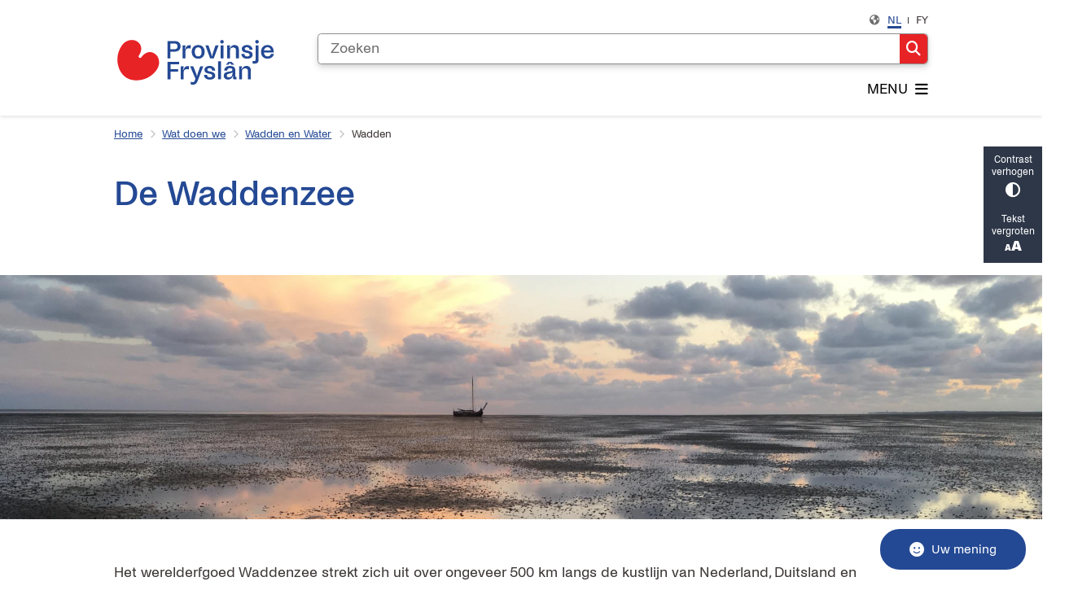

--- FILE ---
content_type: text/html; charset=utf-8
request_url: https://www.fryslan.frl/de-waddenzee
body_size: 35770
content:
<!DOCTYPE html><html lang="nl"><head><meta charSet="utf-8" data-next-head=""/><meta name="viewport" content="width=device-width, initial-scale=1" data-next-head=""/><title data-next-head="">De Waddenzee | Fryslan</title><link rel="shortcut icon" href="https://cuatro.sim-cdn.nl/fryslan/uploads/2024-11/favicon.ico?cb=fz3qAsG1" data-next-head=""/><link rel="canonical" href="https://www.fryslan.frl/de-waddenzee" data-next-head=""/><link rel="alternate" hrefLang="nl" href="https://www.fryslan.frl/de-waddenzee"/><link rel="alternate" hrefLang="fy" href="https://www.fryslan.frl/fy/de-waadsee"/><link rel="alternate" hrefLang="x-default" href="https://www.fryslan.frl/de-waddenzee"/><meta name="title" content="De Waddenzee" data-next-head=""/><meta property="og:site_name" content="Fryslan" data-next-head=""/><meta property="og:type" content="article" data-next-head=""/><meta property="og:url" content="https://www.fryslan.frl/de-waddenzee" data-next-head=""/><meta property="og:title" content="De Waddenzee" data-next-head=""/><meta property="og:image" content="https://cuatro.sim-cdn.nl/fryslan/uploads/styles/og_image/media/224.jpg?h=a7650f5a&amp;cb=YX1rpeQu" data-next-head=""/><meta property="og:image:type" content="image/jpeg" data-next-head=""/><meta property="og:image:width" content="1200" data-next-head=""/><meta property="og:image:height" content="630" data-next-head=""/><meta property="og:updated_time" content="2025-04-07T06:10:11+02:00" data-next-head=""/><meta property="og:image:alt" content="Varende zeilboot in de verte op het wad met ondergaande zon" data-next-head=""/><meta property="og:locale" content="nl" data-next-head=""/><meta name="article:publisher" content="Fryslan" data-next-head=""/><meta name="article:published_time" content="2021-03-17T16:02:00+01:00" data-next-head=""/><meta name="article:modified_time" content="2025-04-07T06:10:11+02:00" data-next-head=""/><meta name="dcterms.title" content="De Waddenzee" data-next-head=""/><meta name="dcterms.creator" content="Fryslan" data-next-head=""/><meta name="dcterms.publisher" content="Fryslan" data-next-head=""/><meta name="dcterms.date" content="2021-03-17T16:02:00+01:00" data-next-head=""/><meta name="dcterms.type" content="Overzichtspagina" data-next-head=""/><meta name="dcterms.language" content="nl" data-next-head=""/><meta name="twitter:card" content="summary_large_image" data-next-head=""/><meta name="twitter:title" content="De Waddenzee" data-next-head=""/><meta name="twitter:image:alt" content="Varende zeilboot in de verte op het wad met ondergaande zon" data-next-head=""/><meta name="twitter:image" content="https://cuatro.sim-cdn.nl/fryslan/uploads/styles/twitter_card/media/224.jpg?h=a7650f5a&amp;cb=YX1rpeQu" data-next-head=""/><meta name="generator" content="SIMsite powered by Drupal" data-next-head=""/><meta name="robots" content="index, follow" data-next-head=""/><meta name="pageid" content="67" data-next-head=""/><meta name="theme-color" content="#000000"/><link rel="manifest" href="/api/manifest"/><link rel="preload" as="script" href="https://fryslan.logging.simanalytics.nl/piwik.js" nonce="MTA3NmExMDAtMmNiOS00ZTNhLWIwOWQtN2FmNmM3ZDFiZDkz"/><link nonce="MTA3NmExMDAtMmNiOS00ZTNhLWIwOWQtN2FmNmM3ZDFiZDkz" rel="preload" href="https://cuatro.sim-cdn.nl/assets/2.8.6/_next/static/css/eccff8e127c8b8ab.css" as="style"/><link nonce="MTA3NmExMDAtMmNiOS00ZTNhLWIwOWQtN2FmNmM3ZDFiZDkz" rel="preload" href="https://cuatro.sim-cdn.nl/assets/2.8.6/_next/static/css/f2c8cc335ffa8c7e.css" as="style"/><link nonce="MTA3NmExMDAtMmNiOS00ZTNhLWIwOWQtN2FmNmM3ZDFiZDkz" rel="preload" href="https://cuatro.sim-cdn.nl/assets/2.8.6/_next/static/css/658167781a12df96.css" as="style"/><link nonce="MTA3NmExMDAtMmNiOS00ZTNhLWIwOWQtN2FmNmM3ZDFiZDkz" rel="preload" href="https://cuatro.sim-cdn.nl/assets/2.8.6/_next/static/css/c2a0e44b852d9833.css" as="style"/><link nonce="MTA3NmExMDAtMmNiOS00ZTNhLWIwOWQtN2FmNmM3ZDFiZDkz" rel="preload" href="https://cuatro.sim-cdn.nl/assets/2.8.6/_next/static/css/1cf0b0b2cdd7fa75.css" as="style"/><style data-theme="vars" data-next-head="">:root {
  --primary: #244994;--white: #fff;--black: #000;--fontFamily: 'Noi Grotesk', Arial, sans-serif; ;--fontFamilyHeadings: var(--fontFamily);--lineHeight: 1.5;--bodyBackgroundColor: #fff;--bodyColor: #6f6f6f;--bodyFontSize: 1.12rem;--paragraphOddColor: #fff;--paragraphOddColorMobile: var(--bodyBackgroundColor);--paragraphEvenColor: #f4f4f4;--paragraphEvenColorMobile: #f4f4f4;--contentDesktopMaxWidth: 1200px;--contentLaptopMaxWidth: 1000px;--simpleLoaderColor: var(--primary);--loaderColor: var(--primary);--fontAwesomeFree: "Font Awesome 6 Free";--fontAwesomeBrands: "Font Awesome 6 Brands";--iconsColor: inherit;--bodyLineHeight: var(--lineHeight);--contentPaddingX: 10vw;--contentPaddingXMobile: 8vw;--contentTextDesktopMaxWidth: 1000px;--contentTextLaptopMaxWidth: 1000px;--contentHeaderDesktopMaxWidth: 1200px;--contentHeaderLaptopMaxWidth: 1200px;--contentColor: #3c3535;--inputColor: #6f6f6f;--h1Color: #244994;--h1FontFamily: var(--fontFamilyHeadings);--h1FontSize: 2.4rem;;--h1FontStyle: normal;--h1FontWeight: 500;--h1LineHeight: var(--lineHeight);--h1MarginTop: 1rem;--h1MarginBottom: 1rem;--h2Color: var(--primary);--h2FontFamily: var(--fontFamilyHeadings);--h2FontSize: 1.4rem;--h2FontStyle: normal;--h2FontWeight: 500;--h2LineHeight: var(--lineHeight);--h2MarginTop: 1.2rem;;--h2MarginBottom: 0.5rem;;--h3Color: var(--primary);--h3FontFamily: var(--fontFamilyHeadings);--h3FontSize: 1.1em;;--h3FontStyle: normal;--h3FontWeight: 400;--h3LineHeight: var(--lineHeight);--h3MarginTop: 0;--h3MarginBottom: .5rem;--h4Color: var(--primary);--h4FontFamily: var(--fontFamilyHeadings);--h4FontSize: 1.2rem;--h4FontStyle: normal;--h4FontWeight: 400;--h4LineHeight: var(--lineHeight);--h4MarginTop: 0;--h4MarginBottom: .5rem;--h5Color: var(--primary);--h5FontFamily: var(--fontFamilyHeadings);--h5FontSize: 1.1rem;--h5FontStyle: italic;--h5FontWeight: 400;--h5LineHeight: var(--lineHeight);--h5MarginTop: 0;--h5MarginBottom: .5rem;--h6Color: var(--primary);--h6FontFamily: var(--fontFamilyHeadings);--h6FontSize: 1rem;--h6FontStyle: italic;--h6FontWeight: 400;--h6LineHeight: var(--lineHeight);--h6MarginTop: 0;--h6MarginBottom: .5rem;--imageBorderRadius: 0;--heroBackgroundColor: transparent;--heroTitleAndSearchbarTextColor: white;--heroTitleAndSearchbarTitleFontFamily: var(--fontFamily);--heroTitleAndSearchbarTitleFontWeight: inherit;--heroTitleAndSearchbarSubtitleFontFamily: var(--fontFamily);--heroTitleAndSearchbarSubtitleFontWeight: inherit;--heroTitleAndSearchbarSubTitleFontSize: 1.875rem;--heroTitleAndSearchbarBoxButtonIcon: "\f002";--heroTitleAndSearchbarContentTextDesktopMaxWidth: var(--contentTextDesktopMaxWidth);--heroTitleAndSearchbarContentTextLaptopMaxWidth: var(--contentTextLaptopMaxWidth);--heroTitleAndSearchbarContentTextTabletMaxWidth: var(--contentTextLaptopMaxWidth);--heroTitleAndSearchbarSearchBarWidthDesktop: 70%;--heroOrganizationIntroMobileBackground: var(--paragraphOddColor);--heroOrganizationIntroLogoMaxWidth: 300px;--paragraphFontSize: 1rem;--paragraphLineHeight: var(--lineHeight);--paragraphMarginBottom: 1rem;--paragraphPadding: 2rem;;--paragraphOrderedListFontSize: var(--paragraphFontSize);--paragraphOrderedListLineHeight: var(--paragraphLineHeight);--paragraphColumnsTitleTextAlign: left;--paragraphColumnsGap: 2rem;--paragraphColumnsGapMobile: var(--paragraphColumnsGap);--paragraphCTABlockBorder: solid 1px var(--primary);--paragraphCTABlockBorderRadius: none;--paragraphCTABlockBoxShadow: none;--paragraphCTABlockBackground: var(--white);--paragraphCTABlockColor: inherit;--paragraphCTABlockButtonBackgroundColor: var(--callToActionBackgroundColor);--paragraphCTABlockButtonColor: var(--callToActionColor);--paragraphCTABlockButtonBorder: var(--callToActionBorder);--teaserPaddingLeft: 0px;--teaserPaddingBottom: 2rem;--teaserBorderLeftColor: transparent;--teaserBorderLeftWidth: 0;--listMarginLeft: 1.8rem;--listMarginLeftSubList: 1rem;--listItemPaddingLeft: 0;--ulMarginTop: 0.5rem;--ulMarginBottom: 2rem;--ulMarginLeft: var(--listMarginLeft);--ulMarginLeftSubList: var(--listMarginLeftSubList);--ulListItemPaddingLeft: var(--listItemPaddingLeft);--olMarginTop: 0;--olMarginBottom: 2rem;--olMarginLeft: var(--listMarginLeft);--olMarginLeftSubList: var(--listMarginLeftSubList);--olListItemPaddingLeft: var(--listItemPaddingLeft);--liMarginBottom: 0;--tableHeadingCellColor: "";--tableHeadingCellBackgroundColor: "";--tableCellPadding: 15px;--tableCellMinWidth: 100px;--tableCaptionColor: var(--contentColor);--tableCaptionFontSize: var(--bodyFontSize);--tableCaptionFontStyle: italic;--rssButtonFontSize: 0.7rem;--rssButtonFontColor: var(--primary);--rssButtonColor: var(--primary);--linkColor: #244994;--linkColorOnHover: #e72326;--linkUnderLineOffset: auto;--buttonColor: #fff;--buttonBackgroundColor: #244994;--buttonHoverBackgroundColor: var(--buttonBackgroundColor);--buttonHoverColor: var(--buttonColor);--buttonHoverOpacity: 0.9;--buttonDisabledColor: var(--white);--buttonDisabledBackgroundColor: #585858;--buttonBorder: none;--buttonBorderRadius: 5px;--buttonFontWeight: 400;--bulletColor: #c4c4c4;--bulletColorFooter: #fff;--bulletIcon: "\f105";--bulletFontSize: 1rem;--bulletMargin: 1rem;--bulletLineHeight: calc(var(--paragraphLineHeight) * 1rem);--iconHoverColor: var(--white);--iconRoundedColor: #e72326;--iconRoundedBackgroundColor: var(--white);--shareButtonColor: var(--buttonColor);--shareButtonBackgroundColor: var(--buttonBackgroundColor);--cardColorOnHover: inherit;--callToActionBackgroundColor: #e72326;--callToActionColor: var(--white);--callToActionBorder: var(--buttonBorder);--callToActionHoverBackgroundColor: var(--callToActionBackgroundColor);--callToActionHoverColor: var(--callToActionColor);--callToAction2BackgroundColor: var(--primary);--callToAction2Color: var(--white);--callToAction2Border: var(--buttonBorder);--callToAction2HoverBackgroundColor: var(--callToAction2BackgroundColor);--callToAction2HoverColor: var(--callToAction2Color);--buttonArrowShapeBackgroundColor: var(--buttonBackgroundColor);--buttonArrowShapeBorderRadius: var(--buttonBorderRadius);--buttonArrowShapeColor: var(--buttonColor);--buttonArrowShapeHoverBackgroundColor: var(--buttonHoverBackgroundColor);--buttonArrowShapeHoverColor: var(--buttonHoverColor);--logoMaxWidth: 200px;--logoMobileMaxWidth: 150px;--logoMargin: 2rem;--logoTabletPortraitMargin: var(--logoMargin);--logoContrastFilter: grayscale(100%);--mainNavColor: #000;--mainNavColorMobile: var(--mainNavColor);--mainNavFontSize: var(--bodyFontSize);--mainNavIconColor: inherit;--mainNavPadding: 0.5rem;--mainNavSeparatorColor: var(--primary);--navColor: var(--primary);--fullWidthMenuBackgroundColor: #fff;--fullWidthMenuColor: #000;--openSubmenuIconColor: #666;--topMainNavColor: var(--primary);--topMainNavIconColor: var(--mainNavIconColor);--topMainNavBackgroundColor: #fff;--topMainNavBorderHeight: 10px;--headerBackgroundColor: var(--white);--headerBoxShadow: 0 2px 4px 0 rgba(0,0,0,0.10);--headerSearchbarNextToMenuSearchButtonBackgroundColor: var(--buttonBackgroundColor);--headerSearchbarNextToMenuSearchButtonColor: var(--buttonColor);--headerSearchbarNextToMenuSearchButtonBorder: var(--buttonBorder);--headerSearchbarNextToMenuSearchButtonBorderBottom: var(--headerSearchbarNextToMenuSearchButtonBorder);--stickyHeaderLogoHeight: calc(0.5 * 5dvw + 5dvh);--navBorderColor: var(--primary);--activeSubNavColor: var(--primary);--activeSubNavIconColor: var(--mainNavIconColor);--activeSubNavBackgroundColor: #c4c4c4;--activeMainNavBorderColor: var(--primary);--mobileMenuActiveAndHoverSubNavColor: var(--activeSubNavColor);--mobileMenuActiveAndHoverSubNavBackgroundColor: var(--activeSubNavBackgroundColor);--mobileMenuCloseButtonColor: var(--primary);--searchBoxButtonColor: var(--white);--searchBoxButtonBackgroundColor: #e72326;--searchBoxButtonBackgroundColorOnBlur: #b0b0b0;--searchBoxColor: #6f6f6f;--searchBoxPlaceholderColor: #6f6f6f;--searchBoxDesktopWidth: 100%;--searchBoxVerticalDesignDesktopWidth: 70%;--searchBoxShadow: 0 4px 8px 0 rgba(0, 0, 0, .12), 0 2px 4px 0 rgba(0, 0, 0, .08);--searchBoxFontSize: 1rem;--searchBoxBorderRadius: .25rem;--searchBoxBorder: 1px solid #8F8F8F;--searchSuggestionsTitleColor: var(--primary);--searchSuggestionsDescriptionColor: var(--contentColor);--searchSuggestionsHoverColor: #f4f4f4;--searchResultsURLFontColor: #b8c2cc;--searchResultsDatelineFontSize: .875rem;--searchResultsDatelineFontColor: var(--contentColor);--searchResultsDatelineFontWeight: normal;--searchResultsTopBarBackgroundColor: none;--searchResultsTopBarPadding: 0px;--searchResultsHighlightedSearchWordColor: inherit;--socialButtonsColor: var(--white);--socialButtonsBackgroundColor: var(--primary);--contentHeaderBorderBottom: none;--contentHeaderPaddingBottom: initial;--contentListItemBorderRadius: unset;--contentListItemDateBorderColor: none;--contentListPlaceholderBackgroundColor: #dae1e7;--contentListImageBorderRadius: unset;--contentListBulletIcon: var(--bulletIcon);--contentListBulletIconMargin: var(--bulletMargin);--contentListButtonIcon: "\f105";--contentListButtonBackgroundColor: var(--buttonBackgroundColor);--contentListButtonBorder: var(--buttonBorder);--contentListButtonBorderRadius: var(--buttonBorderRadius);--contentListActionButtonBackgroundColor: var(--buttonBackgroundColor);--contentListActionButtonBorder: var(--buttonBorder);--contentListActionButtonBorderRadius: var(--buttonBorderRadius);--contentListActionButtonIcon: "\f105";--itemLayoutListItemMargin: 2rem;--contentListItemTitleFontSize: var(--bodyFontSize);--contentListItemTitleTextDecoration: underline;--contentListItemTitleColor: var(--linkColor);--contentListItemTitleFontFamily: var(--fontFamily);--contentListItemTitleLineHeight: var(--bodyLineHeight);--paragraphListDateColor: #484848;--paragraphListTitleColor: var(--primary);--promotedItemsBoxShadow: none;--verticalDesignTopTaskBackgroundHeight: 50vh;--verticalDesignTopTaskBackgroundHeightMobile: 250px;--verticalDesignTopTaskBackgroundMinHeight: 450px;--verticalDesignFooterColumnsColor: var(--white);--verticalDesignFooterColumnsBackgroundColor: #e72326;--verticalDesignParagraphOddColor: var(--paragraphOddColor);--verticalDesignParagraphEvenColor: var(--paragraphEvenColor);--ratingFormToggleButtonFontColor: var(--white);--ratingFormToggleButtonBorderColor: var(--white);--ratingFormToggleButtonBackgroundColor: var(--primary);--ratingFormTextColor: var(--primary);--ratingFormSmileySmileColor: #37b73b;--ratingFormSmileyNeutralColor: #ffae07;--ratingFormSmileyFrownColor: #ff0035;--ratingFormBackgroundColor: var(--cookieBannerBackgroundColor);--ratingFormShadow: rgba(14, 30, 37, 0.12) 0px 2px 4px 0px, rgba(14, 30, 37, 0.32) 0px 2px 16px 0px;--ratingFormSubmitButtonBackgroundColor: var(--primary);--ratingFormSubmitButtonFontColor: var(--white);--ratingFormSubmitButtonBackgroundColorOnBlur: #b0b0b0;--notFoundFormBackgroundColor: #efefef;--notFoundFormButtonsFontSize: 1rem;--notFoundFormButtonsFontFamily: var(--fontFamily);--notFoundFormButtonsFontTransform: uppercase;--notFoundFormPositiveButtonFontColor: var(--white);--notFoundFormPositiveButtonBackgroundColor: var(--primary);--notFoundFormNegativeButtonFontColor: var(--white);--notFoundFormNegativeButtonBackgroundColor: #9a002a;--notFoundFormButtonBackgroundColorOnBlur: #b0b0b0;--notFoundFormSubmitButtonFontColor: var(--white);--notFoundFormSubmitButtonBackgroundColor: var(--primary);--notFoundFormInputColor: var(--black);--notFoundFormLabelColor: var(--black);--formErrorListBackgroundColor: #efefef;--formErrorListBorder: none;--errorMessageEmailColor: #9a002a;--cookieBannerColorInvertedBackgroundColor: var(--primary);--cookieBannerColorInverted: false;--cookieBannerSmall: false;--cookieModalBackground: var(--white);--selectBlockSectionBackground: #efefef;--selectBlockSectionIcons: var(--primary);--fullWidthContentHeaderPageTitleColor: var(--h1Color);--fullWidthImageMaxHeight: none;--dropdownBackgroundColorHover: #f7fafc;--dropdownBackgroundColorActive: var(--primary);--dropdownOptionIcon: "\f111";--dropdownOptionIconActive: "\f192";--footerCallToActionBackgroundColor: var(--callToActionBackgroundColor);--footerCallToActionHoverBackgroundColor: var(--footerCallToActionBackgroundColor);--footerCallToActionHoverColor: var(--footerCallToActionColor);--footerCallToActionColor: var(--callToActionColor);--footerCallToActionBorder: var(--callToActionBorder);--footerCallToAction2BackgroundColor: var(--callToAction2BackgroundColor);--footerCallToAction2HoverBackgroundColor: var(--footerCallToAction2BackgroundColor);--footerCallToAction2HoverColor: var(--footerCallToAction2Color);--footerCallToAction2Color: var(--callToAction2Color);--footerCallToAction2Border: var(--callToAction2Border);--footerExternalLinkBackground: transparent;--submenuBackgroundColor: transparent;--blockQuoteFontSize: 2rem;--blockQuoteFontStyle: italic;--blockQuoteLineHeight: var(--lineHeight);--blockQuoteColor: var(--primary);--blockQuoteBackgroundColor: #fff;--blockQuoteBorderColor: #dcdcdc;--blockQuotePadding: 0.5rem 1.5rem 1.5rem 0;--blockQuoteIconColor: var(--bodyColor);--overlayBackground: var(--primary);--overlayColor: var(--white);--overlayLayoutCloseButtonColor: var(--overlayColor);--searchOverlayButtonDesktopIcon: "\f002";--searchOverlayBackground: var(--overlayBackground);--menuOverlayColor: var(--overlayColor);--menuOverlayBackground: var(--overlayBackground);--menuOverlayMobileQuickMenuColor: var(--white);--menuOverlayMobileQuickMenuBackgroundColor: var(--primary);--menuOverlayMobileQuickMenuBorder: 1px solid var(--white);--menuOverlayMobileQuickMenuBorderRadius: 5px;--menuOverlaySubLinkBulletIcon: var(--bulletIcon);--wysiwygEmbeddedImageMarginRight: 2rem;--wysiwygEmbeddedImageMarginBottom: 2rem;--wysiwygEmbeddedImageMarginLeft: 2rem;--figcaptionFontSize: 0.75rem;--contentTeaserFontStyle: normal;--contentTeaserFontWeight: bold;--contentIntroFontSize: var(--paragraphFontSize);--contentIntroLineHeight: var(--paragraphLineHeight);--contentIntroFontStyle: var(--contentTeaserFontStyle);--contentIntroFontWeight: var(--contentTeaserFontWeight);--focusColor: var(--black);--focusBackgroundColor: var(--white);--focusBoxShadow: 0 10px 15px -3px rgba(255, 255, 255, 0.4), 0 4px 6px -2px rgba(255, 255, 255, 0.4);--focusOutlineWidth: 3px;--focusOutlineStyle: dotted;--focusOutlineColor: var(--black);--focusOutlineColorContrast: var(--focusOutlineColor);--focusColorContrast: var(--focusColor);--focusBackgroundColorContrast: var(--focusBackgroundColor);--focusBoxShadowContrast: var(--focusBoxShadow);--transparentHeaderOffsetDesktop: 0;--transparentHeaderOffsetMobile: 0;--useAccessibleMenu: true;--secondary: #e72326;--colouredTopTasksDesignBlockBackgroundColor1: #009ee1;--colouredTopTasksDesignBlockBackgroundColor2: #83b131;--colouredTopTasksDesignBlockBackgroundColor3: #767e7e;--colouredTopTasksDesignBlockBackgroundColor4: #5B3393;--colouredTopTasksDesignBlockBackgroundColor5: #177397;--colouredTopTasksDesignBlockRadius: 15px;--quickMenuBackgroundColor: #e72326;--scrollToTopButtonColor: #e72326;--scrollToTopButtonBackgroundColor: #fff;--heroTitleAndCTAButtonsFirstButtonBackgroundColor: #e72326;--heroTitleAndCTAButtonsSecondButtonBorder: solid 1px white;--quickMenuFontSize: 17.5px;;--contentListThreeColumnsItemBoxShadow: 0 1px 3px 0 rgba(135, 135, 135, 0.6), 0 1px 2px 0 rgba(0, 0, 0, 0.15);;--contentListThreeColumnsContentPadding: 1em;--contentListThreeColumnsContentPaddingTop: 0.5rem;--submenuThreeColumnsBoxShadow: 0 1px 3px 0 rgba(135, 135, 135, 0.6), 0 1px 2px 0 rgba(0, 0, 0, 0.15);;--submenuThreeColumnsLinkTextFontSize: 1.1rem;;--submenuThreeColumnsIconFontSize: 1.6rem;;--heroTitleAndCTAButtonsTeaserFontSize: 1.1rem;--submenuBoxLink2ColumnsGap: 10px;--paragraphScrollToNextParagraphIconColor: #fff;
}</style><script type="application/ld+json" data-next-head="">[]</script><style data-theme="vars" data-next-head="">:root {
  --accessibilityBarBackground: #2d3748;--accessibilityBarColor: var(--white);--accessibilityBarBorderRadius: 0;--accessibilityBarGap: 0;
}</style><style data-theme="vars" data-next-head="">:root {
  --contentHeroIntroImageIntroFontWeight: var(--contentIntroFontWeight);
}</style><style data-theme="vars" data-next-head="">:root {
  --breadcrumbLinkColor: var(--primary);--breadcrumbFontSize: 0.75rem;--breadcrumbFontFamily: var(--fontFamily);--breadcrumbSeparatorIconColor: var(--bulletColor);--breadcrumbSeparatorIcon: "\f054";--breadcrumbMarginTop: 0.75rem;--breadcrumbMarginBottom: 0.75rem;
}</style><style data-theme="vars" data-next-head="">:root {
  --introImageMarginBottom: 1rem;--introImageMarginTop: 2rem;
}</style><style data-theme="vars" data-next-head="">:root {
  --paragraphTextDesktopMaxWidthLandingPage: none;--paragraphTextLaptopMaxWidthLandingPage: none;
}</style><style data-theme="vars" data-next-head="">:root {
  --submenuBoxLink2ColumnsButtonBackgroundColor: var(--cardBackgroundColor, #f1f1f1);--submenuBoxLink2ColumnsButtonBoxShadow: none;--submenuBoxLink2ColumnsButtonBorder: none;--submenuBoxLink2ColumnsButtonColor: var(--contentColor);--submenuBoxLink2ColumnsButtonBorderRadius: 0px;--submenuBoxLink2ColumnsGap: 10px;--submenuBoxLink2ColumnsButtonBackgroundHoverColor: var(--cardBackgroundColorOnHover);--submenuBoxLink2ColumnsButtonHoverColor: var(--cardColorOnHover);
}</style><style data-theme="vars" data-next-head="">:root {
  --linkableHeadingScrollMarginTop: 0px;--linkableHeadingScrollMarginTopMobile: var(--linkableHeadingScrollMarginTop);
}</style><style data-theme="vars" data-next-head="">:root {
  --scrollToTopButtonBackgroundColor: #fff;--scrollToTopButtonColor: #e72326;--scrollToTopButtonBorder: none;--scrollToTopButtonBorderRadius: 0px;
}</style><style data-theme="vars" data-next-head="">:root {
  --languageSwitchActiveColor: var(--activeMainNavBorderColor);--languageSwitchColor: var(--contentColor);--languageSwitchMarginBottom: 0;--languageSwitchMobileColor: var(--black);--languageSwitchMobileActiveColor: var(--black);
}</style><link rel="stylesheet" href="https://cuatro.sim-cdn.nl/assets/2.8.6/iconFonts/opengemeenten/css/opengemeenten.css"/><link rel="stylesheet" href="https://cuatro.sim-cdn.nl/assets/2.8.6/iconFonts/toptaken/css/toptaken.css"/><link rel="stylesheet" href="https://cuatro.sim-cdn.nl/assets/2.8.6/iconFonts/fontawesome6/css/fontawesome.6.7.2.css"/><link rel="stylesheet" href="https://cuatro.sim-cdn.nl/assets/2.8.6/iconFonts/fontawesome6/css/v5-font-face.css"/><link rel="stylesheet" href="https://cuatro.sim-cdn.nl/assets/2.8.6/iconFonts/fontawesome6/css/v4-shims.css"/><link rel="stylesheet" href="https://cuatro.sim-cdn.nl/assets/2.8.6/fonts/openDyslexic/css/open-dyslexic.css"/><link rel="stylesheet" href="https://cuatro.sim-cdn.nl/fryslan/fonts/noi-grotesk-webfont.css"/><link nonce="MTA3NmExMDAtMmNiOS00ZTNhLWIwOWQtN2FmNmM3ZDFiZDkz" rel="stylesheet" href="https://cuatro.sim-cdn.nl/assets/2.8.6/_next/static/css/eccff8e127c8b8ab.css" data-n-g=""/><link nonce="MTA3NmExMDAtMmNiOS00ZTNhLWIwOWQtN2FmNmM3ZDFiZDkz" rel="stylesheet" href="https://cuatro.sim-cdn.nl/assets/2.8.6/_next/static/css/f2c8cc335ffa8c7e.css" data-n-p=""/><link nonce="MTA3NmExMDAtMmNiOS00ZTNhLWIwOWQtN2FmNmM3ZDFiZDkz" rel="stylesheet" href="https://cuatro.sim-cdn.nl/assets/2.8.6/_next/static/css/658167781a12df96.css" data-n-p=""/><link nonce="MTA3NmExMDAtMmNiOS00ZTNhLWIwOWQtN2FmNmM3ZDFiZDkz" rel="stylesheet" href="https://cuatro.sim-cdn.nl/assets/2.8.6/_next/static/css/c2a0e44b852d9833.css"/><link nonce="MTA3NmExMDAtMmNiOS00ZTNhLWIwOWQtN2FmNmM3ZDFiZDkz" rel="stylesheet" href="https://cuatro.sim-cdn.nl/assets/2.8.6/_next/static/css/1cf0b0b2cdd7fa75.css"/><noscript data-n-css="MTA3NmExMDAtMmNiOS00ZTNhLWIwOWQtN2FmNmM3ZDFiZDkz"></noscript><script defer="" nonce="MTA3NmExMDAtMmNiOS00ZTNhLWIwOWQtN2FmNmM3ZDFiZDkz" noModule="" src="https://cuatro.sim-cdn.nl/assets/2.8.6/_next/static/chunks/polyfills-42372ed130431b0a.js"></script><script defer="" src="https://cuatro.sim-cdn.nl/assets/2.8.6/_next/static/chunks/ParagraphText.ca7956666338859a.js" nonce="MTA3NmExMDAtMmNiOS00ZTNhLWIwOWQtN2FmNmM3ZDFiZDkz"></script><script defer="" src="https://cuatro.sim-cdn.nl/assets/2.8.6/_next/static/chunks/5497.344791da1e09bbba.js" nonce="MTA3NmExMDAtMmNiOS00ZTNhLWIwOWQtN2FmNmM3ZDFiZDkz"></script><script defer="" src="https://cuatro.sim-cdn.nl/assets/2.8.6/_next/static/chunks/RatingForm.7e071c3281dc7afa.js" nonce="MTA3NmExMDAtMmNiOS00ZTNhLWIwOWQtN2FmNmM3ZDFiZDkz"></script><script src="https://cuatro.sim-cdn.nl/assets/2.8.6/_next/static/chunks/webpack-acc4f699d52a3453.js" nonce="MTA3NmExMDAtMmNiOS00ZTNhLWIwOWQtN2FmNmM3ZDFiZDkz" defer=""></script><script src="https://cuatro.sim-cdn.nl/assets/2.8.6/_next/static/chunks/framework-31a549d445d65f75.js" nonce="MTA3NmExMDAtMmNiOS00ZTNhLWIwOWQtN2FmNmM3ZDFiZDkz" defer=""></script><script src="https://cuatro.sim-cdn.nl/assets/2.8.6/_next/static/chunks/main-9a1d1c90904caae0.js" nonce="MTA3NmExMDAtMmNiOS00ZTNhLWIwOWQtN2FmNmM3ZDFiZDkz" defer=""></script><script src="https://cuatro.sim-cdn.nl/assets/2.8.6/_next/static/chunks/pages/_app-eb69ba8880f26362.js" nonce="MTA3NmExMDAtMmNiOS00ZTNhLWIwOWQtN2FmNmM3ZDFiZDkz" defer=""></script><script src="https://cuatro.sim-cdn.nl/assets/2.8.6/_next/static/chunks/5394-a5a82fe66e7d9bfd.js" nonce="MTA3NmExMDAtMmNiOS00ZTNhLWIwOWQtN2FmNmM3ZDFiZDkz" defer=""></script><script src="https://cuatro.sim-cdn.nl/assets/2.8.6/_next/static/chunks/558-229df1cc704f9d31.js" nonce="MTA3NmExMDAtMmNiOS00ZTNhLWIwOWQtN2FmNmM3ZDFiZDkz" defer=""></script><script src="https://cuatro.sim-cdn.nl/assets/2.8.6/_next/static/chunks/5880-d08d502a951c08ad.js" nonce="MTA3NmExMDAtMmNiOS00ZTNhLWIwOWQtN2FmNmM3ZDFiZDkz" defer=""></script><script src="https://cuatro.sim-cdn.nl/assets/2.8.6/_next/static/chunks/pages/%5B%5B...all%5D%5D-b9cee9e9c6062e5d.js" nonce="MTA3NmExMDAtMmNiOS00ZTNhLWIwOWQtN2FmNmM3ZDFiZDkz" defer=""></script><script src="https://cuatro.sim-cdn.nl/assets/2.8.6/_next/static/2.8.6/_buildManifest.js" nonce="MTA3NmExMDAtMmNiOS00ZTNhLWIwOWQtN2FmNmM3ZDFiZDkz" defer=""></script><script src="https://cuatro.sim-cdn.nl/assets/2.8.6/_next/static/2.8.6/_ssgManifest.js" nonce="MTA3NmExMDAtMmNiOS00ZTNhLWIwOWQtN2FmNmM3ZDFiZDkz" defer=""></script></head><body><div id="__next"><div id="BodyWrapper_wrapper__767Lq" class="BodyWrapper_focusStyles__riH7z"><section aria-label="Laden van de pagina" class="Accessibility_visuallyHidden__7de9x"><div class="NextPageLoader_loader__7xyNW no_solr" role="status"><p>De inhoud is geladen.</p></div></section><section tabindex="-1" aria-label="Skiplinks" id="skiplinks"><ul class="Skiplinks_skipLinks__bKEoQ no_solr"><li class="Skiplinks_skipLinksListItem__DK58w"><a href="#skip-links-content" class="Skiplinks_skipLinksLink__tJqsF">Naar de inhoud gaan</a></li></ul></section><section aria-label="Toegankelijkheidsbalk" class="AccessibilityBar_accessibilityBar__k20_I no_solr  AccessibilityBar_gridRow_3__Xuyur"><div class="AccessibilityBar_contrast__fRyyN"><button class="contrast AccessibilityBar_abButton__yxIFl" type="button">Contrast verhogen<span class="AccessibilityBar_abIcon__X9oYt AccessibilityBar_abIconContrast__oFo2P" role="img" aria-hidden="true"></span></button></div><div class="AccessibilityBar_font__KmkUo"><button class="large-font AccessibilityBar_abButton__yxIFl" type="button">Tekst vergroten<span class="AccessibilityBar_abIcon__X9oYt AccessibilityBar_abIconLargeFont__1ECu_" role="img" aria-hidden="true"></span></button></div></section><div id="content" class="Page_stickyFooter__10yXn StickyFooter_stickyFooter__R8OLv"><div class=""><header class="HeaderFlexible_flexibleHeader__3x0M_ flexible-header no_solr rs_preserve"><div class="HeaderFlexible_mobile__BJSMG"><div class="HeaderFlexible_row__ZHTSJ" style="padding:.5rem 0;background:var(--headerBackgroundColor);box-shadow:var(--headerBoxShadow)"><div class="HeaderFlexible_container__X5FBa"><div class="FlexibleHeaderLogo_logoWrapper__k_5pA logo-wrapper"><a title="Ga naar de homepage" href="/"><picture><img class="logo-img" width="64" height="64" src="https://cuatro.sim-cdn.nl/fryslan/uploads/2024-11/pf_logo_website.svg?cb=8mjth3le" alt="pompeblêd met tekst: Provinsje Fryslân"/></picture></a></div><div class="FlexibleElements_elementGroup__EDuSH" style="flex-direction:row;justify-content:flex-end;align-items:center"><button type="button" id="site-navigation-«R6lcb9j6»" aria-expanded="false" class="menu-button OpenButton_openButton__sT749" aria-label="Open het menu" tabindex="0"><span class="OpenButton_openButtonLabel__mM0bL">Menu</span><span aria-hidden="true" class="OpenButton_openButtonIcon__PMZlR FontAwesome_fontAwesome__Q7inz"></span></button><div class="SearchBar_searchIsCollapsed__wTqyk search-bar rs_skip"><button type="button" class="SearchBar_expandButton__oCNBY" aria-label="Open zoeken" aria-expanded="false" tabindex="0"><span class="SearchBar_expandIcon__OMRyD fa fa-search" role="img" aria-hidden="true"></span></button></div></div></div></div></div><div class="HeaderFlexible_desktop__5zfaq"><div class="HeaderFlexible_row__ZHTSJ" style="border-top:var(--topMainNavBorderHeight) solid var(--topMainNavBackgroundColor);background:var(--headerBackgroundColor);box-shadow:var(--headerBoxShadow);justify-content:flex-end"><div class="HeaderFlexible_container__X5FBa" style="align-items:normal;gap:1rem"><div class="FlexibleElements_elementGroup__EDuSH" style="padding:var(--logoMargin) 0;align-items:flex-start;width:25%"><div class="FlexibleHeaderLogo_logoWrapper__k_5pA logo-wrapper"><a title="Ga naar de homepage" href="/"><picture><img class="logo-img" width="64" height="64" src="https://cuatro.sim-cdn.nl/fryslan/uploads/2024-11/pf_logo_website.svg?cb=8mjth3le" alt="pompeblêd met tekst: Provinsje Fryslân"/></picture></a></div></div><div class="FlexibleElements_elementGroup__EDuSH" style="flex-direction:column;justify-content:space-evenly;width:75%;gap:0"><div class=" LanguageSwitcher_languageSwitcherContainer__YmEgE"><span class="LanguageSwitcher_languageIcon__ucSvS fa fa-globe" role="img" aria-hidden="true"></span><h2 class="LanguageSwitcher_hiddenTitle__xjdc2">Beschikbare talen:</h2><ul class="LanguageSwitcher_languageList__6kC_a"><li class="LanguageSwitcher_languageListItem__87WRT"><a href="/de-waddenzee" lang="nl" hrefLang="nl" class="LanguageSwitcher_languageLink__NpYro LanguageSwitcher_activeLanguageLink__d34qS active" aria-current="page" aria-label="Nederlands, NL">nl</a></li><li class="LanguageSwitcher_languageListItem__87WRT"><a href="/fy/de-waadsee" lang="fy" hrefLang="fy" class="LanguageSwitcher_languageLink__NpYro" aria-label="Frysk, FY">fy</a></li></ul></div><div class="SearchBar_searchBar__QVgwE search-bar rs_skip" style="width:100%"><form role="search"><div role="presentation" class="SearchBar_searchBarContainer__zFrYq"><input id="search-bar-«Ramcb9j6»" class="SearchBar_searchBarInput__sMZ85 search-bar-input" type="search" title="Zoeken" aria-label="Zoeken" placeholder="Zoeken" autoComplete="off" aria-haspopup="true" aria-describedby="search-bar-«Ramcb9j6»-input-describedby" name="trefwoord" value=""/><div id="search-bar-«Ramcb9j6»-input-describedby" class="SearchBar_searchInputDescribedBy___KsLe">Zodra er zoekresultaten zijn, gebruik de omhoog/omlaag toetsen om te navigeren en enter om te selecteren. Touch gebruikers, gebruik touch of swipe.</div><div aria-live="polite" class="SearchBar_searchInputAriaLive__jxdzJ"></div><div aria-label="Zoeksuggesties" role="application" aria-expanded="false" id="search-bar-«Ramcb9j6»-autocomplete-list" class="SearchBar_suggestionsListBox__kZP26 search-bar-suggestions-listbox offscreen"></div></div><button class="SearchBar_button__WQtkm SearchBar_searchButton__fDxpG search-button" type="submit"><span class="SearchBar_icon__tyuo_ fa fa-search" role="img" aria-hidden="true"></span>Zoeken</button></form></div><button type="button" id="site-navigation-«Remcb9j6»" aria-expanded="false" class="menu-button OpenButton_openButton__sT749" aria-label="Open het menu" tabindex="0"><span class="OpenButton_openButtonLabel__mM0bL">Menu</span><span aria-hidden="true" class="OpenButton_openButtonIcon__PMZlR FontAwesome_fontAwesome__Q7inz"></span></button></div></div></div></div></header></div><main id="skip-links-content" class="content-details-container ContentDetailsContainer_contentDetailsContainer__4zGtc"><article itemScope="" class="main-content content-wrapper"><header><div class="DefaultContentHeader_defaultContentHeader__w_7mr container-flex"><nav aria-label="Kruimelpad" id="breadcrumbs" class="Breadcrumb_breadcrumb__fK4dG no_solr rs_skip"><ol class="no-default-styling Breadcrumb_list___Q_uC"><li class="Breadcrumb_item__CXcEI"><a title="Ga naar de homepage" href="/">Home</a></li><li class="Breadcrumb_item__CXcEI"><a class="" href="/wat-doen-we">Wat doen we</a></li><li class="Breadcrumb_item__CXcEI"><a class="" href="/water">Wadden en Water</a></li><li class="Breadcrumb_item__CXcEI"><span aria-current="location">Wadden</span></li></ol></nav><span id="De-Waddenzee" style="position:absolute;left:-9999px" aria-hidden="true"></span><h1 class="LinkableHeading_scrollMarginTop__f8lQM PageTitle_pageTitle__7Tzm7 no_solr DefaultContentHeader_pageTitleVariableWidth__5sHyl" id="de-waddenzee">De Waddenzee</h1></div><div class="ResponsiveImage_introImage__Fmukb ResponsiveImage_imageHeight300__umTEu ResponsiveImage_imageObjectFit__j25mB"><picture><source media="(max-width: 812px)" srcSet="https://cuatro.sim-cdn.nl/fryslan/uploads/styles/medium_4x2_960x480/media/224.jpg?h=a7650f5a&amp;cb=YX1rpeQu"/><source media="(max-width: 1440px)" srcSet="https://cuatro.sim-cdn.nl/fryslan/uploads/styles/large_5x2_2560x1024/media/224.jpg?h=a7650f5a&amp;cb=YX1rpeQu"/><img loading="lazy" src="https://cuatro.sim-cdn.nl/fryslan/uploads/styles/large_5x1_2560x512/media/224.jpg?h=a7650f5a&amp;cb=YX1rpeQu" alt="" width="2560" height="512"/></picture></div></header><div class="paragraphs Paragraphs_grid__GGa2J"><div style="--paragraph-background-color:var(--paragraphOddColor)" class="paragraph Paragraphs_paragraph__cLuF0 Paragraphs_paragraphPadding__BEXBd Paragraphs_paragraphPaddingFirst__vpMNY Paragraphs_mainWidth__psiDU text"><div class="Paragraphs_paragraphBackground__L8UqB Paragraphs_backgroundColor__dHRYy"></div><div class="ParagraphText_paragraphText__8LBs7 text-container ParagraphText_maxContentWidth__6Yhpm HTMLBody_htmlBody__BqDAh"><p>Het werelderfgoed Waddenzee strekt zich uit over ongeveer 500 km langs de kustlijn van Nederland, Duitsland en Denemarken. Het is het grootste getijdengebied ter wereld. In het hele gebied verlopen de natuurlijke processen ongestoord. In 2009 werd de Waddenzee van Nederland en Duitsland opgenomen in de lijst van werelderfgoederen van UNESCO, in 2014 kwam het Deense deel erbij. Dat betekent dat de Waddenzee van uitzonderlijk universeel belang is en bewaard moet blijven voor de huidige en toekomstige generatie. </p><p>De Waddenzee is een niet erg diep watergebied met een relatief vlakke kust. Er komt een groot aantal planten- en diersoorten voor, waaronder zeezoogdieren, zoals de gewone zeehond, de grijze zeehond en de bruinvis. Het is ook de broedplaats en het overwinteringsgebied voor 10 tot 12 miljoen vogels per jaar. </p><p>Provincie Fryslân werkt aan verschillende Wadden(zee) projecten. </p></div></div><div style="--paragraph-background-color:var(--paragraphEvenColor)" class="paragraph Paragraphs_paragraph__cLuF0 Paragraphs_paragraphPadding__BEXBd Paragraphs_mainWidth__psiDU text"><div class="Paragraphs_paragraphBackground__L8UqB Paragraphs_backgroundColor__dHRYy"></div><div class="ParagraphText_paragraphText__8LBs7 text-container ParagraphText_maxContentWidth__6Yhpm HTMLBody_htmlBody__BqDAh"><span id="Waddenprovincies-uiten-zorgen-over-gaswinning-Waddenzee" style="position:absolute;left:-9999px" aria-hidden="true"></span><h2 class="LinkableHeading_scrollMarginTop__f8lQM" id="waddenprovincies-uiten-zorgen-over-gaswinning-waddenzee">Waddenprovincies uiten zorgen over gaswinning Waddenzee</h2><p>Met een gezamenlijke brief aan de minister van LNV uiten de drie Waddenprovincies Noord-Holland, Groningen en Fryslân hun zorgen over gaswinning in de Waddenzee (bij Ternaard). En over daarmee het mogelijke risico van het verlies van de werelderfgoedstatus van de Waddenzee. </p><p>Het werelderfgoed Waddenzee is een uniek natuurgebied, niet alleen in Nederland, maar ook in de wereld. De drie Waddenprovincies zijn zich daarvan bewust en zij voelen zich medeverantwoordelijk voor de bescherming en ontwikkeling van het Waddengebied. En daarmee ook van het Unesco werelderfgoed Waddenzee.</p><p>Unesco heeft onlangs een zogeheten <a href="https://www.rijksoverheid.nl/documenten/rapporten/2023/09/05/state-of-conservation-report-wadden-sea" class="HTMLBody_link__Lomaj Link_link__QNt8B Hover_linkHover__LUB4Y">State of Conservation rapport<span role="img" aria-label="(externe link)"><span class="ExternalLinkIcon_external__otJ_Q" role="img" aria-hidden="true"></span></span></a> gestuurd naar demissionair minister Van der Wal (van LNV). In het rapport uit Unesco haar zorgen over de gaswinning in de Waddenzee (bij Ternaard). Dat heeft geleid tot vragen in de Provinciale Staten van de provincies Noord-Holland, Fryslân en Groningen. In reactie daarop hebben de drie Waddenprovincies deze gezamenlijke brief gestuurd. </p><p>Op dit moment is nog niet duidelijk welke Unesco-aanbevelingen de minister zal overnemen. De Waddenprovincies blijven de ontwikkelingen rond Unesco nauwlettend  volgen. Vooral de Unesco-oproep tot een vergunningenstop voor de gaswinning is belangrijk, omdat het besluit hierover van invloed kan zijn op alle activiteiten in het Waddengebied (zee en kust). Doorgaan met gaswinning kan uiteindelijk leiden tot verlies van de Unesco werelderfgoedstatus. De provincies Groningen, Fryslân en Noord-Holland hechten aan het behoud van deze status.</p><span id="Werelderfgoed-status" style="position:absolute;left:-9999px" aria-hidden="true"></span><h2 class="LinkableHeading_scrollMarginTop__f8lQM" id="werelderfgoed-status">Werelderfgoed status</h2><p>Deze werelderfgoed status is ingebed in vrijwel alle activiteiten die de provincies in en langs de Waddenkust ondernemen. Het is ook een belangrijk verbindend element van de Agenda voor het Waddengebied 2050 en het Uitvoeringsprogramma 2021-2026. Voorbeelden hiervan zijn Waddenfondsprojecten, de majeure projecten van het Investeringskader Waddengebied, het programma Eems-Dollard 2050 en het Lauwersmeergebied.</p></div></div><div style="--paragraph-background-color:transparent" class="paragraph Paragraphs_paragraph__cLuF0 Paragraphs_paragraphPadding__BEXBd Paragraphs_paragraphPaddingLast__aI2O7 Paragraphs_mainWidth__psiDU"><div class="Paragraphs_paragraphBackground__L8UqB Paragraphs_backgroundColor__dHRYy"></div><div class="SubmenuBoxLinkTwoColumns_submenu__YiuoP"><ul class="SubmenuBoxLinkTwoColumns_items__L5eP9"><li class="col-3 SubmenuBoxLinkTwoColumns_submenuBoxLinkTwoColumnsItem__uFX3W"><a class="SubmenuBoxLinkTwoColumns_link__p_nym" href="/fries-programma-waddenkust"><span class="SubmenuBoxLinkTwoColumns_linkText__NYRpA">Fries Programma Waddenkust</span><span class="SubmenuBoxLinkTwoColumns_arrow___Ksay" role="img" aria-hidden="true"></span></a></li><li class="col-3 SubmenuBoxLinkTwoColumns_submenuBoxLinkTwoColumnsItem__uFX3W"><a class="SubmenuBoxLinkTwoColumns_link__p_nym" href="/programma-harlingen"><span class="SubmenuBoxLinkTwoColumns_linkText__NYRpA">Programma Harlingen</span><span class="SubmenuBoxLinkTwoColumns_arrow___Ksay" role="img" aria-hidden="true"></span></a></li><li class="col-3 SubmenuBoxLinkTwoColumns_submenuBoxLinkTwoColumnsItem__uFX3W"><a class="SubmenuBoxLinkTwoColumns_link__p_nym" href="/waddenagenda-2050"><span class="SubmenuBoxLinkTwoColumns_linkText__NYRpA">Waddenagenda 2050</span><span class="SubmenuBoxLinkTwoColumns_arrow___Ksay" role="img" aria-hidden="true"></span></a></li><li class="col-3 SubmenuBoxLinkTwoColumns_submenuBoxLinkTwoColumnsItem__uFX3W"><a class="SubmenuBoxLinkTwoColumns_link__p_nym" href="/wadlopen"><span class="SubmenuBoxLinkTwoColumns_linkText__NYRpA">Wadlopen</span><span class="SubmenuBoxLinkTwoColumns_arrow___Ksay" role="img" aria-hidden="true"></span></a></li></ul></div></div></div></article></main><footer><div class="FooterColumns_columnsWrapper__Le_LA no_solr FooterColumns_paddingBottomForScrollTopButton__KtSRr"><div class="FooterColumns_columns__0gwc6 container-flex content-wrapper FooterColumns_threeColumns__gGMh9"><div class="FooterColumn_column__q4tpI HTMLBody_htmlBody__BqDAh"><span id="footer-Adres" style="position:absolute;left:-9999px" aria-hidden="true"></span><h2 class="LinkableHeading_scrollMarginTop__f8lQM" id="footer-adres">Adres</h2><p><strong>Postadres</strong><br/>Postbus 20120<br/>8900 HM Leeuwarden</p><p><strong>Bezoekadres</strong><br/>Tweebaksmarkt 52<br/>8911 KZ Leeuwarden</p><p><strong>Openingstijden</strong><br/>ma t/m vr van 8.30 - 17.00 uur</p></div><div class="FooterColumn_column__q4tpI HTMLBody_htmlBody__BqDAh"><span id="footer-Contact" style="position:absolute;left:-9999px" aria-hidden="true"></span><h2 class="LinkableHeading_scrollMarginTop__f8lQM" id="footer-contact">Contact</h2><p><strong>Telefoonnummer</strong><br/>(voor algemene vragen)<br/>058 - 292 59 25</p><p><strong>E-mail</strong><br/>provincie@fryslan.frl </p><p>Ga voor alle contactgegevens naar <br/>de <a class="HTMLBody_link__Lomaj Link_link__QNt8B Hover_linkHover__LUB4Y" href="/contact">contactpagina</a>.</p><span id="footer-Volg-ons" style="position:absolute;left:-9999px" aria-hidden="true"></span><h2 class="LinkableHeading_scrollMarginTop__f8lQM" id="footer-volg-ons">Volg ons</h2><p><a class="HTMLBody_socialLink__v03oW" href="https://www.linkedin.com/company/provinciefryslan/"><span class="fa-linkedin fab icon-rounded-m" role="img" aria-hidden="true"></span>LinkedIn</a> <a class="HTMLBody_socialLink__v03oW" href="https://www.facebook.com/provinciefryslan/"><span class="fa-facebook fab icon-rounded-m" role="img" aria-hidden="true"></span>Facebook</a> <a class="HTMLBody_socialLink__v03oW" href="https://twitter.com/provfryslan"><span class="fa-twitter fab icon-rounded-m" role="img" aria-hidden="true"></span>Twitter</a> <a class="HTMLBody_socialLink__v03oW" href="https://www.instagram.com/provinciefryslan/"><span class="fa-instagram fab icon-rounded-m" role="img" aria-hidden="true"></span>Instagram</a> <a class="HTMLBody_socialLink__v03oW" href="https://www.youtube.com/user/ProvFryslan"><span class="fa-youtube fab icon-rounded-m" role="img" aria-hidden="true"></span>YouTube</a></p></div><div class="FooterColumn_column__q4tpI HTMLBody_htmlBody__BqDAh"><span id="footer-Direct-naar" style="position:absolute;left:-9999px" aria-hidden="true"></span><h2 class="LinkableHeading_scrollMarginTop__f8lQM" id="footer-direct-naar">Direct naar</h2><ul class="UnorderedList_unorderedList__KyljL Lists_unorderedList__HDjrc"><li><a href="/actueel" data-entity-type="node" data-entity-uuid="e9458f8c-149e-41e2-9abf-2bc8b8430668" data-entity-substitution="canonical">Actueel</a></li><li><a href="/provinciebestuur" data-entity-type="node" data-entity-uuid="e83adf74-c3ea-4e7a-93be-c25a31c9879b" data-entity-substitution="canonical">Bestuur</a></li><li><a href="/loket" data-entity-type="node" data-entity-uuid="289dbd21-a59c-43d5-a1ad-5e65d163c926" data-entity-substitution="canonical">Loket</a></li><li><a href="/wat-doen-we" data-entity-type="node" data-entity-uuid="86d9d4d9-a5b9-4fd3-aedc-b7427aa4ebd3" data-entity-substitution="canonical">Onderwerpen</a></li><li><a href="/wie-zijn-we" data-entity-type="node" data-entity-uuid="01bfd54d-76cd-4064-a507-0bd32a28bfaa" data-entity-substitution="canonical">Wie zijn we?</a></li></ul><span id="footer-Meer-informatie" style="position:absolute;left:-9999px" aria-hidden="true"></span><h2 class="LinkableHeading_scrollMarginTop__f8lQM" id="footer-meer-informatie">Meer informatie</h2><ul class="UnorderedList_unorderedList__KyljL Lists_unorderedList__HDjrc"><li><a href="https://magazines.fryslan.frl/">Online magazines</a></li><li><a href="/over-deze-site" data-entity-type="node" data-entity-uuid="62e493b7-5a3d-4c63-a5ba-32f41031264c" data-entity-substitution="canonical">Over deze site</a></li><li><a href="https://www.overheid.nl/">www.overheid.nl</a></li><li><a href="http://fryslan.archiefweb.eu/">Webarchief</a></li></ul></div><div class="SocialLinks_footerSocialLinks__2Hgek" id="footerSocialLinks"></div></div></div><div class="ScrollToTopButton_scrollToTop__8QD6L"><button type="button" title="Terug naar boven" class="ScrollToTopButton_btn__WzKbL" aria-label="Terug naar boven"><span aria-hidden="false" class="fa fa-chevron-up"></span></button></div></footer></div><section aria-label="Open het feedbackformulier"><button type="button" class="RatingForm_ratingFormButton__RTPHQ no_solr RatingForm_sticky__hC_fu"><span class="fa fa-face-smile RatingForm_iconPaddingRight__IfPtE" role="img" aria-hidden="true"></span><span>Uw mening</span></button></section><dialog aria-hidden="true" aria-labelledby="mobile-menu-modal-heading-«Raj6»" class="no_solr"><div class="Modal_modal__l4yBn MobileMenuModal_modal__bqBkg"><div class="Modal_container__T5Dvn MobileMenuModal_container__wPNHf"><div class="Modal_buttons__0MBpx"><div class="Modal_languageSwitcher__Byv4M"><div class=" LanguageSwitcher_languageSwitcherContainer__YmEgE LanguageSwitcher_alignLeft__3qrYN"><span class="LanguageSwitcher_languageIcon__ucSvS fa fa-globe" role="img" aria-hidden="true"></span><h2 class="LanguageSwitcher_hiddenTitle__xjdc2">Beschikbare talen:</h2><ul class="LanguageSwitcher_languageList__6kC_a"><li class="LanguageSwitcher_languageListItem__87WRT"><a href="/de-waddenzee" lang="nl" hrefLang="nl" class="LanguageSwitcher_languageLink__NpYro LanguageSwitcher_activeLanguageLink__d34qS active" aria-current="page" aria-label="Nederlands, NL">nl</a></li><li class="LanguageSwitcher_languageListItem__87WRT"><a href="/fy/de-waadsee" lang="fy" hrefLang="fy" class="LanguageSwitcher_languageLink__NpYro" aria-label="Frysk, FY">fy</a></li></ul></div></div><button type="button" class="Modal_closeButton__Foob_"><span aria-hidden="true" class="fa fa-solid fa-xmark Modal_closeIcon__6YjI8"></span><span class="Accessibility_visuallyHidden__7de9x">Sluiten</span></button></div><div class="content-wrapper Modal_wrapper__pTQ5P MobileMenuModal_wrapper__sNQsr"><h2 id="mobile-menu-modal-heading-«Raj6»" class="Accessibility_visuallyHidden__7de9x">Menu</h2><div class="MobileMenuModal_mobileMenu__2MgmC"><nav class="mobile-menu-nav" aria-label="Menu"><ul role="menubar" class="MobileMenuModal_topMenuList__wyeSj"><li role="none" class="MobileMenuModal_menuBarItem__zvKTj MobileMenuModal_collapsed__fYyF9"><div class="MobileMenuModal_menuItemContainer__AkZxm"><a role="menuitem" class="MobileMenuModal_defaultMenuLink__I1h5_ MobileMenuModal_font__DdJ_J MobileMenuModal_menuLink__TNe6h MobileMenuModal_itemLabel__SJjGV" aria-expanded="false" aria-haspopup="true" tabindex="0" href="/actueel">Actueel</a><button type="button" class="fas MobileMenuModal_expandButton__kIF8R fa-chevron-down" aria-expanded="false" tabindex="-1" aria-hidden="true"><span class="MobileMenuModal_label__i30dA">Open het submenu</span></button></div><ul role="menu" aria-label="Actueel" class="MobileMenuModal_submenu__pni_Q"><li role="none" class="MobileMenuModal_subMenuItem__dWzrj MobileMenuModal_collapsed__fYyF9"><div class="MobileMenuModal_menuItemContainer__AkZxm"><a role="menuitem" class="MobileMenuModal_defaultMenuLink__I1h5_ MobileMenuModal_subMenuLink__pRlgX MobileMenuModal_font__DdJ_J MobileMenuModal_menuLink__TNe6h MobileMenuModal_itemLabel__SJjGV" aria-haspopup="false" tabindex="-1" href="/nieuws">Nieuws</a></div></li><li role="none" class="MobileMenuModal_subMenuItem__dWzrj MobileMenuModal_collapsed__fYyF9"><div class="MobileMenuModal_menuItemContainer__AkZxm"><a role="menuitem" class="MobileMenuModal_defaultMenuLink__I1h5_ MobileMenuModal_subMenuLink__pRlgX MobileMenuModal_font__DdJ_J MobileMenuModal_menuLink__TNe6h MobileMenuModal_itemLabel__SJjGV" aria-haspopup="false" tabindex="-1" href="/besluiten-gedeputeerde-staten">Besluiten Gedeputeerde Staten</a></div></li><li role="none" class="MobileMenuModal_subMenuItem__dWzrj MobileMenuModal_collapsed__fYyF9"><div class="MobileMenuModal_menuItemContainer__AkZxm"><a role="menuitem" class="MobileMenuModal_defaultMenuLink__I1h5_ MobileMenuModal_subMenuLink__pRlgX MobileMenuModal_font__DdJ_J MobileMenuModal_menuLink__TNe6h MobileMenuModal_itemLabel__SJjGV" aria-haspopup="false" tabindex="-1" href="/provinciaalblad">Archief Provinciaal blad</a></div></li><li role="none" class="MobileMenuModal_subMenuItem__dWzrj MobileMenuModal_collapsed__fYyF9"><div class="MobileMenuModal_menuItemContainer__AkZxm"><a href="https://stimfanfryslan.frl/" title="Stim fan Fryslân" role="menuitem" class="MobileMenuModal_defaultMenuLink__I1h5_ MobileMenuModal_subMenuLink__pRlgX MobileMenuModal_font__DdJ_J MobileMenuModal_menuLink__TNe6h MobileMenuModal_itemLabel__SJjGV" aria-haspopup="false" tabindex="-1"><span>Stim fan Fryslân<span role="img" aria-label="externe link"><span class="MenuLinkLabel_external__W_nMO" role="img" aria-hidden="true"></span></span></span></a></div></li><li role="none" class="MobileMenuModal_subMenuItem__dWzrj MobileMenuModal_collapsed__fYyF9"><div class="MobileMenuModal_menuItemContainer__AkZxm"><a href="https://www.overheid.nl/berichten-over-uw-buurt" title="Via onderstaande knop vindt u op de website overheid.nl alle kennisgevingen en mededelingen in uw gemeente." role="menuitem" class="MobileMenuModal_defaultMenuLink__I1h5_ MobileMenuModal_subMenuLink__pRlgX MobileMenuModal_font__DdJ_J MobileMenuModal_menuLink__TNe6h MobileMenuModal_itemLabel__SJjGV" aria-haspopup="false" tabindex="-1"><span>Kennisgevingen en mededelingen<span role="img" aria-label="externe link"><span class="MenuLinkLabel_external__W_nMO" role="img" aria-hidden="true"></span></span></span></a></div></li><li role="none" class="MobileMenuModal_subMenuItem__dWzrj MobileMenuModal_collapsed__fYyF9"><div class="MobileMenuModal_menuItemContainer__AkZxm"><a role="menuitem" class="MobileMenuModal_defaultMenuLink__I1h5_ MobileMenuModal_subMenuLink__pRlgX MobileMenuModal_font__DdJ_J MobileMenuModal_menuLink__TNe6h MobileMenuModal_itemLabel__SJjGV" aria-haspopup="false" tabindex="-1" href="/verordeningen">Verordeningen</a></div></li><li role="none" class="MobileMenuModal_subMenuItem__dWzrj MobileMenuModal_collapsed__fYyF9"><div class="MobileMenuModal_menuItemContainer__AkZxm"><a title="Stikstof" role="menuitem" class="MobileMenuModal_defaultMenuLink__I1h5_ MobileMenuModal_subMenuLink__pRlgX MobileMenuModal_font__DdJ_J MobileMenuModal_menuLink__TNe6h MobileMenuModal_itemLabel__SJjGV" aria-haspopup="false" tabindex="-1" href="/stikstof">Stikstof</a></div></li><li role="none" class="MobileMenuModal_subMenuItem__dWzrj MobileMenuModal_collapsed__fYyF9"><div class="MobileMenuModal_menuItemContainer__AkZxm"><a role="menuitem" class="MobileMenuModal_defaultMenuLink__I1h5_ MobileMenuModal_subMenuLink__pRlgX MobileMenuModal_font__DdJ_J MobileMenuModal_menuLink__TNe6h MobileMenuModal_itemLabel__SJjGV" aria-haspopup="false" tabindex="-1" href="/binnenstebuten">Binnenstebûten</a></div></li><li role="none" class="MobileMenuModal_subMenuItem__dWzrj MobileMenuModal_collapsed__fYyF9"><div class="MobileMenuModal_menuItemContainer__AkZxm"><a href="https://www.defryskeflekspool.nl/" role="menuitem" class="MobileMenuModal_defaultMenuLink__I1h5_ MobileMenuModal_subMenuLink__pRlgX MobileMenuModal_font__DdJ_J MobileMenuModal_menuLink__TNe6h MobileMenuModal_itemLabel__SJjGV" aria-haspopup="false" tabindex="-1"><span>De Fryske Flekspool<span role="img" aria-label="externe link"><span class="MenuLinkLabel_external__W_nMO" role="img" aria-hidden="true"></span></span></span></a></div></li><li role="none" class="MobileMenuModal_subMenuItem__dWzrj MobileMenuModal_collapsed__fYyF9"><div class="MobileMenuModal_menuItemContainer__AkZxm"><a role="menuitem" class="MobileMenuModal_defaultMenuLink__I1h5_ MobileMenuModal_subMenuLink__pRlgX MobileMenuModal_font__DdJ_J MobileMenuModal_menuLink__TNe6h MobileMenuModal_itemLabel__SJjGV" aria-haspopup="false" tabindex="-1" href="/werken-bij-provincie-fryslan">Werken bij Fryslân</a></div></li></ul></li><li role="none" class="MobileMenuModal_menuBarItem__zvKTj MobileMenuModal_collapsed__fYyF9"><div class="MobileMenuModal_menuItemContainer__AkZxm"><a role="menuitem" class="MobileMenuModal_defaultMenuLink__I1h5_ MobileMenuModal_font__DdJ_J MobileMenuModal_menuLink__TNe6h MobileMenuModal_itemLabel__SJjGV" aria-expanded="false" aria-haspopup="true" tabindex="-1" href="/provinciebestuur">Bestuur</a><button type="button" class="fas MobileMenuModal_expandButton__kIF8R fa-chevron-down" aria-expanded="false" tabindex="-1" aria-hidden="true"><span class="MobileMenuModal_label__i30dA">Open het submenu</span></button></div><ul role="menu" aria-label="Bestuur" class="MobileMenuModal_submenu__pni_Q"><li role="none" class="MobileMenuModal_subMenuItem__dWzrj MobileMenuModal_collapsed__fYyF9"><div class="MobileMenuModal_menuItemContainer__AkZxm"><a role="menuitem" class="MobileMenuModal_defaultMenuLink__I1h5_ MobileMenuModal_subMenuLink__pRlgX MobileMenuModal_font__DdJ_J MobileMenuModal_menuLink__TNe6h MobileMenuModal_itemLabel__SJjGV" aria-haspopup="false" tabindex="-1" href="/commissaris-van-de-koning">Commissaris van de Koning</a></div></li><li role="none" class="MobileMenuModal_subMenuItem__dWzrj MobileMenuModal_collapsed__fYyF9"><div class="MobileMenuModal_menuItemContainer__AkZxm"><a role="menuitem" class="MobileMenuModal_defaultMenuLink__I1h5_ MobileMenuModal_subMenuLink__pRlgX MobileMenuModal_font__DdJ_J MobileMenuModal_menuLink__TNe6h MobileMenuModal_itemLabel__SJjGV" aria-haspopup="false" tabindex="-1" href="/financien">Financiën provincie Fryslân</a></div></li><li role="none" class="MobileMenuModal_subMenuItem__dWzrj MobileMenuModal_collapsed__fYyF9"><div class="MobileMenuModal_menuItemContainer__AkZxm"><a role="menuitem" class="MobileMenuModal_defaultMenuLink__I1h5_ MobileMenuModal_subMenuLink__pRlgX MobileMenuModal_font__DdJ_J MobileMenuModal_menuLink__TNe6h MobileMenuModal_itemLabel__SJjGV" aria-haspopup="false" tabindex="-1" href="/GedeputeerdeStaten">Gedeputeerde Staten</a></div></li><li role="none" class="MobileMenuModal_subMenuItem__dWzrj MobileMenuModal_collapsed__fYyF9"><div class="MobileMenuModal_menuItemContainer__AkZxm"><a role="menuitem" class="MobileMenuModal_defaultMenuLink__I1h5_ MobileMenuModal_subMenuLink__pRlgX MobileMenuModal_font__DdJ_J MobileMenuModal_menuLink__TNe6h MobileMenuModal_itemLabel__SJjGV" aria-haspopup="false" tabindex="-1" href="/provinciale-staten">Provinciale Staten</a></div></li></ul></li><li role="none" class="MobileMenuModal_menuBarItem__zvKTj MobileMenuModal_collapsed__fYyF9"><div class="MobileMenuModal_menuItemContainer__AkZxm"><a role="menuitem" class="MobileMenuModal_defaultMenuLink__I1h5_ MobileMenuModal_font__DdJ_J MobileMenuModal_menuLink__TNe6h MobileMenuModal_itemLabel__SJjGV" aria-expanded="false" aria-haspopup="true" tabindex="-1" href="/loket">Loket</a><button type="button" class="fas MobileMenuModal_expandButton__kIF8R fa-chevron-down" aria-expanded="false" tabindex="-1" aria-hidden="true"><span class="MobileMenuModal_label__i30dA">Open het submenu</span></button></div><ul role="menu" aria-label="Loket" class="MobileMenuModal_submenu__pni_Q"><li role="none" class="MobileMenuModal_subMenuItem__dWzrj MobileMenuModal_collapsed__fYyF9"><div class="MobileMenuModal_menuItemContainer__AkZxm"><a role="menuitem" class="MobileMenuModal_defaultMenuLink__I1h5_ MobileMenuModal_subMenuLink__pRlgX MobileMenuModal_font__DdJ_J MobileMenuModal_menuLink__TNe6h MobileMenuModal_itemLabel__SJjGV" aria-haspopup="false" tabindex="-1" href="/subsidies">Subsidie aanvragen</a></div></li><li role="none" class="MobileMenuModal_subMenuItem__dWzrj MobileMenuModal_collapsed__fYyF9"><div class="MobileMenuModal_menuItemContainer__AkZxm"><a role="menuitem" class="MobileMenuModal_defaultMenuLink__I1h5_ MobileMenuModal_subMenuLink__pRlgX MobileMenuModal_font__DdJ_J MobileMenuModal_menuLink__TNe6h MobileMenuModal_itemLabel__SJjGV" aria-haspopup="false" tabindex="-1" href="/producten-vergunningen-en-ontheffingen">Producten, Vergunningen en Ontheffingen</a></div></li><li role="none" class="MobileMenuModal_subMenuItem__dWzrj MobileMenuModal_collapsed__fYyF9"><div class="MobileMenuModal_menuItemContainer__AkZxm"><a role="menuitem" class="MobileMenuModal_defaultMenuLink__I1h5_ MobileMenuModal_subMenuLink__pRlgX MobileMenuModal_font__DdJ_J MobileMenuModal_menuLink__TNe6h MobileMenuModal_itemLabel__SJjGV" aria-haspopup="false" tabindex="-1" href="/vertaling-aanvragen">Vertaling aanvragen</a></div></li><li role="none" class="MobileMenuModal_subMenuItem__dWzrj MobileMenuModal_collapsed__fYyF9"><div class="MobileMenuModal_menuItemContainer__AkZxm"><a role="menuitem" class="MobileMenuModal_defaultMenuLink__I1h5_ MobileMenuModal_subMenuLink__pRlgX MobileMenuModal_font__DdJ_J MobileMenuModal_menuLink__TNe6h MobileMenuModal_itemLabel__SJjGV" aria-haspopup="false" tabindex="-1" href="/inkoop">Inkoop- en aanbestedingsregels</a></div></li><li role="none" class="MobileMenuModal_subMenuItem__dWzrj MobileMenuModal_collapsed__fYyF9"><div class="MobileMenuModal_menuItemContainer__AkZxm"><a role="menuitem" class="MobileMenuModal_defaultMenuLink__I1h5_ MobileMenuModal_subMenuLink__pRlgX MobileMenuModal_font__DdJ_J MobileMenuModal_menuLink__TNe6h MobileMenuModal_itemLabel__SJjGV" aria-haspopup="false" tabindex="-1" href="/factuurvoorwaarden-en-e-facturen">Factuurvoorwaarden en e-facturen</a></div></li><li role="none" class="MobileMenuModal_subMenuItem__dWzrj MobileMenuModal_collapsed__fYyF9"><div class="MobileMenuModal_menuItemContainer__AkZxm"><a role="menuitem" class="MobileMenuModal_defaultMenuLink__I1h5_ MobileMenuModal_subMenuLink__pRlgX MobileMenuModal_font__DdJ_J MobileMenuModal_menuLink__TNe6h MobileMenuModal_itemLabel__SJjGV" aria-haspopup="false" tabindex="-1" href="/privacy">Persoonsgegevens &amp; Privacy</a></div></li><li role="none" class="MobileMenuModal_subMenuItem__dWzrj MobileMenuModal_collapsed__fYyF9"><div class="MobileMenuModal_menuItemContainer__AkZxm"><a role="menuitem" class="MobileMenuModal_defaultMenuLink__I1h5_ MobileMenuModal_subMenuLink__pRlgX MobileMenuModal_font__DdJ_J MobileMenuModal_menuLink__TNe6h MobileMenuModal_itemLabel__SJjGV" aria-haspopup="false" tabindex="-1" href="/eherkenning">eHerkenning</a></div></li><li role="none" class="MobileMenuModal_subMenuItem__dWzrj MobileMenuModal_collapsed__fYyF9"><div class="MobileMenuModal_menuItemContainer__AkZxm"><a role="menuitem" class="MobileMenuModal_defaultMenuLink__I1h5_ MobileMenuModal_subMenuLink__pRlgX MobileMenuModal_font__DdJ_J MobileMenuModal_menuLink__TNe6h MobileMenuModal_itemLabel__SJjGV" aria-haspopup="false" tabindex="-1" href="/bekendmakingen-2026">Bekendmakingen 2026</a></div></li><li role="none" class="MobileMenuModal_subMenuItem__dWzrj MobileMenuModal_collapsed__fYyF9"><div class="MobileMenuModal_menuItemContainer__AkZxm"><a href="https://staat-van-fryslan.hub.arcgis.com/pages/dashboards" role="menuitem" class="MobileMenuModal_defaultMenuLink__I1h5_ MobileMenuModal_subMenuLink__pRlgX MobileMenuModal_font__DdJ_J MobileMenuModal_menuLink__TNe6h MobileMenuModal_itemLabel__SJjGV" aria-haspopup="false" tabindex="-1"><span>Dashboards<span role="img" aria-label="externe link"><span class="MenuLinkLabel_external__W_nMO" role="img" aria-hidden="true"></span></span></span></a></div></li><li role="none" class="MobileMenuModal_subMenuItem__dWzrj MobileMenuModal_collapsed__fYyF9"><div class="MobileMenuModal_menuItemContainer__AkZxm"><a role="menuitem" class="MobileMenuModal_defaultMenuLink__I1h5_ MobileMenuModal_subMenuLink__pRlgX MobileMenuModal_font__DdJ_J MobileMenuModal_menuLink__TNe6h MobileMenuModal_itemLabel__SJjGV" aria-haspopup="false" tabindex="-1" href="/indienen-van-een-ingebrekestelling">Indienen van een ingebrekestelling</a></div></li><li role="none" class="MobileMenuModal_subMenuItem__dWzrj MobileMenuModal_collapsed__fYyF9"><div class="MobileMenuModal_menuItemContainer__AkZxm"><a role="menuitem" class="MobileMenuModal_defaultMenuLink__I1h5_ MobileMenuModal_subMenuLink__pRlgX MobileMenuModal_font__DdJ_J MobileMenuModal_menuLink__TNe6h MobileMenuModal_itemLabel__SJjGV" aria-haspopup="false" tabindex="-1" href="/inwonersinitiatieven">Inwonersinitiatieven</a></div></li><li role="none" class="MobileMenuModal_subMenuItem__dWzrj MobileMenuModal_collapsed__fYyF9"><div class="MobileMenuModal_menuItemContainer__AkZxm"><a role="menuitem" class="MobileMenuModal_defaultMenuLink__I1h5_ MobileMenuModal_subMenuLink__pRlgX MobileMenuModal_font__DdJ_J MobileMenuModal_menuLink__TNe6h MobileMenuModal_itemLabel__SJjGV" aria-haspopup="false" tabindex="-1" href="/kaarten">Kaarten</a></div></li><li role="none" class="MobileMenuModal_subMenuItem__dWzrj MobileMenuModal_collapsed__fYyF9"><div class="MobileMenuModal_menuItemContainer__AkZxm"><a href="https://staat-van-fryslan.hub.arcgis.com/pages/publicaties" role="menuitem" class="MobileMenuModal_defaultMenuLink__I1h5_ MobileMenuModal_subMenuLink__pRlgX MobileMenuModal_font__DdJ_J MobileMenuModal_menuLink__TNe6h MobileMenuModal_itemLabel__SJjGV" aria-haspopup="false" tabindex="-1"><span>Publicaties<span role="img" aria-label="externe link"><span class="MenuLinkLabel_external__W_nMO" role="img" aria-hidden="true"></span></span></span></a></div></li><li role="none" class="MobileMenuModal_subMenuItem__dWzrj MobileMenuModal_collapsed__fYyF9"><div class="MobileMenuModal_menuItemContainer__AkZxm"><a href="https://open.fryslan.frl/" title="publieksinformatie" role="menuitem" class="MobileMenuModal_defaultMenuLink__I1h5_ MobileMenuModal_subMenuLink__pRlgX MobileMenuModal_font__DdJ_J MobileMenuModal_menuLink__TNe6h MobileMenuModal_itemLabel__SJjGV" aria-haspopup="false" tabindex="-1">Publieksinformatie (WOO)</a></div></li><li role="none" class="MobileMenuModal_subMenuItem__dWzrj MobileMenuModal_collapsed__fYyF9"><div class="MobileMenuModal_menuItemContainer__AkZxm"><a href="https://staat-van-fryslan.hub.arcgis.com/" role="menuitem" class="MobileMenuModal_defaultMenuLink__I1h5_ MobileMenuModal_subMenuLink__pRlgX MobileMenuModal_font__DdJ_J MobileMenuModal_menuLink__TNe6h MobileMenuModal_itemLabel__SJjGV" aria-haspopup="false" tabindex="-1"><span>Staat van Fryslân<span role="img" aria-label="externe link"><span class="MenuLinkLabel_external__W_nMO" role="img" aria-hidden="true"></span></span></span></a></div></li><li role="none" class="MobileMenuModal_subMenuItem__dWzrj MobileMenuModal_collapsed__fYyF9"><div class="MobileMenuModal_menuItemContainer__AkZxm"><a role="menuitem" class="MobileMenuModal_defaultMenuLink__I1h5_ MobileMenuModal_subMenuLink__pRlgX MobileMenuModal_font__DdJ_J MobileMenuModal_menuLink__TNe6h MobileMenuModal_itemLabel__SJjGV" aria-haspopup="false" tabindex="-1" href="/toegankelijkheidsverklaring">Toegankelijkheidsverklaring provincie Fryslân</a></div></li><li role="none" class="MobileMenuModal_subMenuItem__dWzrj MobileMenuModal_collapsed__fYyF9"><div class="MobileMenuModal_menuItemContainer__AkZxm"><a href="https://www.fryslan.frl/besluit-over-voorschot-op-uitkering-vragen-voorziening-onverwijlde-bijstand" role="menuitem" class="MobileMenuModal_defaultMenuLink__I1h5_ MobileMenuModal_subMenuLink__pRlgX MobileMenuModal_font__DdJ_J MobileMenuModal_menuLink__TNe6h MobileMenuModal_itemLabel__SJjGV" aria-haspopup="false" tabindex="-1">Voorschot uitkering aanvragen</a></div></li></ul></li><li role="none" class="MobileMenuModal_menuBarItem__zvKTj MobileMenuModal_collapsed__fYyF9"><div class="MobileMenuModal_menuItemContainer__AkZxm"><a role="menuitem" class="MobileMenuModal_defaultMenuLink__I1h5_ MobileMenuModal_font__DdJ_J MobileMenuModal_menuLink__TNe6h MobileMenuModal_itemLabel__SJjGV" aria-expanded="false" aria-haspopup="true" tabindex="-1" href="/wat-doen-we">Wat doen we</a><button type="button" class="fas MobileMenuModal_expandButton__kIF8R fa-chevron-down" aria-expanded="false" tabindex="-1" aria-hidden="true"><span class="MobileMenuModal_label__i30dA">Open het submenu</span></button></div><ul role="menu" aria-label="Wat doen we" class="MobileMenuModal_submenu__pni_Q"><li role="none" class="MobileMenuModal_subMenuItem__dWzrj MobileMenuModal_collapsed__fYyF9"><div class="MobileMenuModal_menuItemContainer__AkZxm"><a role="menuitem" class="MobileMenuModal_defaultMenuLink__I1h5_ MobileMenuModal_subMenuLink__pRlgX MobileMenuModal_font__DdJ_J MobileMenuModal_menuLink__TNe6h MobileMenuModal_itemLabel__SJjGV" aria-haspopup="false" tabindex="-1" href="/cultuur-taal-en-onderwijs">Cultuur, Taal en Onderwijs</a></div></li><li role="none" class="MobileMenuModal_subMenuItem__dWzrj MobileMenuModal_collapsed__fYyF9"><div class="MobileMenuModal_menuItemContainer__AkZxm"><a role="menuitem" class="MobileMenuModal_defaultMenuLink__I1h5_ MobileMenuModal_subMenuLink__pRlgX MobileMenuModal_font__DdJ_J MobileMenuModal_menuLink__TNe6h MobileMenuModal_itemLabel__SJjGV" aria-haspopup="false" tabindex="-1" href="/duurzame-energie-milieu">Duurzame Energie &amp; Milieu</a></div></li><li role="none" class="MobileMenuModal_subMenuItem__dWzrj MobileMenuModal_collapsed__fYyF9"><div class="MobileMenuModal_menuItemContainer__AkZxm"><a role="menuitem" class="MobileMenuModal_defaultMenuLink__I1h5_ MobileMenuModal_subMenuLink__pRlgX MobileMenuModal_font__DdJ_J MobileMenuModal_menuLink__TNe6h MobileMenuModal_itemLabel__SJjGV" aria-haspopup="false" tabindex="-1" href="/economie-en-europa">Economie en Europa</a></div></li><li role="none" class="MobileMenuModal_subMenuItem__dWzrj MobileMenuModal_collapsed__fYyF9"><div class="MobileMenuModal_menuItemContainer__AkZxm"><a role="menuitem" class="MobileMenuModal_defaultMenuLink__I1h5_ MobileMenuModal_subMenuLink__pRlgX MobileMenuModal_font__DdJ_J MobileMenuModal_menuLink__TNe6h MobileMenuModal_itemLabel__SJjGV" aria-haspopup="false" tabindex="-1" href="/friese-zorg">Friese Zorg</a></div></li><li role="none" class="MobileMenuModal_subMenuItem__dWzrj MobileMenuModal_collapsed__fYyF9"><div class="MobileMenuModal_menuItemContainer__AkZxm"><a role="menuitem" class="MobileMenuModal_defaultMenuLink__I1h5_ MobileMenuModal_subMenuLink__pRlgX MobileMenuModal_font__DdJ_J MobileMenuModal_menuLink__TNe6h MobileMenuModal_itemLabel__SJjGV" aria-haspopup="false" tabindex="-1" href="/lokaal-bestuur-en-veiligheid">Lokaal bestuur en Veiligheid</a></div></li><li role="none" class="MobileMenuModal_subMenuItem__dWzrj MobileMenuModal_collapsed__fYyF9"><div class="MobileMenuModal_menuItemContainer__AkZxm"><a role="menuitem" class="MobileMenuModal_defaultMenuLink__I1h5_ MobileMenuModal_subMenuLink__pRlgX MobileMenuModal_font__DdJ_J MobileMenuModal_menuLink__TNe6h MobileMenuModal_itemLabel__SJjGV" aria-haspopup="false" tabindex="-1" href="/natuurenlandbouw">Natuur en Landbouw</a></div></li><li role="none" class="MobileMenuModal_subMenuItem__dWzrj MobileMenuModal_collapsed__fYyF9"><div class="MobileMenuModal_menuItemContainer__AkZxm"><a role="menuitem" class="MobileMenuModal_defaultMenuLink__I1h5_ MobileMenuModal_subMenuLink__pRlgX MobileMenuModal_font__DdJ_J MobileMenuModal_menuLink__TNe6h MobileMenuModal_itemLabel__SJjGV" aria-haspopup="false" tabindex="-1" href="/omgevingswet">Omgevingswet</a></div></li><li role="none" class="MobileMenuModal_subMenuItem__dWzrj MobileMenuModal_collapsed__fYyF9"><div class="MobileMenuModal_menuItemContainer__AkZxm"><a role="menuitem" class="MobileMenuModal_defaultMenuLink__I1h5_ MobileMenuModal_subMenuLink__pRlgX MobileMenuModal_font__DdJ_J MobileMenuModal_menuLink__TNe6h MobileMenuModal_itemLabel__SJjGV" aria-haspopup="false" tabindex="-1" href="/streekkantorenfryslan">Streekkantoren</a></div></li><li role="none" class="MobileMenuModal_subMenuItem__dWzrj MobileMenuModal_collapsed__fYyF9"><div class="MobileMenuModal_menuItemContainer__AkZxm"><a role="menuitem" class="MobileMenuModal_defaultMenuLink__I1h5_ MobileMenuModal_subMenuLink__pRlgX MobileMenuModal_font__DdJ_J MobileMenuModal_menuLink__TNe6h MobileMenuModal_itemLabel__SJjGV" aria-haspopup="false" tabindex="-1" href="/toerisme-en-recreatie">Toerisme en Recreatie</a></div></li><li role="none" class="MobileMenuModal_subMenuItem__dWzrj MobileMenuModal_collapsed__fYyF9"><div class="MobileMenuModal_menuItemContainer__AkZxm"><a role="menuitem" class="MobileMenuModal_defaultMenuLink__I1h5_ MobileMenuModal_subMenuLink__pRlgX MobileMenuModal_font__DdJ_J MobileMenuModal_menuLink__TNe6h MobileMenuModal_itemLabel__SJjGV" aria-haspopup="false" tabindex="-1" href="/verkeerenvervoer">Verkeer en Vervoer</a></div></li><li role="none" class="MobileMenuModal_subMenuItem__dWzrj MobileMenuModal_collapsed__fYyF9"><div class="MobileMenuModal_menuItemContainer__AkZxm"><a role="menuitem" class="MobileMenuModal_defaultMenuLink__I1h5_ MobileMenuModal_subMenuLink__pRlgX MobileMenuModal_font__DdJ_J MobileMenuModal_menuLink__TNe6h MobileMenuModal_itemLabel__SJjGV" aria-haspopup="false" tabindex="-1" href="/water">Wadden en Water</a></div></li><li role="none" class="MobileMenuModal_subMenuItem__dWzrj MobileMenuModal_collapsed__fYyF9"><div class="MobileMenuModal_menuItemContainer__AkZxm"><a role="menuitem" class="MobileMenuModal_defaultMenuLink__I1h5_ MobileMenuModal_subMenuLink__pRlgX MobileMenuModal_font__DdJ_J MobileMenuModal_menuLink__TNe6h MobileMenuModal_itemLabel__SJjGV" aria-haspopup="false" tabindex="-1" href="/woon-en-leefomgeving">Woon- en Leefomgeving</a></div></li></ul></li><li role="none" class="MobileMenuModal_menuBarItem__zvKTj MobileMenuModal_collapsed__fYyF9"><div class="MobileMenuModal_menuItemContainer__AkZxm"><a role="menuitem" class="MobileMenuModal_defaultMenuLink__I1h5_ MobileMenuModal_font__DdJ_J MobileMenuModal_menuLink__TNe6h MobileMenuModal_itemLabel__SJjGV" aria-expanded="false" aria-haspopup="true" tabindex="-1" href="/wie-zijn-we">Wie zijn we</a><button type="button" class="fas MobileMenuModal_expandButton__kIF8R fa-chevron-down" aria-expanded="false" tabindex="-1" aria-hidden="true"><span class="MobileMenuModal_label__i30dA">Open het submenu</span></button></div><ul role="menu" aria-label="Wie zijn we" class="MobileMenuModal_submenu__pni_Q"><li role="none" class="MobileMenuModal_subMenuItem__dWzrj MobileMenuModal_collapsed__fYyF9"><div class="MobileMenuModal_menuItemContainer__AkZxm"><a role="menuitem" class="MobileMenuModal_defaultMenuLink__I1h5_ MobileMenuModal_subMenuLink__pRlgX MobileMenuModal_font__DdJ_J MobileMenuModal_menuLink__TNe6h MobileMenuModal_itemLabel__SJjGV" aria-haspopup="false" tabindex="-1" href="/gendergelijkheid">Gendergelijkheid</a></div></li><li role="none" class="MobileMenuModal_subMenuItem__dWzrj MobileMenuModal_collapsed__fYyF9"><div class="MobileMenuModal_menuItemContainer__AkZxm"><a role="menuitem" class="MobileMenuModal_defaultMenuLink__I1h5_ MobileMenuModal_subMenuLink__pRlgX MobileMenuModal_font__DdJ_J MobileMenuModal_menuLink__TNe6h MobileMenuModal_itemLabel__SJjGV" aria-haspopup="false" tabindex="-1" href="/kaart-vlag-logo-wapen-en-volkslied">Kaart, vlag, logo, wapen en volkslied</a></div></li><li role="none" class="MobileMenuModal_subMenuItem__dWzrj MobileMenuModal_collapsed__fYyF9"><div class="MobileMenuModal_menuItemContainer__AkZxm"><a role="menuitem" class="MobileMenuModal_defaultMenuLink__I1h5_ MobileMenuModal_subMenuLink__pRlgX MobileMenuModal_font__DdJ_J MobileMenuModal_menuLink__TNe6h MobileMenuModal_itemLabel__SJjGV" aria-haspopup="false" tabindex="-1" href="/kunstcollectie">Kunstcollectie</a></div></li><li role="none" class="MobileMenuModal_subMenuItem__dWzrj MobileMenuModal_collapsed__fYyF9"><div class="MobileMenuModal_menuItemContainer__AkZxm"><a role="menuitem" class="MobileMenuModal_defaultMenuLink__I1h5_ MobileMenuModal_subMenuLink__pRlgX MobileMenuModal_font__DdJ_J MobileMenuModal_menuLink__TNe6h MobileMenuModal_itemLabel__SJjGV" aria-haspopup="false" tabindex="-1" href="/organogram-nevenfuncties-en-gedragscode">Organogram, nevenfuncties en gedragscode</a></div></li><li role="none" class="MobileMenuModal_subMenuItem__dWzrj MobileMenuModal_collapsed__fYyF9"><div class="MobileMenuModal_menuItemContainer__AkZxm"><a role="menuitem" class="MobileMenuModal_defaultMenuLink__I1h5_ MobileMenuModal_subMenuLink__pRlgX MobileMenuModal_font__DdJ_J MobileMenuModal_menuLink__TNe6h MobileMenuModal_itemLabel__SJjGV" aria-haspopup="false" tabindex="-1" href="/over-deze-site">Over deze website</a></div></li><li role="none" class="MobileMenuModal_subMenuItem__dWzrj MobileMenuModal_collapsed__fYyF9"><div class="MobileMenuModal_menuItemContainer__AkZxm"><a role="menuitem" class="MobileMenuModal_defaultMenuLink__I1h5_ MobileMenuModal_subMenuLink__pRlgX MobileMenuModal_font__DdJ_J MobileMenuModal_menuLink__TNe6h MobileMenuModal_itemLabel__SJjGV" aria-haspopup="false" tabindex="-1" href="/provinciehuis">Provinciehuis</a></div></li><li role="none" class="MobileMenuModal_subMenuItem__dWzrj MobileMenuModal_collapsed__fYyF9"><div class="MobileMenuModal_menuItemContainer__AkZxm"><a role="menuitem" class="MobileMenuModal_defaultMenuLink__I1h5_ MobileMenuModal_subMenuLink__pRlgX MobileMenuModal_font__DdJ_J MobileMenuModal_menuLink__TNe6h MobileMenuModal_itemLabel__SJjGV" aria-haspopup="false" tabindex="-1" href="/staat-van-fryslan">Staat van Fryslân</a></div></li></ul></li></ul></nav><div class="MobileMenuModal_bottomBorder__xgbW1" role="presentation"></div></div></div></div><div class="Modal_background__jLQ5b" role="presentation"></div></div></dialog></div><span role="status" class="Announcements_announcements__9x_ng"></span></div><script id="__NEXT_DATA__" type="application/json">{"props":{"pageProps":{"contentDetails":{"data":{"route":{"nodeContext":{"title":"De Waddenzee","entityPublished":true,"entityBundle":"overview_page","nodeModerationState":"published","entityMetatags":[{"value":"De Waddenzee","key":"title","__typename":"MetaValue"},{"value":"https://www.fryslan.frl/de-waddenzee","key":"canonical","__typename":"MetaLink"},{"value":"Fryslan","key":"og:site_name","__typename":"MetaProperty"},{"value":"article","key":"og:type","__typename":"MetaProperty"},{"value":"https://www.fryslan.frl/de-waddenzee","key":"og:url","__typename":"MetaProperty"},{"value":"De Waddenzee","key":"og:title","__typename":"MetaProperty"},{"value":"https://cuatro.sim-cdn.nl/fryslan/uploads/styles/og_image/media/224.jpg?h=a7650f5a\u0026cb=YX1rpeQu","key":"og:image","__typename":"MetaProperty"},{"value":"image/jpeg","key":"og:image:type","__typename":"MetaProperty"},{"value":"1200","key":"og:image:width","__typename":"MetaProperty"},{"value":"630","key":"og:image:height","__typename":"MetaProperty"},{"value":"2025-04-07T06:10:11+02:00","key":"og:updated_time","__typename":"MetaProperty"},{"value":"Varende zeilboot in de verte op het wad met ondergaande zon","key":"og:image:alt","__typename":"MetaProperty"},{"value":"nl","key":"og:locale","__typename":"MetaProperty"},{"value":"Fryslan","key":"article:publisher","__typename":"MetaProperty"},{"value":"2021-03-17T16:02:00+01:00","key":"article:published_time","__typename":"MetaProperty"},{"value":"2025-04-07T06:10:11+02:00","key":"article:modified_time","__typename":"MetaProperty"},{"value":"De Waddenzee","key":"dcterms.title","__typename":"MetaValue"},{"value":"Fryslan","key":"dcterms.creator","__typename":"MetaValue"},{"value":"Fryslan","key":"dcterms.publisher","__typename":"MetaValue"},{"value":"2021-03-17T16:02:00+01:00","key":"dcterms.date","__typename":"MetaValue"},{"value":"Overzichtspagina","key":"dcterms.type","__typename":"MetaValue"},{"value":"nl","key":"dcterms.language","__typename":"MetaValue"},{"value":"summary_large_image","key":"twitter:card","__typename":"MetaValue"},{"value":"De Waddenzee","key":"twitter:title","__typename":"MetaValue"},{"value":"Varende zeilboot in de verte op het wad met ondergaande zon","key":"twitter:image:alt","__typename":"MetaValue"},{"value":"https://cuatro.sim-cdn.nl/fryslan/uploads/styles/twitter_card/media/224.jpg?h=a7650f5a\u0026cb=YX1rpeQu","key":"twitter:image","__typename":"MetaValue"}],"entityUrl":{"breadcrumb":[{"text":"Home","url":{"path":"/","__typename":"DefaultInternalUrl"},"__typename":"Link"},{"text":"Wat doen we","url":{"path":"/wat-doen-we","__typename":"EntityCanonicalUrl"},"__typename":"Link"},{"text":"Wadden en Water","url":{"path":"/water","__typename":"EntityCanonicalUrl"},"__typename":"Link"},{"text":"Wadden","url":{"path":"/de-waddenzee","__typename":"EntityCanonicalUrl"},"__typename":"Link"}],"__typename":"EntityCanonicalUrl","path":"/de-waddenzee"},"entityId":"67","langcode":{"value":"nl","__typename":"FieldNodeLangcode"},"revisionTimestamp":1703083977,"publishedAt":{"value":1615993320,"__typename":"FieldNodePublishedAt"},"fieldTags":[],"entityTranslations":[{"entityUrl":{"path":"/de-waddenzee","__typename":"EntityCanonicalUrl"},"entityLanguage":{"id":"nl","__typename":"Language"},"__typename":"NodeOverviewPage"},{"entityUrl":{"path":"/fy/de-waadsee","__typename":"EntityCanonicalUrl"},"entityLanguage":{"id":"fy","__typename":"Language"},"__typename":"NodeOverviewPage"}],"fieldIntroduction":null,"fieldImage":{"entity":{"entityBundle":"image","fieldMediaImage":{"url":"https://cuatro.sim-cdn.nl/fryslan/uploads/224.jpg?cb=YX1rpeQu","alt":"Varende zeilboot in de verte op het wad met ondergaande zon","width":4032,"height":3024,"MEDIUM_4X2_960X480":{"url":"https://cuatro.sim-cdn.nl/fryslan/uploads/styles/medium_4x2_960x480/media/224.jpg?h=a7650f5a\u0026cb=YX1rpeQu","width":960,"height":480,"__typename":"ImageResource"},"MEDIUM_5X4_960X768":{"url":"https://cuatro.sim-cdn.nl/fryslan/uploads/styles/medium_5x4_960x768/media/224.jpg?h=a7650f5a\u0026cb=YX1rpeQu","width":960,"height":768,"__typename":"ImageResource"},"LARGE_5X1_2560X512":{"url":"https://cuatro.sim-cdn.nl/fryslan/uploads/styles/large_5x1_2560x512/media/224.jpg?h=a7650f5a\u0026cb=YX1rpeQu","width":2560,"height":512,"__typename":"ImageResource"},"LARGE_5X2_2560X1024":{"url":"https://cuatro.sim-cdn.nl/fryslan/uploads/styles/large_5x2_2560x1024/media/224.jpg?h=a7650f5a\u0026cb=YX1rpeQu","width":2560,"height":1024,"__typename":"ImageResource"},"__typename":"FieldMediaImageFieldMediaImage"},"__typename":"MediaImage"},"__typename":"FieldNodeOverviewPageFieldImage"},"fieldParagraphs":[{"targetId":5376,"entity":{"entityId":"5376","entityBundle":"text","fieldText":{"processed":"\u003cp\u003eHet werelderfgoed Waddenzee strekt zich uit over ongeveer 500 km langs de kustlijn van Nederland, Duitsland en Denemarken. Het is het grootste getijdengebied ter wereld. In het hele gebied verlopen de natuurlijke processen ongestoord. In 2009 werd de Waddenzee van Nederland en Duitsland opgenomen in de lijst van werelderfgoederen van UNESCO, in 2014 kwam het Deense deel erbij. Dat betekent dat de Waddenzee van uitzonderlijk universeel belang is en bewaard moet blijven voor de huidige en toekomstige generatie. \u003c/p\u003e\n\n\u003cp\u003eDe Waddenzee is een niet erg diep watergebied met een relatief vlakke kust. Er komt een groot aantal planten- en diersoorten voor, waaronder zeezoogdieren, zoals de gewone zeehond, de grijze zeehond en de bruinvis. Het is ook de broedplaats en het overwinteringsgebied voor 10 tot 12 miljoen vogels per jaar. \u003c/p\u003e\n\n\u003cp\u003eProvincie Frysl\u0026acirc;n werkt aan verschillende Wadden(zee) projecten. \u003c/p\u003e","__typename":"FieldParagraphTextFieldText"},"fieldTemplateId":null,"__typename":"ParagraphText"},"__typename":"FieldNodeOverviewPageFieldParagraphs"},{"targetId":7786,"entity":{"entityId":"7786","entityBundle":"text","fieldText":{"processed":"\u003ch2\u003eWaddenprovincies uiten zorgen over gaswinning Waddenzee\u003c/h2\u003e\n\n\u003cp\u003eMet een gezamenlijke brief aan de minister van LNV uiten de drie Waddenprovincies Noord-Holland, Groningen en Frysl\u0026acirc;n hun zorgen over gaswinning in de Waddenzee (bij Ternaard). En over daarmee het mogelijke risico van het verlies van de werelderfgoedstatus van de Waddenzee. \u003c/p\u003e\n\n\u003cp\u003eHet werelderfgoed Waddenzee is een uniek natuurgebied, niet alleen in Nederland, maar ook in de wereld. De drie Waddenprovincies zijn zich daarvan bewust en zij voelen zich medeverantwoordelijk voor de bescherming en ontwikkeling van het Waddengebied. En daarmee ook van het Unesco werelderfgoed Waddenzee.\u003c/p\u003e\n\n\u003cp\u003eUnesco heeft onlangs een zogeheten \u003ca href=\"https://www.rijksoverheid.nl/documenten/rapporten/2023/09/05/state-of-conservation-report-wadden-sea\"\u003eState of Conservation rapport\u003c/a\u003e gestuurd naar demissionair minister Van der Wal (van LNV). In het rapport uit Unesco haar zorgen over de gaswinning in de Waddenzee (bij Ternaard). Dat heeft geleid tot vragen in de Provinciale Staten van de provincies Noord-Holland, Frysl\u0026acirc;n en Groningen. In reactie daarop hebben de drie Waddenprovincies deze gezamenlijke brief gestuurd. \u003c/p\u003e\n\n\u003cp\u003eOp dit moment is nog niet duidelijk welke Unesco-aanbevelingen de minister zal overnemen. De Waddenprovincies blijven de ontwikkelingen rond Unesco nauwlettend\u0026nbsp; volgen. Vooral de Unesco-oproep tot een vergunningenstop voor de gaswinning is belangrijk, omdat het besluit hierover van invloed kan zijn op alle activiteiten in het Waddengebied (zee en kust). Doorgaan met gaswinning kan uiteindelijk leiden tot verlies van de Unesco werelderfgoedstatus. De provincies Groningen, Frysl\u0026acirc;n en Noord-Holland hechten aan het behoud van deze status.\u003c/p\u003e\n\n\u003ch2\u003eWerelderfgoed status\u003c/h2\u003e\n\n\u003cp\u003eDeze werelderfgoed status is ingebed in vrijwel alle activiteiten die de provincies in en langs de Waddenkust ondernemen. Het is ook een belangrijk verbindend element van de Agenda voor het Waddengebied 2050 en het Uitvoeringsprogramma 2021-2026. Voorbeelden hiervan zijn Waddenfondsprojecten, de majeure projecten van het Investeringskader Waddengebied, het programma Eems-Dollard 2050 en het Lauwersmeergebied.\u003c/p\u003e","__typename":"FieldParagraphTextFieldText"},"fieldTemplateId":null,"__typename":"ParagraphText"},"__typename":"FieldNodeOverviewPageFieldParagraphs"},{"targetId":3787,"entity":{"entityId":"3787","entityBundle":"submenu_box_link_2_columns","fieldTitle":null,"submenu":[{"title":"Fries Programma Waddenkust","uri":"/fries-programma-waddenkust","icon":null,"__typename":"SubmenuItem"},{"title":"Programma Harlingen","uri":"/programma-harlingen","icon":null,"__typename":"SubmenuItem"},{"title":"Waddenagenda 2050","uri":"/waddenagenda-2050","icon":null,"__typename":"SubmenuItem"},{"title":"Wadlopen","uri":"/wadlopen","icon":null,"__typename":"SubmenuItem"}],"__typename":"ParagraphSubmenuBoxLink2Columns"},"__typename":"FieldNodeOverviewPageFieldParagraphs"}],"fieldSidebar":[],"fieldSidebarLocation":"below","fieldSidebarLocationDesktop":"standard","fieldTeaser":null,"__typename":"NodeOverviewPage"},"__typename":"EntityCanonicalUrl"}},"loading":false,"networkStatus":7,"stale":false},"paragraphLists":{"data":[],"firstContentList":null,"loading":false},"searchLists":{},"state":{"featureToggles":{"showFacetedSearchBar":true,"showFacetedSearchCheckboxes":true,"blockSearchListProxy":false},"globalConfig":{"data":{"fieldOverviewPublicationDates":[{"entity":{"entityId":"news","__typename":"UnexposedEntity"},"__typename":"FieldConfigAdvancedWebsiteFieldOverviewPublicationDates"},{"entity":{"entityId":"page","__typename":"UnexposedEntity"},"__typename":"FieldConfigAdvancedWebsiteFieldOverviewPublicationDates"},{"entity":{"entityId":"weblog","__typename":"UnexposedEntity"},"__typename":"FieldConfigAdvancedWebsiteFieldOverviewPublicationDates"}],"cdnUrl":"https://cuatro.sim-cdn.nl/fryslan","fieldPwaName":null,"fieldPwaIcon":null,"fieldPwaBackgroundColor":{"color":"#000000","__typename":"FieldConfigAdvancedWebsiteFieldPwaBackgroundColor"},"fieldPwaSplashscreenImage":null,"fieldDefaultLanguage":{"value":"nl","__typename":"FieldConfigAdvancedWebsiteFieldDefaultLanguage"},"fieldMannerOfAddress":"formal","fieldTimezone":"Europe/Amsterdam","fieldWebsiteName":"Fryslan","fieldWebsiteUrl":{"url":{"path":"https://www.fryslan.frl","__typename":"ExternalUrl"},"__typename":"FieldConfigAdvancedWebsiteFieldWebsiteUrl"},"fieldClient":"Fryslan","fieldLogo":{"entity":{"fieldMediaImage":{"width":64,"height":64,"url":"https://cuatro.sim-cdn.nl/fryslan/uploads/2024-11/pf_logo_website.svg?cb=8mjth3le","alt":"pompeblêd met tekst: Provinsje Fryslân","__typename":"FieldMediaScalableImageFieldMediaImage"},"__typename":"MediaScalableImage"},"__typename":"FieldConfigAdvancedWebsiteFieldLogo"},"fieldImagePlaceholder":null,"fieldFavicon":{"entity":{"fieldMediaImage":{"url":"https://cuatro.sim-cdn.nl/fryslan/uploads/2024-11/favicon.ico?cb=fz3qAsG1","__typename":"FieldMediaIconFieldMediaImage"},"__typename":"MediaIcon"},"__typename":"FieldConfigAdvancedWebsiteFieldFavicon"},"fieldPhoneNumber":"058 - 292 59 25","fieldLayoutDetailpage":"no_content_header_image","fieldLayoutHeader":"searchbar_top","fieldLayoutMenuMaxDepth":2,"fieldLayoutSubmenu":"full_width_2_col","fieldOverlayLayout":"with_logo","fieldScrollTopButtonEnabled":true,"fieldStickyHeaderEnabled":false,"fieldTwitterHandle":null,"fieldHeaderBorder":null,"fieldFooterBorder":null,"fieldNumberOfFooterColumns":3,"fieldFooterLeft":{"value":"\u003ch2\u003eAdres\u003c/h2\u003e\u003cp\u003e\u003cstrong\u003ePostadres\u003c/strong\u003e\u003cbr\u003e\u003cspan\u003ePostbus 20120\u003c/span\u003e\u003cbr\u003e\u003cspan\u003e8900 HM Leeuwarden\u003c/span\u003e\u003c/p\u003e\u003cp\u003e\u003cspan\u003e\u003cstrong\u003eBezoekadres\u003c/strong\u003e\u003c/span\u003e\u003cbr\u003eTweebaksmarkt 52\u003cbr\u003e8911 KZ Leeuwarden\u003c/p\u003e\u003cp\u003e\u003cspan\u003e\u003cstrong\u003eOpeningstijden\u003c/strong\u003e\u003c/span\u003e\u003cbr\u003ema t/m vr van 8.30 - 17.00 uur\u003c/p\u003e","format":"wysiwyg","processed":"\u003ch2\u003eAdres\u003c/h2\u003e\u003cp\u003e\u003cstrong\u003ePostadres\u003c/strong\u003e\u003cbr\u003ePostbus 20120\u003cbr\u003e8900 HM Leeuwarden\u003c/p\u003e\u003cp\u003e\u003cstrong\u003eBezoekadres\u003c/strong\u003e\u003cbr\u003eTweebaksmarkt 52\u003cbr\u003e8911 KZ Leeuwarden\u003c/p\u003e\u003cp\u003e\u003cstrong\u003eOpeningstijden\u003c/strong\u003e\u003cbr\u003ema t/m vr van 8.30 - 17.00 uur\u003c/p\u003e","__typename":"FieldConfigAdvancedWebsiteFieldFooterLeft"},"fieldFooterRight":{"value":"\u003ch2\u003eDirect naar\u003c/h2\u003e\u003cul\u003e\u003cli\u003e\u003ca href=\"/actueel\" data-entity-type=\"node\" data-entity-uuid=\"e9458f8c-149e-41e2-9abf-2bc8b8430668\" data-entity-substitution=\"canonical\"\u003eActueel\u003c/a\u003e\u003c/li\u003e\u003cli\u003e\u003ca href=\"/provinciebestuur\" data-entity-type=\"node\" data-entity-uuid=\"e83adf74-c3ea-4e7a-93be-c25a31c9879b\" data-entity-substitution=\"canonical\"\u003eBestuur\u003c/a\u003e\u003c/li\u003e\u003cli\u003e\u003ca href=\"/loket\" data-entity-type=\"node\" data-entity-uuid=\"289dbd21-a59c-43d5-a1ad-5e65d163c926\" data-entity-substitution=\"canonical\"\u003eLoket\u003c/a\u003e\u003c/li\u003e\u003cli\u003e\u003ca href=\"/wat-doen-we\" data-entity-type=\"node\" data-entity-uuid=\"86d9d4d9-a5b9-4fd3-aedc-b7427aa4ebd3\" data-entity-substitution=\"canonical\"\u003eOnderwerpen\u003c/a\u003e\u003c/li\u003e\u003cli\u003e\u003ca href=\"/wie-zijn-we\" data-entity-type=\"node\" data-entity-uuid=\"01bfd54d-76cd-4064-a507-0bd32a28bfaa\" data-entity-substitution=\"canonical\"\u003eWie zijn we?\u003c/a\u003e\u003c/li\u003e\u003c/ul\u003e\u003ch2\u003eMeer informatie\u003c/h2\u003e\u003cul\u003e\u003cli\u003e\u003ca href=\"https://magazines.fryslan.frl/\"\u003eOnline magazines\u003c/a\u003e\u003c/li\u003e\u003cli\u003e\u003ca href=\"/over-deze-site\" data-entity-type=\"node\" data-entity-uuid=\"62e493b7-5a3d-4c63-a5ba-32f41031264c\" data-entity-substitution=\"canonical\"\u003eOver deze site\u003c/a\u003e\u003c/li\u003e\u003cli\u003e\u003ca href=\"https://www.overheid.nl/\"\u003ewww.overheid.nl\u003c/a\u003e\u003c/li\u003e\u003cli\u003e\u003ca href=\"http://fryslan.archiefweb.eu/\"\u003eWebarchief\u003c/a\u003e\u003c/li\u003e\u003c/ul\u003e","format":"wysiwyg","processed":"\u003ch2\u003eDirect naar\u003c/h2\u003e\u003cul\u003e\u003cli\u003e\u003ca href=\"/actueel\" data-entity-type=\"node\" data-entity-uuid=\"e9458f8c-149e-41e2-9abf-2bc8b8430668\" data-entity-substitution=\"canonical\"\u003eActueel\u003c/a\u003e\u003c/li\u003e\u003cli\u003e\u003ca href=\"/provinciebestuur\" data-entity-type=\"node\" data-entity-uuid=\"e83adf74-c3ea-4e7a-93be-c25a31c9879b\" data-entity-substitution=\"canonical\"\u003eBestuur\u003c/a\u003e\u003c/li\u003e\u003cli\u003e\u003ca href=\"/loket\" data-entity-type=\"node\" data-entity-uuid=\"289dbd21-a59c-43d5-a1ad-5e65d163c926\" data-entity-substitution=\"canonical\"\u003eLoket\u003c/a\u003e\u003c/li\u003e\u003cli\u003e\u003ca href=\"/wat-doen-we\" data-entity-type=\"node\" data-entity-uuid=\"86d9d4d9-a5b9-4fd3-aedc-b7427aa4ebd3\" data-entity-substitution=\"canonical\"\u003eOnderwerpen\u003c/a\u003e\u003c/li\u003e\u003cli\u003e\u003ca href=\"/wie-zijn-we\" data-entity-type=\"node\" data-entity-uuid=\"01bfd54d-76cd-4064-a507-0bd32a28bfaa\" data-entity-substitution=\"canonical\"\u003eWie zijn we?\u003c/a\u003e\u003c/li\u003e\u003c/ul\u003e\u003ch2\u003eMeer informatie\u003c/h2\u003e\u003cul\u003e\u003cli\u003e\u003ca href=\"https://magazines.fryslan.frl/\"\u003eOnline magazines\u003c/a\u003e\u003c/li\u003e\u003cli\u003e\u003ca href=\"/over-deze-site\" data-entity-type=\"node\" data-entity-uuid=\"62e493b7-5a3d-4c63-a5ba-32f41031264c\" data-entity-substitution=\"canonical\"\u003eOver deze site\u003c/a\u003e\u003c/li\u003e\u003cli\u003e\u003ca href=\"https://www.overheid.nl/\"\u003ewww.overheid.nl\u003c/a\u003e\u003c/li\u003e\u003cli\u003e\u003ca href=\"http://fryslan.archiefweb.eu/\"\u003eWebarchief\u003c/a\u003e\u003c/li\u003e\u003c/ul\u003e","__typename":"FieldConfigAdvancedWebsiteFieldFooterRight"},"fieldFooterCenter":{"value":"\u003ch2\u003eContact\u003c/h2\u003e\u003cp\u003e\u003cstrong\u003eTelefoonnummer\u003c/strong\u003e\u003cbr\u003e(voor algemene vragen)\u003cbr\u003e058 - 292 59 25\u003c/p\u003e\u003cp\u003e\u003cstrong\u003eE-mail\u003c/strong\u003e\u003cbr\u003eprovincie@fryslan.frl\u0026nbsp;\u003c/p\u003e\u003cp\u003eGa voor alle contactgegevens naar\u0026nbsp;\u003cbr\u003ede \u003ca href=\"/node/1168\" data-entity-type=\"node\" data-entity-uuid=\"842c4494-8bfc-4f4d-bf35-244b27d8dcde\" data-entity-substitution=\"sim_canonical\"\u003econtactpagina\u003c/a\u003e.\u003c/p\u003e\u003ch2\u003eVolg ons\u003c/h2\u003e\u003cp\u003e\u003ca class=\"fa-linkedin fab icon-rounded-m\" href=\"https://www.linkedin.com/company/provinciefryslan/\"\u003eLinkedIn\u003c/a\u003e\u0026nbsp;\u003ca class=\"fa-facebook fab icon-rounded-m\" href=\"https://www.facebook.com/provinciefryslan/\"\u003eFacebook\u003c/a\u003e\u0026nbsp;\u003ca class=\"fa-twitter fab icon-rounded-m\" href=\"https://twitter.com/provfryslan\"\u003eTwitter\u003c/a\u003e\u0026nbsp;\u003ca class=\"fa-instagram fab icon-rounded-m\" href=\"https://www.instagram.com/provinciefryslan/\"\u003eInstagram\u003c/a\u003e\u0026nbsp;\u003ca class=\"fa-youtube fab icon-rounded-m\" href=\"https://www.youtube.com/user/ProvFryslan\"\u003eYouTube\u003c/a\u003e\u003c/p\u003e","format":"wysiwyg","processed":"\u003ch2\u003eContact\u003c/h2\u003e\u003cp\u003e\u003cstrong\u003eTelefoonnummer\u003c/strong\u003e\u003cbr\u003e(voor algemene vragen)\u003cbr\u003e058 - 292 59 25\u003c/p\u003e\u003cp\u003e\u003cstrong\u003eE-mail\u003c/strong\u003e\u003cbr\u003eprovincie@fryslan.frl\u0026nbsp;\u003c/p\u003e\u003cp\u003eGa voor alle contactgegevens naar\u0026nbsp;\u003cbr\u003ede \u003ca href=\"/contact\" data-entity-type=\"node\" data-entity-uuid=\"842c4494-8bfc-4f4d-bf35-244b27d8dcde\" data-entity-substitution=\"sim_canonical\"\u003econtactpagina\u003c/a\u003e.\u003c/p\u003e\u003ch2\u003eVolg ons\u003c/h2\u003e\u003cp\u003e\u003ca class=\"fa-linkedin fab icon-rounded-m\" href=\"https://www.linkedin.com/company/provinciefryslan/\"\u003eLinkedIn\u003c/a\u003e\u0026nbsp;\u003ca class=\"fa-facebook fab icon-rounded-m\" href=\"https://www.facebook.com/provinciefryslan/\"\u003eFacebook\u003c/a\u003e\u0026nbsp;\u003ca class=\"fa-twitter fab icon-rounded-m\" href=\"https://twitter.com/provfryslan\"\u003eTwitter\u003c/a\u003e\u0026nbsp;\u003ca class=\"fa-instagram fab icon-rounded-m\" href=\"https://www.instagram.com/provinciefryslan/\"\u003eInstagram\u003c/a\u003e\u0026nbsp;\u003ca class=\"fa-youtube fab icon-rounded-m\" href=\"https://www.youtube.com/user/ProvFryslan\"\u003eYouTube\u003c/a\u003e\u003c/p\u003e","__typename":"FieldConfigAdvancedWebsiteFieldFooterCenter"},"fieldSearchIndex":"Fryslan_Drupal","fieldShowSearchSuggestions":true,"fieldGeneral404Page":{"entity":null,"__typename":"FieldConfigAdvancedWebsiteFieldGeneral404Page"},"fieldGeneralHomepage":{"entity":{"entityId":"1","__typename":"NodeLandingPage"},"__typename":"FieldConfigAdvancedWebsiteFieldGeneralHomepage"},"fieldUseSearchResult":true,"fieldGeneralSearchPage":{"entity":{"entityUrl":{"path":"/zoeken","__typename":"EntityCanonicalUrl"},"fieldParagraphs":[{"entity":{"fieldNoItems":12,"fieldShowSorting":false,"fieldShowFilterlist":false,"fieldShowUrl":true,"fieldShowDescription":true,"fieldShowDateline":false,"fieldInitialPeriod":null,"fieldPublicationState":"Any state","fieldPager":"pager","fieldSortOrderSearch":"relevance","fieldCollection":[{"entity":{"alias":"Hele website","__typename":"SolrCollection"},"__typename":"FieldParagraphSearchFieldCollection"},{"entity":{"alias":"Subsies","__typename":"SolrCollection"},"__typename":"FieldParagraphSearchFieldCollection"},{"entity":{"alias":"Regelgeving","__typename":"SolrCollection"},"__typename":"FieldParagraphSearchFieldCollection"}],"fieldInitialSearchTerm":"*","__typename":"ParagraphSearch"},"__typename":"FieldNodeSearchFieldParagraphs"}],"__typename":"NodeSearch"},"__typename":"FieldConfigAdvancedWebsiteFieldGeneralSearchPage"},"fieldOverviewLinksPosition":"above","__typename":"ConfigAdvancedFeatures","fieldGarbageDisposalEnabled":false,"fieldReadspeakerId":"6278","fieldReadspeakerEnabled":true,"fieldReadspeakerBtnPosition":"beside_content","fieldReadspeakerDcrdrEnabled":false,"fieldReadspeakerDocreaderId":null,"fieldScribitEnabled":false,"fieldScribitId":null,"fieldGeoEnabled":false,"fieldMatomoId":"2","fieldMatomoEnabled":true,"fieldMatomoTmId":null,"fieldMatomoTmEnabled":false,"fieldMatomoTmConsent":null,"fieldMatomoTmMandatoryCookie":true,"fieldContrastEnabled":true,"fieldFontsizeEnabled":true,"fieldDownloadHelpEnabled":false,"fieldMailchimpSiteCodeId":null,"fieldMailchimpEnabled":false,"fieldMailchimpMarketingPerm":null,"fieldRatingEnabled":true,"fieldSiteimproveEnabled":true,"fieldSiteimproveTrackingType":"optional","fieldSiteimproveId":"6011271","fieldGaId":null,"fieldGaIdV4":null,"fieldGaEnabled":false,"fieldHubspotEnabled":false,"fieldHubspotId":null,"fieldRestrictedFrontEnabled":false,"fieldCalamityMessageEnabled":false,"fieldCalamityMessageTitle":"Nieuwjaarsreceptie provincie gaat niet door op 9 januari","fieldCalamityMessageText":{"processed":"\u003cp\u003eHet wordt erg slecht weer en de veiligheid van de mensen staat voorop.\u0026nbsp;\u003c/p\u003e\u003cp\u003eBesloten is de nieuwjaarsreceptie te verschuiven naar volgende week vrijdag 16 januari om 16.00 uur.\u003c/p\u003e","__typename":"FieldConfigAdvancedFeaturesFieldCalamityMessageText"},"fieldCookieBannerEnabled":false,"fieldCookieBannerIntroText":null,"fieldCookieBannerMainText":null,"fieldCookieBannerPolicyLink":null,"fieldShareButtonsEnabled":false,"fieldShareButtonsCts":[],"fieldShareButtonsTitle":null,"fieldShareButtonsChannels":[],"fieldTranslationEnabled":true,"fieldTranslationActivated":[{"value":"nl","language":{"name":"Nederlands","fallbacks":["en"],"__typename":"Language"},"__typename":"FieldConfigAdvancedFeaturesFieldTranslationActivated"},{"value":"fy","language":{"name":"Frysk","fallbacks":["nl","en"],"__typename":"Language"},"__typename":"FieldConfigAdvancedFeaturesFieldTranslationActivated"}],"fieldConnexysFormApiUrl":null,"fieldConnexysThankYouText":null,"fieldThirdPartyScripts":[]},"hasError":false,"loading":false,"theme":{"variables":{"primary":"#244994","white":"#fff","black":"#000","fontFamily":"'Noi Grotesk', Arial, sans-serif; ","fontFamilyHeadings":"var(--fontFamily)","lineHeight":"1.5","bodyBackgroundColor":"#fff","bodyColor":"#6f6f6f","bodyFontSize":"1.12rem","paragraphOddColor":"#fff","paragraphOddColorMobile":"var(--bodyBackgroundColor)","paragraphEvenColor":"#f4f4f4","paragraphEvenColorMobile":"#f4f4f4","contentDesktopMaxWidth":"1200px","contentLaptopMaxWidth":"1000px","simpleLoaderColor":"var(--primary)","loaderColor":"var(--primary)","fontAwesomeFree":"\"Font Awesome 6 Free\"","fontAwesomeBrands":"\"Font Awesome 6 Brands\"","iconsColor":"inherit","bodyLineHeight":"var(--lineHeight)","contentPaddingX":"10vw","contentPaddingXMobile":"8vw","contentTextDesktopMaxWidth":"1000px","contentTextLaptopMaxWidth":"1000px","contentHeaderDesktopMaxWidth":"1200px","contentHeaderLaptopMaxWidth":"1200px","contentColor":"#3c3535","inputColor":"#6f6f6f","h1Color":"#244994","h1FontFamily":"var(--fontFamilyHeadings)","h1FontSize":"2.4rem;","h1FontStyle":"normal","h1FontWeight":500,"h1LineHeight":"var(--lineHeight)","h1MarginTop":"1rem","h1MarginBottom":"1rem","h2Color":"var(--primary)","h2FontFamily":"var(--fontFamilyHeadings)","h2FontSize":"1.4rem","h2FontStyle":"normal","h2FontWeight":500,"h2LineHeight":"var(--lineHeight)","h2MarginTop":"1.2rem;","h2MarginBottom":"0.5rem;","h3Color":"var(--primary)","h3FontFamily":"var(--fontFamilyHeadings)","h3FontSize":"1.1em;","h3FontStyle":"normal","h3FontWeight":"400","h3LineHeight":"var(--lineHeight)","h3MarginTop":"0","h3MarginBottom":".5rem","h4Color":"var(--primary)","h4FontFamily":"var(--fontFamilyHeadings)","h4FontSize":"1.2rem","h4FontStyle":"normal","h4FontWeight":"400","h4LineHeight":"var(--lineHeight)","h4MarginTop":"0","h4MarginBottom":".5rem","h5Color":"var(--primary)","h5FontFamily":"var(--fontFamilyHeadings)","h5FontSize":"1.1rem","h5FontStyle":"italic","h5FontWeight":"400","h5LineHeight":"var(--lineHeight)","h5MarginTop":"0","h5MarginBottom":".5rem","h6Color":"var(--primary)","h6FontFamily":"var(--fontFamilyHeadings)","h6FontSize":"1rem","h6FontStyle":"italic","h6FontWeight":"400","h6LineHeight":"var(--lineHeight)","h6MarginTop":"0","h6MarginBottom":".5rem","imageBorderRadius":"0","heroBackgroundColor":"transparent","heroTitleAndSearchbarTextColor":"white","heroTitleAndSearchbarTitleFontFamily":"var(--fontFamily)","heroTitleAndSearchbarTitleFontWeight":"inherit","heroTitleAndSearchbarSubtitleFontFamily":"var(--fontFamily)","heroTitleAndSearchbarSubtitleFontWeight":"inherit","heroTitleAndSearchbarSubTitleFontSize":"1.875rem","heroTitleAndSearchbarBoxButtonIcon":"\"\\f002\"","heroTitleAndSearchbarContentTextDesktopMaxWidth":"var(--contentTextDesktopMaxWidth)","heroTitleAndSearchbarContentTextLaptopMaxWidth":"var(--contentTextLaptopMaxWidth)","heroTitleAndSearchbarContentTextTabletMaxWidth":"var(--contentTextLaptopMaxWidth)","heroTitleAndSearchbarSearchBarWidthDesktop":"70%","heroOrganizationIntroMobileBackground":"var(--paragraphOddColor)","heroOrganizationIntroLogoMaxWidth":"300px","paragraphFontSize":"1rem","paragraphLineHeight":"var(--lineHeight)","paragraphMarginBottom":"1rem","paragraphPadding":"2rem;","paragraphOrderedListFontSize":"var(--paragraphFontSize)","paragraphOrderedListLineHeight":"var(--paragraphLineHeight)","paragraphColumnsTitleTextAlign":"left","paragraphColumnsGap":"2rem","paragraphColumnsGapMobile":"var(--paragraphColumnsGap)","paragraphCTABlockBorder":"solid 1px var(--primary)","paragraphCTABlockBorderRadius":"none","paragraphCTABlockBoxShadow":"none","paragraphCTABlockBackground":"var(--white)","paragraphCTABlockColor":"inherit","paragraphCTABlockButtonBackgroundColor":"var(--callToActionBackgroundColor)","paragraphCTABlockButtonColor":"var(--callToActionColor)","paragraphCTABlockButtonBorder":"var(--callToActionBorder)","teaserPaddingLeft":"0px","teaserPaddingBottom":"2rem","teaserBorderLeftColor":"transparent","teaserBorderLeftWidth":"0","listMarginLeft":"1.8rem","listMarginLeftSubList":"1rem","listItemPaddingLeft":"0","ulMarginTop":"0.5rem","ulMarginBottom":"2rem","ulMarginLeft":"var(--listMarginLeft)","ulMarginLeftSubList":"var(--listMarginLeftSubList)","ulListItemPaddingLeft":"var(--listItemPaddingLeft)","olMarginTop":"0","olMarginBottom":"2rem","olMarginLeft":"var(--listMarginLeft)","olMarginLeftSubList":"var(--listMarginLeftSubList)","olListItemPaddingLeft":"var(--listItemPaddingLeft)","liMarginBottom":"0","tableHeadingCellColor":"","tableHeadingCellBackgroundColor":"","tableCellPadding":"15px","tableCellMinWidth":"100px","tableCaptionColor":"var(--contentColor)","tableCaptionFontSize":"var(--bodyFontSize)","tableCaptionFontStyle":"italic","rssButtonFontSize":"0.7rem","rssButtonFontColor":"var(--primary)","rssButtonColor":"var(--primary)","linkColor":"#244994","linkColorOnHover":"#e72326","linkUnderLineOffset":"auto","buttonColor":"#fff","buttonBackgroundColor":"#244994","buttonHoverBackgroundColor":"var(--buttonBackgroundColor)","buttonHoverColor":"var(--buttonColor)","buttonHoverOpacity":"0.9","buttonDisabledColor":"var(--white)","buttonDisabledBackgroundColor":"#585858","buttonBorder":"none","buttonBorderRadius":"5px","buttonFontWeight":"400","bulletColor":"#c4c4c4","bulletColorFooter":"#fff","bulletIcon":"\"\\f105\"","bulletFontSize":"1rem","bulletMargin":"1rem","bulletLineHeight":"calc(var(--paragraphLineHeight) * 1rem)","iconHoverColor":"var(--white)","iconRoundedColor":"#e72326","iconRoundedBackgroundColor":"var(--white)","shareButtonColor":"var(--buttonColor)","shareButtonBackgroundColor":"var(--buttonBackgroundColor)","cardColorOnHover":"inherit","callToActionBackgroundColor":"#e72326","callToActionColor":"var(--white)","callToActionBorder":"var(--buttonBorder)","callToActionHoverBackgroundColor":"var(--callToActionBackgroundColor)","callToActionHoverColor":"var(--callToActionColor)","callToAction2BackgroundColor":"var(--primary)","callToAction2Color":"var(--white)","callToAction2Border":"var(--buttonBorder)","callToAction2HoverBackgroundColor":"var(--callToAction2BackgroundColor)","callToAction2HoverColor":"var(--callToAction2Color)","buttonArrowShapeBackgroundColor":"var(--buttonBackgroundColor)","buttonArrowShapeBorderRadius":"var(--buttonBorderRadius)","buttonArrowShapeColor":"var(--buttonColor)","buttonArrowShapeHoverBackgroundColor":"var(--buttonHoverBackgroundColor)","buttonArrowShapeHoverColor":"var(--buttonHoverColor)","logoMaxWidth":"200px","logoMobileMaxWidth":"150px","logoMargin":"2rem","logoTabletPortraitMargin":"var(--logoMargin)","logoContrastFilter":"grayscale(100%)","mainNavColor":"#000","mainNavColorMobile":"var(--mainNavColor)","mainNavFontSize":"var(--bodyFontSize)","mainNavIconColor":"inherit","mainNavPadding":"0.5rem","mainNavSeparatorColor":"var(--primary)","navColor":"var(--primary)","fullWidthMenuBackgroundColor":"#fff","fullWidthMenuColor":"#000","openSubmenuIconColor":"#666","topMainNavColor":"var(--primary)","topMainNavIconColor":"var(--mainNavIconColor)","topMainNavBackgroundColor":"#fff","topMainNavBorderHeight":"10px","headerBackgroundColor":"var(--white)","headerBoxShadow":"0 2px 4px 0 rgba(0,0,0,0.10)","headerSearchbarNextToMenuSearchButtonBackgroundColor":"var(--buttonBackgroundColor)","headerSearchbarNextToMenuSearchButtonColor":"var(--buttonColor)","headerSearchbarNextToMenuSearchButtonBorder":"var(--buttonBorder)","headerSearchbarNextToMenuSearchButtonBorderBottom":"var(--headerSearchbarNextToMenuSearchButtonBorder)","stickyHeaderLogoHeight":"calc(0.5 * 5dvw + 5dvh)","navBorderColor":"var(--primary)","activeSubNavColor":"var(--primary)","activeSubNavIconColor":"var(--mainNavIconColor)","activeSubNavBackgroundColor":"#c4c4c4","activeMainNavBorderColor":"var(--primary)","mobileMenuActiveAndHoverSubNavColor":"var(--activeSubNavColor)","mobileMenuActiveAndHoverSubNavBackgroundColor":"var(--activeSubNavBackgroundColor)","mobileMenuCloseButtonColor":"var(--primary)","searchBoxButtonColor":"var(--white)","searchBoxButtonBackgroundColor":"#e72326","searchBoxButtonBackgroundColorOnBlur":"#b0b0b0","searchBoxColor":"#6f6f6f","searchBoxPlaceholderColor":"#6f6f6f","searchBoxDesktopWidth":"100%","searchBoxVerticalDesignDesktopWidth":"70%","searchBoxShadow":"0 4px 8px 0 rgba(0, 0, 0, .12), 0 2px 4px 0 rgba(0, 0, 0, .08)","searchBoxFontSize":"1rem","searchBoxBorderRadius":".25rem","searchBoxBorder":"1px solid #8F8F8F","searchSuggestionsTitleColor":"var(--primary)","searchSuggestionsDescriptionColor":"var(--contentColor)","searchSuggestionsHoverColor":"#f4f4f4","searchResultsURLFontColor":"#b8c2cc","searchResultsDatelineFontSize":".875rem","searchResultsDatelineFontColor":"var(--contentColor)","searchResultsDatelineFontWeight":"normal","searchResultsTopBarBackgroundColor":"none","searchResultsTopBarPadding":"0px","searchResultsHighlightedSearchWordColor":"inherit","socialButtonsColor":"var(--white)","socialButtonsBackgroundColor":"var(--primary)","contentHeaderBorderBottom":"none","contentHeaderPaddingBottom":"initial","contentListItemBorderRadius":"unset","contentListItemDateBorderColor":"none","contentListPlaceholderBackgroundColor":"#dae1e7","contentListImageBorderRadius":"unset","contentListBulletIcon":"var(--bulletIcon)","contentListBulletIconMargin":"var(--bulletMargin)","contentListButtonIcon":"\"\\f105\"","contentListButtonBackgroundColor":"var(--buttonBackgroundColor)","contentListButtonBorder":"var(--buttonBorder)","contentListButtonBorderRadius":"var(--buttonBorderRadius)","contentListActionButtonBackgroundColor":"var(--buttonBackgroundColor)","contentListActionButtonBorder":"var(--buttonBorder)","contentListActionButtonBorderRadius":"var(--buttonBorderRadius)","contentListActionButtonIcon":"\"\\f105\"","itemLayoutListItemMargin":"2rem","contentListItemTitleFontSize":"var(--bodyFontSize)","contentListItemTitleTextDecoration":"underline","contentListItemTitleColor":"var(--linkColor)","contentListItemTitleFontFamily":"var(--fontFamily)","contentListItemTitleLineHeight":"var(--bodyLineHeight)","paragraphListDateColor":"#484848","paragraphListTitleColor":"var(--primary)","promotedItemsBoxShadow":"none","verticalDesignTopTaskBackgroundHeight":"50vh","verticalDesignTopTaskBackgroundHeightMobile":"250px","verticalDesignTopTaskBackgroundMinHeight":"450px","verticalDesignFooterColumnsColor":"var(--white)","verticalDesignFooterColumnsBackgroundColor":"#e72326","verticalDesignParagraphOddColor":"var(--paragraphOddColor)","verticalDesignParagraphEvenColor":"var(--paragraphEvenColor)","ratingFormToggleButtonFontColor":"var(--white)","ratingFormToggleButtonBorderColor":"var(--white)","ratingFormToggleButtonBackgroundColor":"var(--primary)","ratingFormTextColor":"var(--primary)","ratingFormSmileySmileColor":"#37b73b","ratingFormSmileyNeutralColor":"#ffae07","ratingFormSmileyFrownColor":"#ff0035","ratingFormBackgroundColor":"var(--cookieBannerBackgroundColor)","ratingFormShadow":"rgba(14, 30, 37, 0.12) 0px 2px 4px 0px, rgba(14, 30, 37, 0.32) 0px 2px 16px 0px","ratingFormSubmitButtonBackgroundColor":"var(--primary)","ratingFormSubmitButtonFontColor":"var(--white)","ratingFormSubmitButtonBackgroundColorOnBlur":"#b0b0b0","notFoundFormBackgroundColor":"#efefef","notFoundFormButtonsFontSize":"1rem","notFoundFormButtonsFontFamily":"var(--fontFamily)","notFoundFormButtonsFontTransform":"uppercase","notFoundFormPositiveButtonFontColor":"var(--white)","notFoundFormPositiveButtonBackgroundColor":"var(--primary)","notFoundFormNegativeButtonFontColor":"var(--white)","notFoundFormNegativeButtonBackgroundColor":"#9a002a","notFoundFormButtonBackgroundColorOnBlur":"#b0b0b0","notFoundFormSubmitButtonFontColor":"var(--white)","notFoundFormSubmitButtonBackgroundColor":"var(--primary)","notFoundFormInputColor":"var(--black)","notFoundFormLabelColor":"var(--black)","formErrorListBackgroundColor":"#efefef","formErrorListBorder":"none","errorMessageEmailColor":"#9a002a","cookieBannerColorInvertedBackgroundColor":"var(--primary)","cookieBannerColorInverted":"false","cookieBannerSmall":"false","cookieModalBackground":"var(--white)","selectBlockSectionBackground":"#efefef","selectBlockSectionIcons":"var(--primary)","fullWidthContentHeaderPageTitleColor":"var(--h1Color)","fullWidthImageMaxHeight":"none","dropdownBackgroundColorHover":"#f7fafc","dropdownBackgroundColorActive":"var(--primary)","dropdownOptionIcon":"\"\\f111\"","dropdownOptionIconActive":"\"\\f192\"","footerCallToActionBackgroundColor":"var(--callToActionBackgroundColor)","footerCallToActionHoverBackgroundColor":"var(--footerCallToActionBackgroundColor)","footerCallToActionHoverColor":"var(--footerCallToActionColor)","footerCallToActionColor":"var(--callToActionColor)","footerCallToActionBorder":"var(--callToActionBorder)","footerCallToAction2BackgroundColor":"var(--callToAction2BackgroundColor)","footerCallToAction2HoverBackgroundColor":"var(--footerCallToAction2BackgroundColor)","footerCallToAction2HoverColor":"var(--footerCallToAction2Color)","footerCallToAction2Color":"var(--callToAction2Color)","footerCallToAction2Border":"var(--callToAction2Border)","footerExternalLinkBackground":"transparent","submenuBackgroundColor":"transparent","blockQuoteFontSize":"2rem","blockQuoteFontStyle":"italic","blockQuoteLineHeight":"var(--lineHeight)","blockQuoteColor":"var(--primary)","blockQuoteBackgroundColor":"#fff","blockQuoteBorderColor":"#dcdcdc","blockQuotePadding":"0.5rem 1.5rem 1.5rem 0","blockQuoteIconColor":"var(--bodyColor)","overlayBackground":"var(--primary)","overlayColor":"var(--white)","overlayLayoutCloseButtonColor":"var(--overlayColor)","searchOverlayButtonDesktopIcon":"\"\\f002\"","searchOverlayBackground":"var(--overlayBackground)","menuOverlayColor":"var(--overlayColor)","menuOverlayBackground":"var(--overlayBackground)","menuOverlayMobileQuickMenuColor":"var(--white)","menuOverlayMobileQuickMenuBackgroundColor":"var(--primary)","menuOverlayMobileQuickMenuBorder":"1px solid var(--white)","menuOverlayMobileQuickMenuBorderRadius":"5px","menuOverlaySubLinkBulletIcon":"var(--bulletIcon)","wysiwygEmbeddedImageMarginRight":"2rem","wysiwygEmbeddedImageMarginBottom":"2rem","wysiwygEmbeddedImageMarginLeft":"2rem","figcaptionFontSize":"0.75rem","contentTeaserFontStyle":"normal","contentTeaserFontWeight":"bold","contentIntroFontSize":"var(--paragraphFontSize)","contentIntroLineHeight":"var(--paragraphLineHeight)","contentIntroFontStyle":"var(--contentTeaserFontStyle)","contentIntroFontWeight":"var(--contentTeaserFontWeight)","focusColor":"var(--black)","focusBackgroundColor":"var(--white)","focusBoxShadow":"0 10px 15px -3px rgba(255, 255, 255, 0.4), 0 4px 6px -2px rgba(255, 255, 255, 0.4)","focusOutlineWidth":"3px","focusOutlineStyle":"dotted","focusOutlineColor":"var(--black)","focusOutlineColorContrast":"var(--focusOutlineColor)","focusColorContrast":"var(--focusColor)","focusBackgroundColorContrast":"var(--focusBackgroundColor)","focusBoxShadowContrast":"var(--focusBoxShadow)","transparentHeaderOffsetDesktop":"0","transparentHeaderOffsetMobile":"0","useAccessibleMenu":"true","secondary":"#e72326","colouredTopTasksDesignBlockBackgroundColor1":"#009ee1","colouredTopTasksDesignBlockBackgroundColor2":"#83b131","colouredTopTasksDesignBlockBackgroundColor3":"#767e7e","colouredTopTasksDesignBlockBackgroundColor4":"#5B3393","colouredTopTasksDesignBlockBackgroundColor5":"#177397","colouredTopTasksDesignBlockRadius":"15px","quickMenuBackgroundColor":"#e72326","scrollToTopButtonColor":"#e72326","scrollToTopButtonBackgroundColor":"#fff","heroTitleAndCTAButtonsFirstButtonBackgroundColor":"#e72326","heroTitleAndCTAButtonsSecondButtonBorder":"solid 1px white","quickMenuFontSize":"17.5px;","contentListThreeColumnsItemBoxShadow":"0 1px 3px 0 rgba(135, 135, 135, 0.6), 0 1px 2px 0 rgba(0, 0, 0, 0.15);","contentListThreeColumnsContentPadding":"1em","contentListThreeColumnsContentPaddingTop":"0.5rem","submenuThreeColumnsBoxShadow":"0 1px 3px 0 rgba(135, 135, 135, 0.6), 0 1px 2px 0 rgba(0, 0, 0, 0.15);","submenuThreeColumnsLinkTextFontSize":"1.1rem;","submenuThreeColumnsIconFontSize":"1.6rem;","heroTitleAndCTAButtonsTeaserFontSize":"1.1rem","submenuBoxLink2ColumnsGap":"10px","paragraphScrollToNextParagraphIconColor":"#fff"},"groupedVars":{},"fontUrls":["https://cuatro.sim-cdn.nl/fryslan/fonts/noi-grotesk-webfont.css"],"contentHeroMapping":null,"templates":{"homepagetoptasks":{"mobile":{"columns":{"template":[1],"count":1},"style":{"container":{"background":"false","padding":"1rem","borderRadius":"0rem"},"column":{"background":"false","padding":"1rem"}}},"desktop":{"cssVars":{"columnTextHeight":"100%","columnTextDisplay":"center","columnTextJustifyContent":"center"},"columns":{"template":[1,1,1],"count":3},"style":{"row":{"background":"#f4f4f4","padding":"1rem","borderRadius":"0rem"},"container":{"background":"#false","padding":"1rem","borderRadius":"0rem"},"column":{"borderRadius":"0rem","padding":"1rem","background":"#fff","maxHeight":"1rem"},"title":{"color":"#244994"}}}},"fryslancricu":{"desktop":{"cssVars":{"columnTextHeight":"100%","columnTextDisplay":"flex","columnTextJustifyContent":"center","columnImageJustifyContent":"center","columnImageHeight":"100%","columnImageWidth":"100%","h2Color":"#244994","h2FontSize":"2.5rem","h2MarginTop":"0rem","h2MarginBottom":"1rem","h2FontWeight":700,"h2LineHeight":"3rem","columnImageObjectFit":"cover","linkColor":"#000"},"columns":{"template":[5,5],"count":10},"style":{"row":{"background":"#f4f4f4","padding":"0rem","borderRadius":"0rem"},"container":{"background":"false","padding":"0rem","borderRadius":"0rem"},"column":{"borderRadius":"0rem","padding":"1rem","background":"false"},"title":{"color":"#244994"}}},"mobile":{"columns":{"template":[1],"count":1},"style":{"container":{"background":"false","padding":"1rem","borderRadius":"0rem"},"column":{"background":"false","padding":"1rem"}}}},"--footer":{"desktop":[{"style":{"row":{"margin":"3rem 0 0 0 ","background":"#e72326","padding":"2rem 0px 0px 0px"},"container":{"display":"grid","gridTemplateColumns":"1fr 1fr 1fr"}},"elements":[{"name":"FooterColumn","options":{"position":"left"}},{"name":"FooterColumn","options":{"position":"middle"}},{"name":"FooterColumn","options":{"position":"right"}}]}],"tablet":[{"style":{"row":{"background":"#e72326","padding":"2rem 0px 0px 0px"},"container":{"display":"grid","gridTemplateColumns":"1fr"}},"elements":[{"name":"FooterColumn","options":{"position":"left"}},{"name":"FooterColumn","options":{"position":"middle"}},{"name":"FooterColumn","options":{"position":"right"}}]},{"style":{"row":{"background":"#e72326","padding":"2rem"}},"elements":[]}],"mobile":[{"style":{"row":{"background":"#e72326","padding":"2rem 0px 0px 0px"},"container":{"display":"grid","gridTemplateColumns":"1fr"}},"elements":[{"name":"FooterColumn","options":{"position":"left"}},{"name":"FooterColumn","options":{"position":"middle"}},{"name":"FooterColumn","options":{"position":"right"}}]}]},"header":null}}},"menu":{"data":{"menu":{"accessibleLinks":[{"label":"Actueel","description":null,"showAsButton":false,"icon":null,"processedurl":"/actueel","__typename":"MenuLink","accessibleLinks":[{"label":"Nieuws","description":null,"showAsButton":false,"icon":null,"processedurl":"/nieuws","__typename":"MenuLink","accessibleLinks":[{"label":"IMF-subsidie voor 18 projecten in Noordwest-Fryslân","description":null,"showAsButton":false,"icon":null,"processedurl":"/imf-subsidie-voor-18-projecten-in-noordwest-fryslan","__typename":"MenuLink","accessibleLinks":[]},{"label":"Landelijk jongerenproject 'De stem van Jong Nederland' in Friesland","description":null,"showAsButton":false,"icon":null,"processedurl":"/landelijk-jongerenproject-de-stem-van-jong-nederland-in-friesland","__typename":"MenuLink","accessibleLinks":[]},{"label":"Nieuwjaarstoespraak commissaris Brok:  democratie, economie en de Wadden onder druk","description":null,"showAsButton":false,"icon":null,"processedurl":"/nieuwjaarstoespraak-commissaris-brok-democratie-economie-en-de-wadden-onder-druk","__typename":"MenuLink","accessibleLinks":[]},{"label":"Subsidie voor de uitvoering van een gebiedsplan in Fryslân","description":null,"showAsButton":false,"icon":null,"processedurl":"/subsidie-voor-de-uitvoering-van-een-gebiedsplan-in-fryslan","__typename":"MenuLink","accessibleLinks":[]},{"label":"Subsidie voor het verduurzamen van het Friese landbouwbedrijf","description":null,"showAsButton":false,"icon":null,"processedurl":"/subsidie-voor-het-verduurzamen-van-het-friese-landbouwbedrijf","__typename":"MenuLink","accessibleLinks":[]},{"label":"Verlaging dijknorm Waddeneilanden niet verantwoord","description":null,"showAsButton":false,"icon":null,"processedurl":"/verlaging-dijknorm-waddeneilanden-niet-verantwoord","__typename":"MenuLink","accessibleLinks":[]}]},{"label":"Besluiten Gedeputeerde Staten","description":null,"showAsButton":false,"icon":null,"processedurl":"/besluiten-gedeputeerde-staten","__typename":"MenuLink","accessibleLinks":[]},{"label":"Archief Provinciaal blad","description":null,"showAsButton":false,"icon":null,"processedurl":"/provinciaalblad","__typename":"MenuLink","accessibleLinks":[]},{"label":"Stim fan Fryslân","description":"Stim fan Fryslân","showAsButton":false,"icon":null,"processedurl":"https://stimfanfryslan.frl/","__typename":"MenuLink","accessibleLinks":[]},{"label":"Kennisgevingen en mededelingen","description":"Via onderstaande knop vindt u op de website overheid.nl alle kennisgevingen en mededelingen in uw gemeente.","showAsButton":false,"icon":null,"processedurl":"https://www.overheid.nl/berichten-over-uw-buurt","__typename":"MenuLink","accessibleLinks":[]},{"label":"Verordeningen","description":null,"showAsButton":false,"icon":null,"processedurl":"/verordeningen","__typename":"MenuLink","accessibleLinks":[]},{"label":"Stikstof","description":"Stikstof","showAsButton":false,"icon":null,"processedurl":"/stikstof","__typename":"MenuLink","accessibleLinks":[]},{"label":"Binnenstebûten","description":null,"showAsButton":false,"icon":null,"processedurl":"/binnenstebuten","__typename":"MenuLink","accessibleLinks":[{"label":"Dag van de Post – mede dankzij Wieger en Baukje loopt onze post op rolletjes!","description":null,"showAsButton":false,"icon":null,"processedurl":"/dag-van-de-post-mede-dankzij-wieger-en-baukje-loopt-onze-post-op-rolletjes","__typename":"MenuLink","accessibleLinks":[]},{"label":"Dag van het Koor: de kracht van samen zingen bij ons eigen provinciekoor!","description":null,"showAsButton":false,"icon":null,"processedurl":"/dag-van-het-koor-de-kracht-van-samen-zingen-bij-ons-eigen-provinciekoor","__typename":"MenuLink","accessibleLinks":[]},{"label":"It klantkontaktsintrum: it kloppende hert fan ús organisaasje!","description":null,"showAsButton":false,"icon":null,"processedurl":"/it-klantkontaktsintrum-it-klopjende-hert-fan-us-organisaasje","__typename":"MenuLink","accessibleLinks":[]},{"label":"Mei dy noch sterker – Kom yn de kunde mei: Douwe Boersma","description":null,"showAsButton":false,"icon":null,"processedurl":"/mei-dy-noch-sterker-kom-yn-de-kunde-mei-douwe-boersma","__typename":"MenuLink","accessibleLinks":[]},{"label":"SKYLD: als gezondheid, ondernemerschap én GLB-subsidie samenkomen in een ijsje","description":null,"showAsButton":false,"icon":null,"processedurl":"/skyld-als-gezondheid-ondernemerschap-en-glb-subsidie-samenkomen-in-een-ijsje","__typename":"MenuLink","accessibleLinks":[]},{"label":"Samen verder in de circulaire transitie","description":null,"showAsButton":false,"icon":null,"processedurl":"/samen-verder-in-de-circulaire-transitie","__typename":"MenuLink","accessibleLinks":[]},{"label":"Subsydzje provinsje Fryslân makket it mei mooglik: bern, toaniel en tradysje by BIS Easterwierrum","description":null,"showAsButton":false,"icon":null,"processedurl":"/subsydzje-provinsje-fryslan-makket-it-mei-mooglik-bern-toaniel-en-tradysje-by-bis-easterwierrum","__typename":"MenuLink","accessibleLinks":[]},{"label":"Taal dy’t rekket, taal dy’t ferbynt: it befoarderjen fan it Frysk op’e wurkflier","description":null,"showAsButton":false,"icon":null,"processedurl":"/taal-dyt-rekket-taal-dyt-ferbynt-it-befoarderjen-fan-it-frysk-ope-wurkflier","__typename":"MenuLink","accessibleLinks":[]}]},{"label":"De Fryske Flekspool","description":null,"showAsButton":false,"icon":null,"processedurl":"https://www.defryskeflekspool.nl/","__typename":"MenuLink","accessibleLinks":[]},{"label":"Werken bij Fryslân","description":null,"showAsButton":false,"icon":null,"processedurl":"/werken-bij-provincie-fryslan","__typename":"MenuLink","accessibleLinks":[{"label":"Collega’s aan het woord","description":null,"showAsButton":false,"icon":null,"processedurl":"/collegas-aan-het-woord","__typename":"MenuLink","accessibleLinks":[{"label":"Arnold Rosier","description":null,"showAsButton":false,"icon":null,"processedurl":"/arnold-rosier","__typename":"MenuLink"},{"label":"Esther Heida","description":null,"showAsButton":false,"icon":null,"processedurl":"/esther-heida","__typename":"MenuLink"},{"label":"Hilde Kloosterziel","description":null,"showAsButton":false,"icon":null,"processedurl":"/hilde-kloosterziel","__typename":"MenuLink"},{"label":"Johanna Westerdijk","description":null,"showAsButton":false,"icon":null,"processedurl":"/johanna-westerdijk","__typename":"MenuLink"},{"label":"Peter Bruin","description":null,"showAsButton":false,"icon":null,"processedurl":"/peter-bruin","__typename":"MenuLink"},{"label":"Sana Haiderzada","description":null,"showAsButton":false,"icon":null,"processedurl":"/sana-haiderzada","__typename":"MenuLink"}]},{"label":"Verhalen van collega's","description":null,"showAsButton":false,"icon":null,"processedurl":"/verhalen-van-collegas","__typename":"MenuLink","accessibleLinks":[]}]}]},{"label":"Bestuur","description":null,"showAsButton":false,"icon":null,"processedurl":"/provinciebestuur","__typename":"MenuLink","accessibleLinks":[{"label":"Commissaris van de Koning","description":null,"showAsButton":false,"icon":null,"processedurl":"/commissaris-van-de-koning","__typename":"MenuLink","accessibleLinks":[{"label":"Burgemeestersaangelegenheden","description":null,"showAsButton":false,"icon":null,"processedurl":"/burgemeestersaangelegenheden","__typename":"MenuLink","accessibleLinks":[]},{"label":"De heer drs. A.A.M. (Arno) Brok","description":null,"showAsButton":false,"icon":null,"processedurl":"/de-heer-drs-aam-arno-brok","__typename":"MenuLink","accessibleLinks":[]},{"label":"Representatie","description":null,"showAsButton":false,"icon":null,"processedurl":"/representatie","__typename":"MenuLink","accessibleLinks":[]},{"label":"Rijks - en provincietaken van de Commissaris van de Koning","description":null,"showAsButton":false,"icon":null,"processedurl":"/rijks-en-provincietaken-van-de-commissaris-van-de-koning","__typename":"MenuLink","accessibleLinks":[]}]},{"label":"Financiën provincie Fryslân","description":null,"showAsButton":false,"icon":null,"processedurl":"/financien","__typename":"MenuLink","accessibleLinks":[]},{"label":"Gedeputeerde Staten","description":null,"showAsButton":false,"icon":null,"processedurl":"/GedeputeerdeStaten","__typename":"MenuLink","accessibleLinks":[{"label":"Besluiten Gedeputeerde Staten","description":null,"showAsButton":false,"icon":null,"processedurl":"/besluiten-gedeputeerde-staten","__typename":"MenuLink","accessibleLinks":[{"label":"Besluitenlijst Gedeputeerde Staten 27 januari 2026","description":null,"showAsButton":false,"icon":null,"processedurl":"/besluitenlijst-gedeputeerde-staten-27-januari-2026","__typename":"MenuLink"},{"label":"Besluitenlijst Gedeputeerde Staten 20 januari 2026","description":null,"showAsButton":false,"icon":null,"processedurl":"/besluitenlijst-gedeputeerde-staten-20-januari-2026","__typename":"MenuLink"},{"label":"Besluitenlijst Gedeputeerde Staten 13 januari 2026","description":null,"showAsButton":false,"icon":null,"processedurl":"/besluitenlijst-gedeputeerde-staten-13-januari-2026","__typename":"MenuLink"},{"label":"Besluitenlijst Gedeputeerde Staten 6 januari 2026","description":null,"showAsButton":false,"icon":null,"processedurl":"/besluitenlijst-gedeputeerde-staten-6-januari-2026","__typename":"MenuLink"},{"label":"Besluitenlijst Gedeputeerde Staten 16 december 2025","description":null,"showAsButton":false,"icon":null,"processedurl":"/besluitenlijst-gedeputeerde-staten-16-december-2025","__typename":"MenuLink"},{"label":"Besluitenlijst Gedeputeerde Staten 9 december 2025","description":null,"showAsButton":false,"icon":null,"processedurl":"/besluitenlijst-gedeputeerde-staten-9-december-2025","__typename":"MenuLink"},{"label":"Besluitenlijst Gedeputeerde Staten 2 december 2025","description":null,"showAsButton":false,"icon":null,"processedurl":"/besluitenlijst-gedeputeerde-staten-2-december-2025","__typename":"MenuLink"},{"label":"Besluitenlijst Gedeputeerde Staten 25 november 2025","description":null,"showAsButton":false,"icon":null,"processedurl":"/besluitenlijst-gedeputeerde-staten-25-november-2025","__typename":"MenuLink"},{"label":"Besluitenlijst Gedeputeerde Staten 18 november 2025","description":null,"showAsButton":false,"icon":null,"processedurl":"/besluitenlijst-gedeputeerde-staten-18-november-2025","__typename":"MenuLink"},{"label":"Besluitenlijst Gedeputeerde Staten 11 november 2025","description":null,"showAsButton":false,"icon":null,"processedurl":"/besluitenlijst-gedeputeerde-staten-11-november-2025","__typename":"MenuLink"},{"label":"Besluitenlijst Gedeputeerde Staten 4 november 2025","description":null,"showAsButton":false,"icon":null,"processedurl":"/besluitenlijst-gedeputeerde-staten-4-november-2025","__typename":"MenuLink"},{"label":"Besluitenlijst Gedeputeerde Staten 28 oktober 2025","description":null,"showAsButton":false,"icon":null,"processedurl":"/besluitenlijst-gedeputeerde-staten-28-oktober-2025","__typename":"MenuLink"},{"label":"Besluitenlijst Gedeputeerde Staten 13 oktober 2025","description":null,"showAsButton":false,"icon":null,"processedurl":"/besluitenlijst-gedeputeerde-staten-13-oktober-2025","__typename":"MenuLink"},{"label":"Besluitenlijst Gedeputeerde Staten 7 oktober 2025","description":null,"showAsButton":false,"icon":null,"processedurl":"/besluitenlijst-gedeputeerde-staten-7-oktober-2025","__typename":"MenuLink"}]},{"label":"Het college van Gedeputeerde Staten","description":null,"showAsButton":false,"icon":null,"processedurl":"/het-college-van-gedeputeerde-staten","__typename":"MenuLink","accessibleLinks":[{"label":"College van Gedeputeerde Staten","description":null,"showAsButton":false,"icon":null,"processedurl":"/college-van-gedeputeerde-staten","__typename":"MenuLink"},{"label":"Abel Kooistra","description":null,"showAsButton":false,"icon":null,"processedurl":"/abel-kooistra","__typename":"MenuLink"},{"label":"Eke Folkerts","description":null,"showAsButton":false,"icon":null,"processedurl":"/eke-folkerts","__typename":"MenuLink"},{"label":"Friso Douwstra","description":null,"showAsButton":false,"icon":null,"processedurl":"/friso-douwstra","__typename":"MenuLink"},{"label":"Jelmer Algra","description":null,"showAsButton":false,"icon":null,"processedurl":"/jelmer-algra","__typename":"MenuLink"},{"label":"Matthijs de Vries","description":null,"showAsButton":false,"icon":null,"processedurl":"/matthijs-de-vries","__typename":"MenuLink"},{"label":"Sijbe Knol","description":null,"showAsButton":false,"icon":null,"processedurl":"/sijbe-knol","__typename":"MenuLink"},{"label":"Persgesprek Gedeputeerde Staten","description":null,"showAsButton":false,"icon":null,"processedurl":"/persgesprek","__typename":"MenuLink"}]},{"label":"Representatiekosten","description":null,"showAsButton":false,"icon":null,"processedurl":"/representatiekosten","__typename":"MenuLink","accessibleLinks":[]}]},{"label":"Provinciale Staten","description":null,"showAsButton":false,"icon":null,"processedurl":"/provinciale-staten","__typename":"MenuLink","accessibleLinks":[{"label":"Ontmoet en beleef","description":null,"showAsButton":false,"icon":null,"processedurl":"/ontmoet-en-beleef","__typename":"MenuLink","accessibleLinks":[]}]}]},{"label":"Loket","description":null,"showAsButton":false,"icon":null,"processedurl":"/loket","__typename":"MenuLink","accessibleLinks":[{"label":"Subsidie aanvragen","description":null,"showAsButton":false,"icon":null,"processedurl":"/subsidies","__typename":"MenuLink","accessibleLinks":[{"label":"Friese economie","description":null,"showAsButton":false,"icon":null,"processedurl":"/friese-economie","__typename":"MenuLink","accessibleLinks":[{"label":"Afronding subsidieregeling Toekomstgericht investeren Fryslân","description":null,"showAsButton":false,"icon":null,"processedurl":"/afronding-subsidieregeling-toekomstgericht-investeren-fryslan","__typename":"MenuLink"},{"label":"FOM","description":null,"showAsButton":false,"icon":null,"processedurl":"/fom","__typename":"MenuLink"},{"label":"Subsidieregeling Ondersteuning Europese projectontwikkeling Fryslân 2025","description":null,"showAsButton":false,"icon":null,"processedurl":"/subsidieregeling-ondersteuning-europese-projectontwikkeling-fryslan","__typename":"MenuLink"}]},{"label":"Cultuur","description":null,"showAsButton":false,"icon":null,"processedurl":"/subsidie/cultuur","__typename":"MenuLink","accessibleLinks":[{"label":"Adviezen Subsidieregeling Kunstinstellingen Fryslân 2026-2028","description":null,"showAsButton":false,"icon":null,"processedurl":"/adviezen-subsidieregeling-kunstinstellingen-fryslan-2026-2028","__typename":"MenuLink"},{"label":"Adviezen Subsidieregeling Musea Fryslân 2026-2028","description":null,"showAsButton":false,"icon":null,"processedurl":"/adviezen-subsidieregeling-musea-fryslan-2026-2028","__typename":"MenuLink"},{"label":"Culturele producties Fryslân 2025-2028","description":null,"showAsButton":false,"icon":null,"processedurl":"/cultureleproducties","__typename":"MenuLink"},{"label":"Iepenloftspullen","description":null,"showAsButton":false,"icon":null,"processedurl":"/iepenloftspullen","__typename":"MenuLink"}]},{"label":"Duurzame energie \u0026 Milieu","description":null,"showAsButton":false,"icon":null,"processedurl":"/subsidiesduurzaamheid","__typename":"MenuLink","accessibleLinks":[{"label":"Adviesvoucherregeling (voor MKB en lokale initiatieven)","description":null,"showAsButton":false,"icon":null,"processedurl":"/mkb-voucherregeling","__typename":"MenuLink"},{"label":"Fûns Skjinne Fryske Enerzjy","description":null,"showAsButton":false,"icon":null,"processedurl":"/funs-skjinne-fryske-enerzjy","__typename":"MenuLink"},{"label":"IMF Ferduorsumjen Mienskipsgebouwen","description":null,"showAsButton":false,"icon":null,"processedurl":"/imfverduurzaming","__typename":"MenuLink"},{"label":"Subsidieregeling Natuurvriendelijk isoleren Fryslân","description":null,"showAsButton":false,"icon":null,"processedurl":"/subsidieregeling-natuurvriendelijk-isoleren-fryslan","__typename":"MenuLink"},{"label":"Subsidieregeling Provinciale plus lokale aanpak isolatie","description":null,"showAsButton":false,"icon":null,"processedurl":"/subsidieregeling-provinciale-plus-lokale-aanpak-isolatie","__typename":"MenuLink"},{"label":"Subsidieregeling opruiming drugsafval 2022","description":null,"showAsButton":false,"icon":null,"processedurl":"/subsidieregeling-opruiming-drugsafval-2022","__typename":"MenuLink"}]},{"label":"Friese taal","description":null,"showAsButton":false,"icon":null,"processedurl":"/friese-taal","__typename":"MenuLink","accessibleLinks":[{"label":"Friestalige literatuur / schrijven","description":null,"showAsButton":false,"icon":null,"processedurl":"/friestalige-literatuur-schrijven","__typename":"MenuLink"},{"label":"Friestalige toneelstukken","description":null,"showAsButton":false,"icon":null,"processedurl":"/friestalige-toneelstukken","__typename":"MenuLink"},{"label":"Het uitgeven van Friestalige literatuur","description":null,"showAsButton":false,"icon":null,"processedurl":"/hetuitgevenvanfriestaligeliteratuur","__typename":"MenuLink"},{"label":"Internationale contacten","description":null,"showAsButton":false,"icon":null,"processedurl":"/internationalecontacten","__typename":"MenuLink"},{"label":"Promotie Friestalige boeken","description":null,"showAsButton":false,"icon":null,"processedurl":"/promotiefriestaligeboeken","__typename":"MenuLink"},{"label":"Sichtberens Fryske Taal","description":null,"showAsButton":false,"icon":null,"processedurl":"/zichtbaarheid-friese-taal","__typename":"MenuLink"},{"label":"Vertalen en bewerken van literatuur","description":null,"showAsButton":false,"icon":null,"processedurl":"/vertalenenbewerkenvanliteratuur","__typename":"MenuLink"}]},{"label":"Landbouw, Water \u0026 Natuurlandschap","description":null,"showAsButton":false,"icon":null,"processedurl":"/landbouw-water-natuurlandschap","__typename":"MenuLink","accessibleLinks":[{"label":"GLB","description":null,"showAsButton":false,"icon":null,"processedurl":"https://www.fryslan.frl/gemeenschappelijk-landbouw-beleid-glb","__typename":"MenuLink"},{"label":"Openstelling SKNL voor maatregelen Provinciaal Uitvoeringsprogramma Natuur fase 2 2025-2032","description":null,"showAsButton":false,"icon":null,"processedurl":"/openstelling-sknl-voor-maatregelen-provinciaal-uitvoeringsprogramma-natuur-fase-2-2025-2032","__typename":"MenuLink"},{"label":"Openstelling Subsidieregeling Kwaliteitsimpuls Natuur en Landschap","description":null,"showAsButton":false,"icon":null,"processedurl":"/sknl","__typename":"MenuLink"},{"label":"Openstellingsbesluit SKNL Fryslân 2022, onderdeel realisatie en revitalisering van bos Fryslân 2025","description":null,"showAsButton":false,"icon":null,"processedurl":"/openstellingsbesluit-sknl-fryslan-2022-onderdeel-realisatie-en-revitalisering-van-bos-fryslan-2025","__typename":"MenuLink"},{"label":"Openstellingsbesluit SKNL voor maatregelen van het Provinciaal Uitvoeringsprogramma Natuur, onderdeel Grip op Kwaliteit","description":null,"showAsButton":false,"icon":null,"processedurl":"/openstellingsbesluit-sknl-voor-maatregelen-van-het-provinciaal-uitvoeringsprogramma-natuur","__typename":"MenuLink"},{"label":"Stikstofregelingen","description":null,"showAsButton":false,"icon":null,"processedurl":"/stikstofregelingen","__typename":"MenuLink"},{"label":"Subsidieregeling Agrarische Bedrijfsverplaatsing (SAB)","description":null,"showAsButton":false,"icon":null,"processedurl":"/subsidieregeling-agrarische-bedrijfsverplaatsing-sab","__typename":"MenuLink"},{"label":"Subsidieregeling Oeverfonds Fryslân","description":null,"showAsButton":false,"icon":null,"processedurl":"/oeverfonds","__typename":"MenuLink"},{"label":"Subsidieregeling biotoopverbetering weidevogelgraslanden","description":null,"showAsButton":false,"icon":null,"processedurl":"/subsidieregeling-biotoopverbetering-weidevogelgraslanden","__typename":"MenuLink"},{"label":"Subsidieregeling onafhankelijk advies boeren Aldeboarn – De Deelen","description":null,"showAsButton":false,"icon":null,"processedurl":"/subsidieregeling-onafhankelijk-advies-boeren-aldeboarn-de-deelen","__typename":"MenuLink"},{"label":"Subsidieregeling voorkomen schade door wolven provincie Fryslân","description":null,"showAsButton":false,"icon":null,"processedurl":"/subsidieregelingwolven","__typename":"MenuLink"},{"label":"Uitvoeringsregeling boerenexperimenten Regiodeal NIL voor de Friese Kleiweide","description":null,"showAsButton":false,"icon":null,"processedurl":"/uitvoeringsregeling-boerenexperimenten-regiodeal-nil-voor-de-friese-kleiweide","__typename":"MenuLink"},{"label":"Uitvoeringsregeling natuurinclusieve experimenten Friese veenweide","description":null,"showAsButton":false,"icon":null,"processedurl":"/uitvoeringsregeling-natuurinclusieve-experimenten-friese-veenweide","__typename":"MenuLink"}]},{"label":"Mienskip","description":null,"showAsButton":false,"icon":null,"processedurl":"/mienskip","__typename":"MenuLink","accessibleLinks":[{"label":"Fryslân ûnderweis","description":null,"showAsButton":false,"icon":null,"processedurl":"https://www.fryslan.frl/fryslanunderweis","__typename":"MenuLink"},{"label":"Hulp bij uw aanvraag","description":null,"showAsButton":false,"icon":null,"processedurl":"/streekkantoren","__typename":"MenuLink"},{"label":"Iepen Mienskipsfûns","description":null,"showAsButton":false,"icon":null,"processedurl":"/imfaanvragen","__typename":"MenuLink"},{"label":"LEADER","description":null,"showAsButton":false,"icon":null,"processedurl":"/leader","__typename":"MenuLink"}]},{"label":"Onderwijs \u0026 Sport","description":null,"showAsButton":false,"icon":null,"processedurl":"/onderwijs-sport","__typename":"MenuLink","accessibleLinks":[{"label":"Friese sporten","description":null,"showAsButton":false,"icon":null,"processedurl":"/friesesporten","__typename":"MenuLink"},{"label":"Frysk foar no en letter 2021-2025","description":null,"showAsButton":false,"icon":null,"processedurl":"/fryskfoarnoenletter","__typename":"MenuLink"},{"label":"Grootschalige sportevenementen","description":null,"showAsButton":false,"icon":null,"processedurl":"/grootschaligesportevenementen","__typename":"MenuLink"},{"label":"Lesuren Fries in het onderwijs","description":null,"showAsButton":false,"icon":null,"processedurl":"/lesuren-fries-in-het-onderwijs","__typename":"MenuLink"},{"label":"Materiële instandhouding Fries","description":null,"showAsButton":false,"icon":null,"processedurl":"/materiele-instandhouding-fries","__typename":"MenuLink"}]},{"label":"Provinciale project- en begrotingssubsidie","description":null,"showAsButton":false,"icon":null,"processedurl":"/provinciale-project-en-begrotingssubsidie","__typename":"MenuLink","accessibleLinks":[{"label":"Boekjaarsubsidie","description":null,"showAsButton":false,"icon":null,"processedurl":"/boekjaarsubsidie","__typename":"MenuLink"},{"label":"Incidentele subsidies Fryslân","description":null,"showAsButton":false,"icon":null,"processedurl":"/incidentele-subsidies-fryslan","__typename":"MenuLink"},{"label":"Projectsubsidie","description":null,"showAsButton":false,"icon":null,"processedurl":"/projectsubsidie","__typename":"MenuLink"}]},{"label":"Woon- en Leefomgeving","description":null,"showAsButton":false,"icon":null,"processedurl":"/woon-en-leefomgeving-subsidies","__typename":"MenuLink","accessibleLinks":[{"label":"Openbaar vervoer Fryslân 2026","description":null,"showAsButton":false,"icon":null,"processedurl":"/openbaar-vervoer-fryslan-2026","__typename":"MenuLink"},{"label":"Subsidieregeling Flexibele inzet ondersteuning woningbouw derde tranche","description":null,"showAsButton":false,"icon":null,"processedurl":"/subsidieregeling-flexibele-inzet-ondersteuning-woningbouw-derde-tranche","__typename":"MenuLink"},{"label":"Subsidieregeling Flexibele inzet ondersteuning woningbouw tweede tranche","description":null,"showAsButton":false,"icon":null,"processedurl":"/subsidieregeling-flexibele-inzet-ondersteuning-woningbouw-tweede-tranche","__typename":"MenuLink"},{"label":"Subsidieregeling Funderingsherstel Veenweidegebied Fryslân 2025-2029","description":null,"showAsButton":false,"icon":null,"processedurl":"/funderingsherstel","__typename":"MenuLink"},{"label":"Subsidieregeling Funderingsonderzoek Fries Veenweidegebied","description":null,"showAsButton":false,"icon":null,"processedurl":"/subsidieregeling-funderingsonderzoek-fries-veenweidegebied","__typename":"MenuLink"},{"label":"Subsidieregeling gedragsbeïnvloeding verkeersveiligheid Fryslân 2026-2040","description":null,"showAsButton":false,"icon":null,"processedurl":"/subsidieregeling-gedragsbeinvloeding-verkeersveiligheid-fryslan-2026-2040-0","__typename":"MenuLink"},{"label":"Subsidieregeling herbestemmen bestaande gebouwen naar zelfstandige woonruimte Fryslân ","description":null,"showAsButton":false,"icon":null,"processedurl":"/subsidieregeling-herbestemmen-bestaande-gebouwen-naar-zelfstandige-woonruimte-fryslan","__typename":"MenuLink"},{"label":"Subsidieregeling monumenten Fryslân","description":null,"showAsButton":false,"icon":null,"processedurl":"/monumenten","__typename":"MenuLink"}]}]},{"label":"Producten, Vergunningen en Ontheffingen","description":null,"showAsButton":false,"icon":null,"processedurl":"/producten-vergunningen-en-ontheffingen","__typename":"MenuLink","accessibleLinks":[{"label":"Aansprakelijkheid bij opslaan vuurwerk","description":null,"showAsButton":false,"icon":null,"processedurl":"/aansprakelijkheid-bij-opslaan-vuurwerk","__typename":"MenuLink","accessibleLinks":[]},{"label":"Aanvraag vrijstelling, vermindering, ontheffing of teruggaaf belasting","description":null,"showAsButton":false,"icon":null,"processedurl":"/aanvraag-vrijstelling-vermindering-ontheffing-of-teruggaaf-belasting","__typename":"MenuLink","accessibleLinks":[]},{"label":"Activiteiten binnen stiltegebied","description":null,"showAsButton":false,"icon":null,"processedurl":"/activiteiten-binnen-stiltegebied","__typename":"MenuLink","accessibleLinks":[]},{"label":"Activiteiten uitvoeren in een gebied met drinkwater","description":null,"showAsButton":false,"icon":null,"processedurl":"/activiteiten-uitvoeren-in-een-gebied-met-drinkwater","__typename":"MenuLink","accessibleLinks":[]},{"label":"Activiteiten/werken verrichten in het beperkingengebied vaarwegen en meren","description":null,"showAsButton":false,"icon":null,"processedurl":"/activiteitenwerken-verrichten-in-het-beperkingengebied-vaarwegen-en-meren","__typename":"MenuLink","accessibleLinks":[]},{"label":"Activiteiten/werken verrichten in het beperkingengebied wegen","description":null,"showAsButton":false,"icon":null,"processedurl":"/activiteitenwerken-verrichten-in-het-beperkingengebied-wegen","__typename":"MenuLink","accessibleLinks":[]},{"label":"Archiefbescheiden ouder dan 20 jaar overbrengen, machtiging opschorting","description":null,"showAsButton":false,"icon":null,"processedurl":"/archiefbescheiden-ouder-dan-20-jaar-overbrengen-machtiging-opschorting","__typename":"MenuLink","accessibleLinks":[]},{"label":"Archiefbescheiden, machtiging beperking openbaarheid","description":null,"showAsButton":false,"icon":null,"processedurl":"/archiefbescheiden-machtiging-beperking-openbaarheid","__typename":"MenuLink","accessibleLinks":[]},{"label":"Begroting en jaarrekening van gemeente, inleveren bij provincie","description":null,"showAsButton":false,"icon":null,"processedurl":"/begroting-en-jaarrekening-van-gemeente-inleveren-bij-provincie-0","__typename":"MenuLink","accessibleLinks":[]},{"label":"Begroting en rekening waterschappen, vaststelling door provincie","description":null,"showAsButton":false,"icon":null,"processedurl":"/begroting-en-rekening-waterschappen-vaststelling-door-provincie-0","__typename":"MenuLink","accessibleLinks":[]},{"label":"Bemiddeling gemeenten en waterschappen door provincie","description":null,"showAsButton":false,"icon":null,"processedurl":"/bemiddeling-gemeenten-en-waterschappen-door-provincie","__typename":"MenuLink","accessibleLinks":[]},{"label":"Besluit over voorschot op uitkering vragen (Voorziening onverwijlde bijstand)","description":null,"showAsButton":false,"icon":null,"processedurl":"/besluit-over-voorschot-op-uitkering-vragen-voorziening-onverwijlde-bijstand","__typename":"MenuLink","accessibleLinks":[]},{"label":"Bezwaar maken tegen besluit van provincie","description":null,"showAsButton":false,"icon":null,"processedurl":"/bezwaar-maken-tegen-besluit-van-provincie","__typename":"MenuLink","accessibleLinks":[]},{"label":"Bomen kappen, melding indienen of maatwerkvoorschrift aanvragen","description":null,"showAsButton":false,"icon":null,"processedurl":"/bomen-kappen-melding-indienen-of-maatwerkvoorschrift-aanvragen","__typename":"MenuLink","accessibleLinks":[]},{"label":"Bouwen of werken aan openbare weg","description":null,"showAsButton":false,"icon":null,"processedurl":"/bouwen-of-werken-aan-openbare-weg","__typename":"MenuLink","accessibleLinks":[]},{"label":"Burgerinitiatief indienen","description":null,"showAsButton":false,"icon":null,"processedurl":"/burgerinitiatief-indienen","__typename":"MenuLink","accessibleLinks":[]},{"label":"Cultuur, subsidie","description":null,"showAsButton":false,"icon":null,"processedurl":"/cultuur-subsidie","__typename":"MenuLink","accessibleLinks":[]},{"label":"Dijkverbeteringsplannen goedkeuren en inzien","description":null,"showAsButton":false,"icon":null,"processedurl":"/dijkverbeteringsplannen-goedkeuren-en-inzien","__typename":"MenuLink","accessibleLinks":[]},{"label":"Eenmalige afdracht bij winning van koolwaterstoffen","description":null,"showAsButton":false,"icon":null,"processedurl":"/eenmalige-afdracht-bij-winning-van-koolwaterstoffen","__typename":"MenuLink","accessibleLinks":[]},{"label":"Eenvoudige bodemverontreinigingen melden","description":null,"showAsButton":false,"icon":null,"processedurl":"/eenvoudige-bodemverontreinigingen-melden","__typename":"MenuLink","accessibleLinks":[]},{"label":"Evaluatieverslag bodemsanering","description":null,"showAsButton":false,"icon":null,"processedurl":"/evaluatieverslag-bodemsanering","__typename":"MenuLink","accessibleLinks":[]},{"label":"Evenementen en natuurbescherming","description":null,"showAsButton":false,"icon":null,"processedurl":"/evenementen-en-natuurbescherming","__typename":"MenuLink","accessibleLinks":[]},{"label":"Evenementen en werk(zaamhed)en op het water/oever","description":null,"showAsButton":false,"icon":null,"processedurl":"/evenementen-en-werkzaamheden-op-het-wateroever","__typename":"MenuLink","accessibleLinks":[]},{"label":"Evenementen op of langs provinciale weg","description":null,"showAsButton":false,"icon":null,"processedurl":"/evenementen-op-of-langs-provinciale-weg","__typename":"MenuLink","accessibleLinks":[]},{"label":"Experimenten met organische meststoffen","description":null,"showAsButton":false,"icon":null,"processedurl":"/experimenten-met-organische-meststoffen","__typename":"MenuLink","accessibleLinks":[]},{"label":"Faunabeheereenheid, erkenning","description":null,"showAsButton":false,"icon":null,"processedurl":"/faunabeheereenheid-erkenning","__typename":"MenuLink","accessibleLinks":[]},{"label":"Faunabeheerplannen","description":null,"showAsButton":false,"icon":null,"processedurl":"/faunabeheerplannen","__typename":"MenuLink","accessibleLinks":[]},{"label":"Financiële stukken provincie, inzage","description":null,"showAsButton":false,"icon":null,"processedurl":"/financiele-stukken-provincie-inzage","__typename":"MenuLink","accessibleLinks":[]},{"label":"Flora- en fauna-activiteit (Soortenbescherming)","description":null,"showAsButton":false,"icon":null,"processedurl":"/soorten","__typename":"MenuLink","accessibleLinks":[{"label":"Het activiteitenplan","description":null,"showAsButton":false,"icon":null,"processedurl":"/het-activiteitenplan","__typename":"MenuLink"},{"label":"Meer weten over bescherming van plant- en diersoorten?","description":null,"showAsButton":false,"icon":null,"processedurl":"/meer-weten-over-bescherming-van-plant-en-diersoorten","__typename":"MenuLink"}]},{"label":"Gebiedsbescherming","description":null,"showAsButton":false,"icon":null,"processedurl":"/gebiedsbescherming","__typename":"MenuLink","accessibleLinks":[{"label":"Meer weten over de bescherming van gebieden?","description":null,"showAsButton":false,"icon":null,"processedurl":"/meer-weten-over-de-bescherming-van-gebieden","__typename":"MenuLink"}]},{"label":"Geluidsoverlast sportmotoren","description":null,"showAsButton":false,"icon":null,"processedurl":"/geluidsoverlast-sportmotoren","__typename":"MenuLink","accessibleLinks":[]},{"label":"Gemeenschappelijke regelingen, geschilbeslechting","description":null,"showAsButton":false,"icon":null,"processedurl":"/gemeenschappelijke-regelingen-geschilbeslechting","__typename":"MenuLink","accessibleLinks":[]},{"label":"Handelingen burgemeester, wethouders, raadsleden, secretaris en griffie, ontheffing verbod","description":null,"showAsButton":false,"icon":null,"processedurl":"/handelingen-burgemeester-wethouders-raadsleden-secretaris-en-griffie-ontheffing-verbod","__typename":"MenuLink","accessibleLinks":[]},{"label":"Hergebruik van overheidsinformatie aanvragen","description":null,"showAsButton":false,"icon":null,"processedurl":"/hergebruik-van-overheidsinformatie-aanvragen","__typename":"MenuLink","accessibleLinks":[]},{"label":"Herindeling/grenscorrecties gemeente, rol provincie","description":null,"showAsButton":false,"icon":null,"processedurl":"/herindelinggrenscorrecties-gemeente-rol-provincie","__typename":"MenuLink","accessibleLinks":[]},{"label":"Informatie aanvragen of klachten indienen over zwembaden","description":null,"showAsButton":false,"icon":null,"processedurl":"/informatie-aanvragen-of-klachten-indienen-over-zwembaden","__typename":"MenuLink","accessibleLinks":[]},{"label":"Inpassingsplan windenergie, verzoek","description":null,"showAsButton":false,"icon":null,"processedurl":"/inpassingsplan-windenergie-verzoek","__typename":"MenuLink","accessibleLinks":[]},{"label":"Inzage provinciaal inpassingsplan","description":null,"showAsButton":false,"icon":null,"processedurl":"/inzage-provinciaal-inpassingsplan","__typename":"MenuLink","accessibleLinks":[]},{"label":"Inzage provinciaal projectbesluit","description":null,"showAsButton":false,"icon":null,"processedurl":"/inzage-provinciaal-projectbesluit","__typename":"MenuLink","accessibleLinks":[]},{"label":"Kabels en leidingen aanleggen en beheren in of bij provinciale (vaar)weg","description":null,"showAsButton":false,"icon":null,"processedurl":"/kabels-en-leidingen-aanleggen-en-beheren-in-of-bij-provinciale-vaarweg","__typename":"MenuLink","accessibleLinks":[]},{"label":"Kapmelding","description":null,"showAsButton":false,"icon":null,"processedurl":"/kapmelding","__typename":"MenuLink","accessibleLinks":[{"label":"Meer weten over het kappen van bomen en de herplantplicht?","description":null,"showAsButton":false,"icon":null,"processedurl":"/herplantplicht","__typename":"MenuLink"},{"label":"Soortenbescherming bij vellen houtopstanden/kapmelding","description":null,"showAsButton":false,"icon":null,"processedurl":"/soortenbescherming","__typename":"MenuLink"}]},{"label":"Klacht indienen bij de Nationale ombudsman","description":null,"showAsButton":false,"icon":null,"processedurl":"/klacht-indienen-bij-de-nationale-ombudsman","__typename":"MenuLink","accessibleLinks":[]},{"label":"Klacht over de provincie indienen","description":null,"showAsButton":false,"icon":null,"processedurl":"/klacht-over-de-provincie-indienen","__typename":"MenuLink","accessibleLinks":[]},{"label":"Koninklijke onderscheidingen, toekenning","description":null,"showAsButton":false,"icon":null,"processedurl":"/koninklijke-onderscheidingen-toekenning","__typename":"MenuLink","accessibleLinks":[]},{"label":"Maatwerkvoorschriften zwembad","description":null,"showAsButton":false,"icon":null,"processedurl":"/maatwerkvoorschriften-zwembad","__typename":"MenuLink","accessibleLinks":[]},{"label":"Melden en informeren over saneren en graven","description":null,"showAsButton":false,"icon":null,"processedurl":"/melden-en-informeren-over-saneren-en-graven","__typename":"MenuLink","accessibleLinks":[]},{"label":"Milieubelastende activiteiten, gedoogverklaring","description":null,"showAsButton":false,"icon":null,"processedurl":"/milieubelastende-activiteiten-gedoogverklaring","__typename":"MenuLink","accessibleLinks":[]},{"label":"Milieubelastende activiteiten, verzoek handhaving","description":null,"showAsButton":false,"icon":null,"processedurl":"/milieubelastende-activiteiten-verzoek-handhaving","__typename":"MenuLink","accessibleLinks":[]},{"label":"Milieueffectrapportage en mer-beoordeling, ontheffing","description":null,"showAsButton":false,"icon":null,"processedurl":"/milieueffectrapportage-en-mer-beoordeling-ontheffing","__typename":"MenuLink","accessibleLinks":[]},{"label":"Milieuklachten in Fryslân en meldingen provinciale (vaar)wegen","description":null,"showAsButton":false,"icon":null,"processedurl":"/milieuklachten-in-fryslan-en-meldingen-provinciale-vaarwegen","__typename":"MenuLink","accessibleLinks":[]},{"label":"Milieuverslag bedrijven, PRTR-verslag","description":null,"showAsButton":false,"icon":null,"processedurl":"/milieuverslag-bedrijven-prtr-verslag","__typename":"MenuLink","accessibleLinks":[]},{"label":"Natuurvriendelijk isoleren","description":null,"showAsButton":false,"icon":null,"processedurl":"/natuurvriendelijkisoleren","__typename":"MenuLink","accessibleLinks":[]},{"label":"Omgevingsvergunning beschermde dieren en planten aanvragen","description":null,"showAsButton":false,"icon":null,"processedurl":"/omgevingsvergunning-beschermde-dieren-en-planten-aanvragen","__typename":"MenuLink","accessibleLinks":[]},{"label":"Omgevingsvergunning","description":null,"showAsButton":false,"icon":null,"processedurl":"/omgevingsvergunning","__typename":"MenuLink","accessibleLinks":[]},{"label":"Omgevingsvergunning voor Natura 2000-gebied aanvragen","description":null,"showAsButton":false,"icon":null,"processedurl":"/omgevingsvergunning-voor-natura-2000-gebied-aanvragen","__typename":"MenuLink","accessibleLinks":[]},{"label":"Omgevingsvergunning voor het milieu aanvragen","description":null,"showAsButton":false,"icon":null,"processedurl":"/omgevingsvergunning-voor-het-milieu-aanvragen","__typename":"MenuLink","accessibleLinks":[]},{"label":"Omgevingsvergunning voor het milieu wijzigen","description":null,"showAsButton":false,"icon":null,"processedurl":"/omgevingsvergunning-voor-het-milieu-wijzigen","__typename":"MenuLink","accessibleLinks":[]},{"label":"Omgevingsvergunning water","description":null,"showAsButton":false,"icon":null,"processedurl":"/omgevingsvergunning-water","__typename":"MenuLink","accessibleLinks":[]},{"label":"Omgevingsverordening Fryslân, ontheffing","description":null,"showAsButton":false,"icon":null,"processedurl":"/omgevingsverordening-fryslan-ontheffing","__typename":"MenuLink","accessibleLinks":[]},{"label":"Ontgrondingsvergunning","description":null,"showAsButton":false,"icon":null,"processedurl":"/ontgrondingsvergunning","__typename":"MenuLink","accessibleLinks":[]},{"label":"Ontheffing van verkeersregels op een provinciale weg aanvragen","description":null,"showAsButton":false,"icon":null,"processedurl":"/ontheffing-van-verkeersregels-op-een-provinciale-weg-aanvragen","__typename":"MenuLink","accessibleLinks":[]},{"label":"Ontheffing voor bijzonder transport over een provinciale weg aanvragen","description":null,"showAsButton":false,"icon":null,"processedurl":"/ontheffing-voor-bijzonder-transport-over-een-provinciale-weg-aanvragen","__typename":"MenuLink","accessibleLinks":[]},{"label":"Onttrekken van grondwater te gebruiken als gietwater","description":null,"showAsButton":false,"icon":null,"processedurl":"/onttrekken-van-grondwater-te-gebruiken-als-gietwater","__typename":"MenuLink","accessibleLinks":[]},{"label":"Onttrekking weg aan het openbaar verkeer","description":null,"showAsButton":false,"icon":null,"processedurl":"/onttrekking-weg-aan-het-openbaar-verkeer","__typename":"MenuLink","accessibleLinks":[]},{"label":"Openbaar vervoer aanbieden (concessie)","description":null,"showAsButton":false,"icon":null,"processedurl":"/openbaar-vervoer-aanbieden-concessie","__typename":"MenuLink","accessibleLinks":[]},{"label":"Opheffing school Wet op de expertisecentra, kennisgeving","description":null,"showAsButton":false,"icon":null,"processedurl":"/opheffing-school-wet-op-de-expertisecentra-kennisgeving","__typename":"MenuLink","accessibleLinks":[]},{"label":"Opheffing school voor voortgezet (speciaal) onderwijs, meldingsplicht","description":null,"showAsButton":false,"icon":null,"processedurl":"/opheffing-school-voor-voortgezet-speciaal-onderwijs-meldingsplicht","__typename":"MenuLink","accessibleLinks":[]},{"label":"Opslag vaste en niet vaste stoffen en voorwerpen langs de provinciale weg","description":null,"showAsButton":false,"icon":null,"processedurl":"/opslag-vaste-en-niet-vaste-stoffen-en-voorwerpen-langs-de-provinciale-weg","__typename":"MenuLink","accessibleLinks":[]},{"label":"Opstijgen of landen buiten een vliegveld","description":null,"showAsButton":false,"icon":null,"processedurl":"/opstijgen-of-landen-buiten-een-vliegveld","__typename":"MenuLink","accessibleLinks":[]},{"label":"Overheidsinformatie opvragen","description":null,"showAsButton":false,"icon":null,"processedurl":"/overheidsinformatie-opvragen","__typename":"MenuLink","accessibleLinks":[]},{"label":"Podia en podiumkunstproducties, subsidie","description":null,"showAsButton":false,"icon":null,"processedurl":"/podia-en-podiumkunstproducties-subsidie","__typename":"MenuLink","accessibleLinks":[]},{"label":"Programma bedrijfsomgeving, deelname","description":null,"showAsButton":false,"icon":null,"processedurl":"/programma-bedrijfsomgeving-deelname","__typename":"MenuLink","accessibleLinks":[]},{"label":"Programma duurzaam ondernemen, deelname","description":null,"showAsButton":false,"icon":null,"processedurl":"/programma-duurzaam-ondernemen-deelname","__typename":"MenuLink","accessibleLinks":[]},{"label":"Programma stimulering regionale arbeidsmarkt en scholing, deelname","description":null,"showAsButton":false,"icon":null,"processedurl":"/programma-stimulering-regionale-arbeidsmarkt-en-scholing-deelname","__typename":"MenuLink","accessibleLinks":[]},{"label":"Provinciale besluiten, inzage","description":null,"showAsButton":false,"icon":null,"processedurl":"/provinciale-besluiten-inzage","__typename":"MenuLink","accessibleLinks":[]},{"label":"Provinciale heffing voor grondwateronttrekking","description":null,"showAsButton":false,"icon":null,"processedurl":"/provinciale-heffing-voor-grondwateronttrekking","__typename":"MenuLink","accessibleLinks":[]},{"label":"Publieksinformatie","description":null,"showAsButton":false,"icon":null,"processedurl":"/publieksinformatie","__typename":"MenuLink","accessibleLinks":[]},{"label":"Registratieplicht  voor onttrekking grondwater","description":null,"showAsButton":false,"icon":null,"processedurl":"/registratieplicht-voor-onttrekking-grondwater","__typename":"MenuLink","accessibleLinks":[]},{"label":"Riolering buitengebied, ontheffing zorgplicht","description":null,"showAsButton":false,"icon":null,"processedurl":"/riolering-buitengebied-ontheffing-zorgplicht","__typename":"MenuLink","accessibleLinks":[]},{"label":"Risicokaart","description":null,"showAsButton":false,"icon":null,"processedurl":"/risicokaart-0","__typename":"MenuLink","accessibleLinks":[]},{"label":"Schadevergoeding of nadeelcompensatie voor ontgronding","description":null,"showAsButton":false,"icon":null,"processedurl":"/schadevergoeding-of-nadeelcompensatie-voor-ontgronding","__typename":"MenuLink","accessibleLinks":[]},{"label":"Schadevergoeding voor intrekken/wijzigen vergunning onttrekken grondwater of infiltreren water","description":null,"showAsButton":false,"icon":null,"processedurl":"/schadevergoeding-voor-intrekkenwijzigen-vergunning-onttrekken-grondwater-of-infiltreren-water","__typename":"MenuLink","accessibleLinks":[]},{"label":"Schadevergoeding voor onttrekken grondwater of infiltreren water","description":null,"showAsButton":false,"icon":null,"processedurl":"/schadevergoeding-voor-onttrekken-grondwater-of-infiltreren-water","__typename":"MenuLink","accessibleLinks":[]},{"label":"Scheepsvergunningen en scheepsontheffingen","description":null,"showAsButton":false,"icon":null,"processedurl":"/scheepsvergunningen-en-scheepsontheffingen","__typename":"MenuLink","accessibleLinks":[]},{"label":"Seveso, informatieplicht","description":null,"showAsButton":false,"icon":null,"processedurl":"/seveso-informatieplicht","__typename":"MenuLink","accessibleLinks":[]},{"label":"Speciaal onderwijs uit de openbare kas","description":null,"showAsButton":false,"icon":null,"processedurl":"/speciaal-onderwijs-uit-de-openbare-kas","__typename":"MenuLink","accessibleLinks":[]},{"label":"Standplaats innemen of realiseren van een weggebonden voorziening","description":null,"showAsButton":false,"icon":null,"processedurl":"/standplaats-innemen-of-realiseren-van-een-weggebonden-voorziening","__typename":"MenuLink","accessibleLinks":[]},{"label":"Stikstof vergunning","description":null,"showAsButton":false,"icon":null,"processedurl":"/stikstofvergunning","__typename":"MenuLink","accessibleLinks":[]},{"label":"Toestemming vragen voor een strokenbord","description":null,"showAsButton":false,"icon":null,"processedurl":"/toestemming-vragen-voor-een-strokenbord","__typename":"MenuLink","accessibleLinks":[]},{"label":"Uitrit op provinciale weg","description":null,"showAsButton":false,"icon":null,"processedurl":"/uitrit-op-provinciale-weg","__typename":"MenuLink","accessibleLinks":[]},{"label":"Vaststellen hogere grenswaarde geluidsbelasting","description":null,"showAsButton":false,"icon":null,"processedurl":"/vaststellen-hogere-grenswaarde-geluidsbelasting","__typename":"MenuLink","accessibleLinks":[]},{"label":"Vaststelling Natuurnetwerk Nederland","description":null,"showAsButton":false,"icon":null,"processedurl":"/vaststelling-natuurnetwerk-nederland","__typename":"MenuLink","accessibleLinks":[]},{"label":"Verbod op bijvoeren wildsoorten, omgevingsvergunning flora- en fauna-activiteit","description":null,"showAsButton":false,"icon":null,"processedurl":"/verbod-op-bijvoeren-wildsoorten-omgevingsvergunning-flora-en-fauna-activiteit","__typename":"MenuLink","accessibleLinks":[]},{"label":"Vergoeding schade door waterbeheer","description":null,"showAsButton":false,"icon":null,"processedurl":"/vergoeding-schade-door-waterbeheer","__typename":"MenuLink","accessibleLinks":[]},{"label":"Vergunning voor onttrekken grondwater of infiltreren water","description":null,"showAsButton":false,"icon":null,"processedurl":"/vergunning-voor-onttrekken-grondwater-of-infiltreren-water","__typename":"MenuLink","accessibleLinks":[]},{"label":"Vergunning voor winning kalksteen aanvragen","description":null,"showAsButton":false,"icon":null,"processedurl":"/vergunning-voor-winning-kalksteen-aanvragen","__typename":"MenuLink","accessibleLinks":[]},{"label":"Verkeersbesluit, verzoek","description":null,"showAsButton":false,"icon":null,"processedurl":"/verkeersbesluit-verzoek","__typename":"MenuLink","accessibleLinks":[]},{"label":"Verordening bijzondere voordelen gemeenteraad en commissies, kennisneming door provincie","description":null,"showAsButton":false,"icon":null,"processedurl":"/verordening-bijzondere-voordelen-gemeenteraad-en-commissies-kennisneming-door-provincie","__typename":"MenuLink","accessibleLinks":[]},{"label":"Voorkomen van legionella in zwembaden","description":null,"showAsButton":false,"icon":null,"processedurl":"/voorkomen-van-legionella-in-zwembaden","__typename":"MenuLink","accessibleLinks":[]},{"label":"Vuurwerk afsteken","description":null,"showAsButton":false,"icon":null,"processedurl":"/vuurwerk-afsteken","__typename":"MenuLink","accessibleLinks":[]},{"label":"Vuurwerk opslaan en verkopen","description":null,"showAsButton":false,"icon":null,"processedurl":"/vuurwerk-opslaan-en-verkopen","__typename":"MenuLink","accessibleLinks":[]},{"label":"Wadlopen","description":null,"showAsButton":false,"icon":null,"processedurl":"/wadlopen","__typename":"MenuLink","accessibleLinks":[{"label":"1. Vergunning Wadlooporganisaties organiseren tochten grote groepen","description":null,"showAsButton":false,"icon":null,"processedurl":"/1-wadlopen-grote-groepen","__typename":"MenuLink"},{"label":"2. Vergunning organiseren droogvallende platen tochten","description":null,"showAsButton":false,"icon":null,"processedurl":"/2-droogvallende-platen-tochten","__typename":"MenuLink"},{"label":"3. Vergunning organiseren natuur-educatieve tochten","description":null,"showAsButton":false,"icon":null,"processedurl":"/3-natuur-educatieve-tochten","__typename":"MenuLink"},{"label":"4. Begeleidersvergunning wadlooptochten grote groepen / droogvallende platen tochten / natuur-educatieve tochten","description":null,"showAsButton":false,"icon":null,"processedurl":"/4-wadlooptochten-groepen-droogvallende-platen-tochten-natuur-educatieve-tochten","__typename":"MenuLink"},{"label":"5. Vergunning solotochten","description":null,"showAsButton":false,"icon":null,"processedurl":"/5-solo-lopen","__typename":"MenuLink"},{"label":"6. Vergunning zelfstandige gidsen (tochten max. 12 personen)","description":null,"showAsButton":false,"icon":null,"processedurl":"/6-wadlooptochten-kleine-groepen","__typename":"MenuLink"},{"label":"7. Erkenning wadloopgidsen voor wadlooporganisaties","description":null,"showAsButton":false,"icon":null,"processedurl":"/7-wadlooptochten-voor-wadlooporganisaties","__typename":"MenuLink"}]},{"label":"Waterschapsbelastingen, goedkeuring door Gedeputeerde Staten","description":null,"showAsButton":false,"icon":null,"processedurl":"/waterschapsbelastingen-goedkeuring-door-gedeputeerde-staten-0","__typename":"MenuLink","accessibleLinks":[]},{"label":"Wedstrijden op de weg","description":null,"showAsButton":false,"icon":null,"processedurl":"/wedstrijden-op-de-weg","__typename":"MenuLink","accessibleLinks":[]},{"label":"Wet milieubeheer","description":null,"showAsButton":false,"icon":null,"processedurl":"/wet-milieubeheer","__typename":"MenuLink","accessibleLinks":[]},{"label":"Zwembad openen, wijzigen of uitbreiden","description":null,"showAsButton":false,"icon":null,"processedurl":"/zwembad-openen-wijzigen-of-uitbreiden","__typename":"MenuLink","accessibleLinks":[]},{"label":"Zwemmen in open water","description":null,"showAsButton":false,"icon":null,"processedurl":"/zwemmen-in-open-water","__typename":"MenuLink","accessibleLinks":[]}]},{"label":"Vertaling aanvragen","description":null,"showAsButton":false,"icon":null,"processedurl":"/vertaling-aanvragen","__typename":"MenuLink","accessibleLinks":[]},{"label":"Inkoop- en aanbestedingsregels","description":null,"showAsButton":false,"icon":null,"processedurl":"/inkoop","__typename":"MenuLink","accessibleLinks":[]},{"label":"Factuurvoorwaarden en e-facturen","description":null,"showAsButton":false,"icon":null,"processedurl":"/factuurvoorwaarden-en-e-facturen","__typename":"MenuLink","accessibleLinks":[]},{"label":"Persoonsgegevens \u0026 Privacy","description":null,"showAsButton":false,"icon":null,"processedurl":"/privacy","__typename":"MenuLink","accessibleLinks":[{"label":"Foto en film en privacy","description":"Informatie over hoe de provincie Fryslân omgaat met foto en video","showAsButton":false,"icon":null,"processedurl":"/foto-en-film-en-privacy","__typename":"MenuLink","accessibleLinks":[]}]},{"label":"eHerkenning","description":null,"showAsButton":false,"icon":null,"processedurl":"/eherkenning","__typename":"MenuLink","accessibleLinks":[]},{"label":"Bekendmakingen 2026","description":null,"showAsButton":false,"icon":null,"processedurl":"/bekendmakingen-2026","__typename":"MenuLink","accessibleLinks":[{"label":"10 januari 2026","description":null,"showAsButton":false,"icon":null,"processedurl":"/10-januari-2026","__typename":"MenuLink","accessibleLinks":[]}]},{"label":"Dashboards","description":null,"showAsButton":false,"icon":null,"processedurl":"https://staat-van-fryslan.hub.arcgis.com/pages/dashboards","__typename":"MenuLink","accessibleLinks":[]},{"label":"Indienen van een ingebrekestelling","description":null,"showAsButton":false,"icon":null,"processedurl":"/indienen-van-een-ingebrekestelling","__typename":"MenuLink","accessibleLinks":[]},{"label":"Inwonersinitiatieven","description":null,"showAsButton":false,"icon":null,"processedurl":"/inwonersinitiatieven","__typename":"MenuLink","accessibleLinks":[]},{"label":"Kaarten","description":null,"showAsButton":false,"icon":null,"processedurl":"/kaarten","__typename":"MenuLink","accessibleLinks":[{"label":"Alternatieve routes PM-kanaal “Weg van de vaarweg”","description":null,"showAsButton":false,"icon":null,"processedurl":"/wegvandevaarweg","__typename":"MenuLink","accessibleLinks":[]},{"label":"Archeologische kaart (FAMKE)","description":null,"showAsButton":false,"icon":null,"processedurl":"/archeologische-kaart-famke","__typename":"MenuLink","accessibleLinks":[]},{"label":"Asbestdakenkaart","description":null,"showAsButton":false,"icon":null,"processedurl":"/asbestdakenkaart","__typename":"MenuLink","accessibleLinks":[]},{"label":"Atlas Verkeerseducatie","description":"Ga naar de pagina van Atlas Verkeerseducatie","showAsButton":false,"icon":null,"processedurl":"https://www.fryslan.frl/atlas-verkeerseducatie","__typename":"MenuLink","accessibleLinks":[]},{"label":"Bodematlas","description":null,"showAsButton":false,"icon":null,"processedurl":"/bodemloket","__typename":"MenuLink","accessibleLinks":[]},{"label":"Cultuurhistorische kaart Fryslân","description":null,"showAsButton":false,"icon":null,"processedurl":"/chk","__typename":"MenuLink","accessibleLinks":[]},{"label":"Geluidsbelastingkaart","description":null,"showAsButton":false,"icon":null,"processedurl":"/geluidsbelastingkaart","__typename":"MenuLink","accessibleLinks":[]},{"label":"Grondwateronttrekkingenkaart","description":null,"showAsButton":false,"icon":null,"processedurl":"/grondwateronttrekkingenkaart","__typename":"MenuLink","accessibleLinks":[]},{"label":"Landschapstypenkaart","description":null,"showAsButton":false,"icon":null,"processedurl":"/landschapstypenkaart","__typename":"MenuLink","accessibleLinks":[]},{"label":"Luchtvaart","description":null,"showAsButton":false,"icon":null,"processedurl":"/luchtvaart","__typename":"MenuLink","accessibleLinks":[]},{"label":"Natuurbeheerplannen","description":null,"showAsButton":false,"icon":null,"processedurl":"/natuurbeheerplannen-0","__typename":"MenuLink","accessibleLinks":[]},{"label":"Natuurnetwerk Nederland","description":null,"showAsButton":false,"icon":null,"processedurl":"/natuurnetwerk-nederland","__typename":"MenuLink","accessibleLinks":[]},{"label":"Openingstijden bruggen en sluizen","description":null,"showAsButton":false,"icon":null,"processedurl":"/brugbediening","__typename":"MenuLink","accessibleLinks":[]},{"label":"Recreatiekaart","description":null,"showAsButton":false,"icon":null,"processedurl":"/recreatiekaart","__typename":"MenuLink","accessibleLinks":[]},{"label":"Reizigersaantallen per buslijn (OV-kaart)","description":null,"showAsButton":false,"icon":null,"processedurl":"/reizigersaantallen-per-buslijn-openbaar-vervoerkaart","__typename":"MenuLink","accessibleLinks":[]},{"label":"Risicokaart","description":null,"showAsButton":false,"icon":null,"processedurl":"/risicokaart","__typename":"MenuLink","accessibleLinks":[]},{"label":"Stilte- en grondwaterbeschermingsgebiedenkaart","description":null,"showAsButton":false,"icon":null,"processedurl":"/stilte-en-grondwaterbeschermingsgebiedenkaart","__typename":"MenuLink","accessibleLinks":[]},{"label":"Vaarwegenkaart","description":null,"showAsButton":false,"icon":null,"processedurl":"/vaarwegenkaart","__typename":"MenuLink","accessibleLinks":[]},{"label":"Verziltingsrisicokaart","description":null,"showAsButton":false,"icon":null,"processedurl":"/verziltingsrisicokaart","__typename":"MenuLink","accessibleLinks":[]},{"label":"Waterdieptekaart","description":null,"showAsButton":false,"icon":null,"processedurl":"/waterdieptekaart","__typename":"MenuLink","accessibleLinks":[]},{"label":"Waternamenkaart","description":null,"showAsButton":false,"icon":null,"processedurl":"/waternamenkaart","__typename":"MenuLink","accessibleLinks":[]}]},{"label":"Publicaties","description":null,"showAsButton":false,"icon":null,"processedurl":"https://staat-van-fryslan.hub.arcgis.com/pages/publicaties","__typename":"MenuLink","accessibleLinks":[]},{"label":"Publieksinformatie (WOO)","description":"publieksinformatie","showAsButton":false,"icon":null,"processedurl":"https://open.fryslan.frl/","__typename":"MenuLink","accessibleLinks":[]},{"label":"Staat van Fryslân","description":null,"showAsButton":false,"icon":null,"processedurl":"https://staat-van-fryslan.hub.arcgis.com/","__typename":"MenuLink","accessibleLinks":[]},{"label":"Toegankelijkheidsverklaring provincie Fryslân","description":null,"showAsButton":false,"icon":null,"processedurl":"/toegankelijkheidsverklaring","__typename":"MenuLink","accessibleLinks":[]},{"label":"Voorschot uitkering aanvragen","description":null,"showAsButton":false,"icon":null,"processedurl":"https://www.fryslan.frl/besluit-over-voorschot-op-uitkering-vragen-voorziening-onverwijlde-bijstand","__typename":"MenuLink","accessibleLinks":[]}]},{"label":"Wat doen we","description":null,"showAsButton":false,"icon":null,"processedurl":"/wat-doen-we","__typename":"MenuLink","accessibleLinks":[{"label":"Cultuur, Taal en Onderwijs","description":null,"showAsButton":false,"icon":null,"processedurl":"/cultuur-taal-en-onderwijs","__typename":"MenuLink","accessibleLinks":[{"label":"Bescherming van de Friese taal","description":null,"showAsButton":false,"icon":null,"processedurl":"/bescherming-van-de-friese-taal","__typename":"MenuLink","accessibleLinks":[]},{"label":"Bestjoersôfspraak Fryske Taal \u0026 Kultuer","description":null,"showAsButton":false,"icon":null,"processedurl":"/bftk","__typename":"MenuLink","accessibleLinks":[]},{"label":"Cultuurmonitor 2024","description":null,"showAsButton":false,"icon":null,"processedurl":"/cultuurmonitor","__typename":"MenuLink","accessibleLinks":[]},{"label":"Cultuurnota Tosken yn in nije tiid 2025-2028","description":null,"showAsButton":false,"icon":null,"processedurl":"/cultuur","__typename":"MenuLink","accessibleLinks":[]},{"label":"Fries in het onderwijs","description":null,"showAsButton":false,"icon":null,"processedurl":"/fries-in-het-onderwijs","__typename":"MenuLink","accessibleLinks":[]},{"label":"Leeuwarden-Fryslân 2028","description":null,"showAsButton":false,"icon":null,"processedurl":"/Generatie2028","__typename":"MenuLink","accessibleLinks":[]},{"label":"Meldpunt Fryske Taal","description":null,"showAsButton":false,"icon":null,"processedurl":"/meldpunt-fryske-taal","__typename":"MenuLink","accessibleLinks":[]},{"label":"Nij Poadium 2021-2024","description":null,"showAsButton":false,"icon":null,"processedurl":"/nij-poadium-2021-2024","__typename":"MenuLink","accessibleLinks":[]},{"label":"Stimuleren van de Friese taal","description":null,"showAsButton":false,"icon":null,"processedurl":"/stimuleren-van-de-friese-taal","__typename":"MenuLink","accessibleLinks":[]},{"label":"Streektalen","description":null,"showAsButton":false,"icon":null,"processedurl":"/streektalen","__typename":"MenuLink","accessibleLinks":[]},{"label":"Taal fan it hert","description":null,"showAsButton":false,"icon":null,"processedurl":"/taal-fan-it-hert","__typename":"MenuLink","accessibleLinks":[]},{"label":"Taalnota Fansels Frysk 2025-2028","description":null,"showAsButton":false,"icon":null,"processedurl":"/taalnota-fansels-frysk-2025-2028","__typename":"MenuLink","accessibleLinks":[]},{"label":"Taalplan Frysk","description":null,"showAsButton":false,"icon":null,"processedurl":"https://taalplan.frl/","__typename":"MenuLink","accessibleLinks":[]}]},{"label":"Duurzame Energie \u0026 Milieu","description":null,"showAsButton":false,"icon":null,"processedurl":"/duurzame-energie-milieu","__typename":"MenuLink","accessibleLinks":[{"label":"Energie","description":null,"showAsButton":false,"icon":null,"processedurl":"/energie","__typename":"MenuLink","accessibleLinks":[]},{"label":"Houtrook en gezondheid","description":null,"showAsButton":false,"icon":null,"processedurl":"/houtrook-en-gezondheid","__typename":"MenuLink","accessibleLinks":[]},{"label":"Wetterwaarmte","description":null,"showAsButton":false,"icon":null,"processedurl":"/wetterwaarmte","__typename":"MenuLink","accessibleLinks":[]},{"label":"Zelf energie besparen en opwekken","description":null,"showAsButton":false,"icon":null,"processedurl":"/zelfduurzamer","__typename":"MenuLink","accessibleLinks":[]},{"label":"Opwekking van energie: biogas en groen gas","description":null,"showAsButton":false,"icon":null,"processedurl":"/opwekking-van-energie-biogas-en-groen-gas","__typename":"MenuLink","accessibleLinks":[]},{"label":"Sinnestroom","description":null,"showAsButton":false,"icon":null,"processedurl":"/sinnestroom","__typename":"MenuLink","accessibleLinks":[]},{"label":"Windpark Nij Hiddum-Houw","description":null,"showAsButton":false,"icon":null,"processedurl":"/nijhiddumhouw","__typename":"MenuLink","accessibleLinks":[{"label":"Stukken die ter inzage hebben gelegen","description":null,"showAsButton":false,"icon":null,"processedurl":"/stukken-die-ter-inzage-hebben-gelegen","__typename":"MenuLink"}]},{"label":"REC Harlingen","description":null,"showAsButton":false,"icon":null,"processedurl":"/rec-harlingen","__typename":"MenuLink","accessibleLinks":[]},{"label":"Kaart locaties met (mogelijke) bodemverontreiniging","description":null,"showAsButton":false,"icon":null,"processedurl":"/kaart-locaties-met-mogelijke-bodemverontreiniging","__typename":"MenuLink","accessibleLinks":[]},{"label":"COVM","description":null,"showAsButton":false,"icon":null,"processedurl":"https://www.covm.nl/de-covms/leeuwarden","__typename":"MenuLink","accessibleLinks":[]},{"label":"Dorpsmolens","description":null,"showAsButton":false,"icon":null,"processedurl":"/dorpsmolens","__typename":"MenuLink","accessibleLinks":[]},{"label":"Enerzjy fan, foar en troch de Friezen met Local4Local energiehubs","description":null,"showAsButton":false,"icon":null,"processedurl":"/enerzjy-fan-foar-en-troch-de-friezen-met-local4local-energiehubs","__typename":"MenuLink","accessibleLinks":[]},{"label":"Kernenergie","description":null,"showAsButton":false,"icon":null,"processedurl":"/kernenergie","__typename":"MenuLink","accessibleLinks":[]},{"label":"KlimOp Verduurzamen klein maatschappelijk vastgoed Fryslân","description":"KlimOp","showAsButton":false,"icon":null,"processedurl":"/klimop","__typename":"MenuLink","accessibleLinks":[]},{"label":"Uitvoerings- en Handhavingsstrategie  Provincie Fryslân 2025-2028","description":null,"showAsButton":false,"icon":null,"processedurl":"/uitvoerings-en-handhavingsstrategie-provincie-fryslan-2025-2028","__typename":"MenuLink","accessibleLinks":[]},{"label":"Verduurzamen zonder zorgen: het Friese ontzorgingsprogramma voor MKB en bedrijventerreinen","description":null,"showAsButton":false,"icon":null,"processedurl":"/ontzorgingsprogramma-bedrijven","__typename":"MenuLink","accessibleLinks":[]},{"label":"Windpark Fryslân","description":null,"showAsButton":false,"icon":null,"processedurl":"/windpark-fryslan","__typename":"MenuLink","accessibleLinks":[]}]},{"label":"Economie en Europa","description":null,"showAsButton":false,"icon":null,"processedurl":"/economie-en-europa","__typename":"MenuLink","accessibleLinks":[{"label":"Circulaire Economie","description":null,"showAsButton":false,"icon":null,"processedurl":"/circulaire-economie","__typename":"MenuLink","accessibleLinks":[{"label":"2025 Jaar van de Circulaire Economie","description":null,"showAsButton":false,"icon":null,"processedurl":"/2025-jaar-van-de-circulaire-economie","__typename":"MenuLink"},{"label":"Circulair Inkopen","description":null,"showAsButton":false,"icon":null,"processedurl":"/circulair-inkopen","__typename":"MenuLink"}]},{"label":"Europa","description":null,"showAsButton":false,"icon":null,"processedurl":"/europa","__typename":"MenuLink","accessibleLinks":[{"label":"Europese Fondsen","description":null,"showAsButton":false,"icon":null,"processedurl":"/europese-fondsen","__typename":"MenuLink"},{"label":"Internationale projecten","description":null,"showAsButton":false,"icon":null,"processedurl":"/internationale-projecten","__typename":"MenuLink"},{"label":"Kennisgevingen Europa","description":null,"showAsButton":false,"icon":null,"processedurl":"/kennisgevingen","__typename":"MenuLink"}]},{"label":"Human Capital","description":null,"showAsButton":false,"icon":null,"processedurl":"/human-capital","__typename":"MenuLink","accessibleLinks":[{"label":"Dienstverlening Ondernemers","description":null,"showAsButton":false,"icon":null,"processedurl":"/dienstverlening-ondernemers","__typename":"MenuLink"},{"label":"Dienstverlening werkgevers en werkzoekenden","description":null,"showAsButton":false,"icon":null,"processedurl":"/dienstverlening-werkgevers-en-werkzoekenden","__typename":"MenuLink"},{"label":"Onderwijs","description":null,"showAsButton":false,"icon":null,"processedurl":"/onderwijs","__typename":"MenuLink"}]},{"label":"Maak kennis met Defensie en ontdek de kansen voor uw bedrijf","description":null,"showAsButton":false,"icon":null,"processedurl":"/maak-kennis-met-defensie-en-ontdek-de-kansen-voor-uw-bedrijf","__typename":"MenuLink","accessibleLinks":[]},{"label":"Ondernemen","description":null,"showAsButton":false,"icon":null,"processedurl":"/ondernemen","__typename":"MenuLink","accessibleLinks":[{"label":"Founded in Friesland","description":null,"showAsButton":false,"icon":null,"processedurl":"/founded-in-friesland","__typename":"MenuLink"},{"label":"Internationaal ondernemen","description":null,"showAsButton":false,"icon":null,"processedurl":"/internationaal-ondernemen","__typename":"MenuLink"}]},{"label":"Samenwerkingsagenda's","description":null,"showAsButton":false,"icon":null,"processedurl":"/samenwerkingsagenda","__typename":"MenuLink","accessibleLinks":[]}]},{"label":"Friese Zorg","description":null,"showAsButton":false,"icon":null,"processedurl":"/friese-zorg","__typename":"MenuLink","accessibleLinks":[{"label":"Fryslân yn Ferbining","description":null,"showAsButton":false,"icon":null,"processedurl":"/fryslan-yn-ferbining","__typename":"MenuLink","accessibleLinks":[{"label":"In heel Fryslân","description":null,"showAsButton":false,"icon":null,"processedurl":"/in-heel-fryslan","__typename":"MenuLink"},{"label":"Ynbusiness","description":null,"showAsButton":false,"icon":null,"processedurl":"/ynbusiness","__typename":"MenuLink"}]},{"label":"Zorgeconomie Fryslân","description":null,"showAsButton":false,"icon":null,"processedurl":"/zorgeconomie","__typename":"MenuLink","accessibleLinks":[]}]},{"label":"Lokaal bestuur en Veiligheid","description":null,"showAsButton":false,"icon":null,"processedurl":"/lokaal-bestuur-en-veiligheid","__typename":"MenuLink","accessibleLinks":[{"label":"Bestuurlijke organisatie en kwaliteit lokaal bestuur","description":null,"showAsButton":false,"icon":null,"processedurl":"/bestuurlijke-organisatie-en-kwaliteit-lokaal-bestuur","__typename":"MenuLink","accessibleLinks":[]},{"label":"Interbestuurlijk toezicht","description":null,"showAsButton":false,"icon":null,"processedurl":"/interbestuurlijk-toezicht","__typename":"MenuLink","accessibleLinks":[]},{"label":"Toezicht op gemeentefinanciën","description":null,"showAsButton":false,"icon":null,"processedurl":"/toezicht-op-gemeentefinancien","__typename":"MenuLink","accessibleLinks":[]}]},{"label":"Natuur en Landbouw","description":null,"showAsButton":false,"icon":null,"processedurl":"/natuurenlandbouw","__typename":"MenuLink","accessibleLinks":[{"label":"Beleidsregels geur Bedrijven Fryslân 2025","description":null,"showAsButton":false,"icon":null,"processedurl":"/beleidsregels-geur-bedrijven-fryslan-2025","__typename":"MenuLink","accessibleLinks":[]},{"label":"Landbouw","description":null,"showAsButton":false,"icon":null,"processedurl":"/landbouw","__typename":"MenuLink","accessibleLinks":[{"label":"AgroAgenda Noord-Nederland","description":null,"showAsButton":false,"icon":null,"processedurl":"/agroagenda-noord-nederland","__typename":"MenuLink"},{"label":"Dairycampus","description":null,"showAsButton":false,"icon":null,"processedurl":"/dairycampus","__typename":"MenuLink"},{"label":"Gemeenschappelijk Landbouw Beleid (GLB)","description":null,"showAsButton":false,"icon":null,"processedurl":"/gemeenschappelijk-landbouw-beleid-glb","__typename":"MenuLink"},{"label":"Kenniscentrum Bodem","description":null,"showAsButton":false,"icon":null,"processedurl":"/kenniscentrum-bodem","__typename":"MenuLink"},{"label":"Kenniscluster verzilting","description":null,"showAsButton":false,"icon":null,"processedurl":"/kenniscluster-verzilting","__typename":"MenuLink"},{"label":"Kritische Prestatie Indicatoren","description":null,"showAsButton":false,"icon":null,"processedurl":"/kritische-prestatie-indicatoren","__typename":"MenuLink"},{"label":"Regio Deal natuurinclusieve landbouw","description":null,"showAsButton":false,"icon":null,"processedurl":"/regio-deal-natuurinclusieve-landbouw","__typename":"MenuLink"},{"label":"Stichting Proefboerderijen Noordelijke Akkerbouw","description":null,"showAsButton":false,"icon":null,"processedurl":"/stichting-proefboerderijen-noordelijke-akkerbouw","__typename":"MenuLink"},{"label":"Stikstofmaatregelen landbouw","description":null,"showAsButton":false,"icon":null,"processedurl":"/stikstofmaatregelen-landbouw","__typename":"MenuLink"}]},{"label":"Landelijk Gebied","description":null,"showAsButton":false,"icon":null,"processedurl":"/frysk-landelijk-gebied","__typename":"MenuLink","accessibleLinks":[{"label":"Bodemloket","description":"Bodemloket","showAsButton":false,"icon":null,"processedurl":"https://www.fryslan.frl/bodemloket","__typename":"MenuLink"},{"label":"Budget en nieuwe accenten voor aanpak Fries landelijk gebied","description":null,"showAsButton":false,"icon":null,"processedurl":"/budget-en-nieuwe-accenten-voor-aanpak-fries-landelijk-gebied","__typename":"MenuLink"},{"label":"Fryslân kan aan de slag met €150 miljoen in het landelijk gebied","description":null,"showAsButton":false,"icon":null,"processedurl":"/fryslan-kan-aan-de-slag-met-eu150-miljoen-in-het-landelijk-gebied","__typename":"MenuLink"},{"label":"Grondwater in Fryslân","description":"Grondwater in Fryslân","showAsButton":false,"icon":null,"processedurl":"https://www.fryslan.frl/grondwaterinfryslan","__typename":"MenuLink"},{"label":"Landbouw","description":"Landbouw","showAsButton":false,"icon":null,"processedurl":"https://www.fryslan.frl/landbouw","__typename":"MenuLink"},{"label":"Natuur","description":"Natuur","showAsButton":false,"icon":null,"processedurl":"https://www.fryslan.frl/natuur","__typename":"MenuLink"},{"label":"Natuurdoelanalyses","description":null,"showAsButton":false,"icon":null,"processedurl":"/natuurdoelanalyses-voor-stikstofgevoelige-natura-2000-gebieden","__typename":"MenuLink"},{"label":"Stikstof","description":"Stikstof","showAsButton":false,"icon":null,"processedurl":"https://www.fryslan.frl/stikstof","__typename":"MenuLink"},{"label":"Veilig voldoende en schoon water","description":"Veilig voldoende en schoon water","showAsButton":false,"icon":null,"processedurl":"https://www.fryslan.frl/veilig-voldoende-en-schoon-water","__typename":"MenuLink"}]},{"label":"Natuur","description":null,"showAsButton":false,"icon":null,"processedurl":"/natuur","__typename":"MenuLink","accessibleLinks":[{"label":"Actualisatie Natuurnetwerk Nederland 2025","description":null,"showAsButton":false,"icon":null,"processedurl":"/actualisatieNNN2025","__typename":"MenuLink"},{"label":"Biodiversiteit","description":null,"showAsButton":false,"icon":null,"processedurl":"/biodiversiteit","__typename":"MenuLink"},{"label":"Exoten in Fryslân","description":"Exoten in Fryslân","showAsButton":false,"icon":null,"processedurl":"https://storymaps.arcgis.com/stories/e0945f960b684fb5adfe97dae540c41b","__typename":"MenuLink"},{"label":"Gebiedsontwikkeling Dongeradielen","description":null,"showAsButton":false,"icon":null,"processedurl":"/dongeradielen","__typename":"MenuLink"},{"label":"Jakobskruiskruid in Fryslân","description":null,"showAsButton":false,"icon":null,"processedurl":"/jakobskruiskruid","__typename":"MenuLink"},{"label":"Gebiedsontwikkeling Hegewarren","description":null,"showAsButton":false,"icon":null,"processedurl":"/Hegewarren","__typename":"MenuLink"},{"label":"Gebiedsontwikkelingsprojecten","description":null,"showAsButton":false,"icon":null,"processedurl":"/gebiedsontwikkeling","__typename":"MenuLink"},{"label":"Handreiking Kleine Initiatieven","description":null,"showAsButton":false,"icon":null,"processedurl":"/handreiking-kleine-initiatieven","__typename":"MenuLink"},{"label":"LIFE All4Biodiversity","description":null,"showAsButton":false,"icon":null,"processedurl":"/life-all4biodiversity","__typename":"MenuLink"},{"label":"Handreiking Kleine Marterachtigen","description":null,"showAsButton":false,"icon":null,"processedurl":"/handreiking-kleine-marterachtigen","__typename":"MenuLink"},{"label":"Natuurbeheerplannen","description":null,"showAsButton":false,"icon":null,"processedurl":"/natuurbeheerplannen","__typename":"MenuLink"},{"label":"Nieuw Natuurbeheer","description":null,"showAsButton":false,"icon":null,"processedurl":"/nieuw-natuurbeheer","__typename":"MenuLink"},{"label":"Damherten","description":null,"showAsButton":false,"icon":null,"processedurl":"/damherten","__typename":"MenuLink"},{"label":"Veenweidevisie","description":null,"showAsButton":false,"icon":null,"processedurl":"https://www.veenweidefryslan.frl/","__typename":"MenuLink"},{"label":"Verwilderde katten in Fryslân","description":null,"showAsButton":false,"icon":null,"processedurl":"/verwilderde-katten-in-fryslan","__typename":"MenuLink"},{"label":"Vogelrustgebieden","description":null,"showAsButton":false,"icon":null,"processedurl":"/vogelrustgebied","__typename":"MenuLink"},{"label":"Weidevogels","description":null,"showAsButton":false,"icon":null,"processedurl":"/weidevogels","__typename":"MenuLink"},{"label":"Natuurbescherming in de Omgevingswet","description":null,"showAsButton":false,"icon":null,"processedurl":"/wnb","__typename":"MenuLink"},{"label":"Wolf in Fryslân","description":null,"showAsButton":false,"icon":null,"processedurl":"/wolf-in-fryslan","__typename":"MenuLink"},{"label":"Naar een schone en gezonde leefomgeving","description":null,"showAsButton":false,"icon":null,"processedurl":"/naar-een-schone-en-gezonde-leefomgeving","__typename":"MenuLink"},{"label":"Natura 2000","description":null,"showAsButton":false,"icon":null,"processedurl":"/natura2000","__typename":"MenuLink"},{"label":"Nieuwe Natura 2000-beheerplannen","description":null,"showAsButton":false,"icon":null,"processedurl":"/nieuwe-beheerplannen","__typename":"MenuLink"},{"label":"PolliConnect: in actie om de achteruitgang van bestuivers te stoppen","description":null,"showAsButton":false,"icon":null,"processedurl":"/polliconnect","__typename":"MenuLink"},{"label":"Provinciale handreiking waterspitsmuis","description":null,"showAsButton":false,"icon":null,"processedurl":"/provinciale-handreiking-waterspitsmuis","__typename":"MenuLink"},{"label":"Vismigratierivier","description":null,"showAsButton":false,"icon":null,"processedurl":"https://deafsluitdijk.nl/projecten/vismigratierivier/","__typename":"MenuLink"},{"label":"Wat sleep jij allemaal mee?","description":null,"showAsButton":false,"icon":null,"processedurl":"/watsleepjijmee","__typename":"MenuLink"}]},{"label":"Stikstof","description":null,"showAsButton":false,"icon":null,"processedurl":"/stikstof","__typename":"MenuLink","accessibleLinks":[{"label":"Stikstof landbouw","description":"Stikstof landbouw","showAsButton":false,"icon":null,"processedurl":"/stikstofmaatregelen-landbouw","__typename":"MenuLink"},{"label":"Uitvoeringsprogramma Stikstof","description":null,"showAsButton":false,"icon":null,"processedurl":"/uitvoeringsprogramma-stikstof","__typename":"MenuLink"},{"label":"Stikstof vergunning","description":"Stikstof vergunning aanvragen","showAsButton":false,"icon":null,"processedurl":"/stikstofvergunning","__typename":"MenuLink"},{"label":"Stikstofgevoelige natuurgebieden","description":null,"showAsButton":false,"icon":null,"processedurl":"/stikstofgevoelige-natuurgebieden","__typename":"MenuLink"},{"label":"Stikstofregelingen","description":"Stikstofregelingen","showAsButton":false,"icon":null,"processedurl":"/stikstofregelingen","__typename":"MenuLink"},{"label":"PAS-melders","description":null,"showAsButton":false,"icon":null,"processedurl":"/paswebinar","__typename":"MenuLink"}]},{"label":"Veenweidevisie","description":null,"showAsButton":false,"icon":null,"processedurl":"https://www.veenweidefryslan.frl/","__typename":"MenuLink","accessibleLinks":[]}]},{"label":"Omgevingswet","description":null,"showAsButton":false,"icon":null,"processedurl":"/omgevingswet","__typename":"MenuLink","accessibleLinks":[{"label":"Loket Omgevingszaken","description":null,"showAsButton":false,"icon":null,"processedurl":"/loket-omgevingszaken","__typename":"MenuLink","accessibleLinks":[]},{"label":"Wijziging Omgevingsverordening","description":null,"showAsButton":false,"icon":null,"processedurl":"/wijziging-omgevingsverordening","__typename":"MenuLink","accessibleLinks":[]},{"label":"Omgevingsvisie Fryslân","description":null,"showAsButton":false,"icon":null,"processedurl":"/omgevingsvisie-fryslan","__typename":"MenuLink","accessibleLinks":[]},{"label":"Omgevingswet in Fryslân","description":null,"showAsButton":false,"icon":null,"processedurl":"/omgevingswet-in-fryslan","__typename":"MenuLink","accessibleLinks":[]}]},{"label":"Streekkantoren","description":null,"showAsButton":false,"icon":null,"processedurl":"/streekkantorenfryslan","__typename":"MenuLink","accessibleLinks":[{"label":"Iepen Mienskipsfûns","description":"Iepen Mienskipfûns","showAsButton":false,"icon":null,"processedurl":"/imfaanvragen","__typename":"MenuLink","accessibleLinks":[]},{"label":"LEADER","description":null,"showAsButton":false,"icon":null,"processedurl":"https://www.fryslan.frl/leader","__typename":"MenuLink","accessibleLinks":[{"label":"LEADER subsidie aanvragen","description":"LEADER subsidie aanvragen","showAsButton":false,"icon":null,"processedurl":"https://www.fryslan.frl/leader-streekwurk-0","__typename":"MenuLink"}]},{"label":"Fryslân Ferbynt 2024","description":null,"showAsButton":false,"icon":null,"processedurl":"/fryslan-ferbynt-2024","__typename":"MenuLink","accessibleLinks":[]},{"label":"Fryslân ûnderweis","description":null,"showAsButton":false,"icon":null,"processedurl":"https://www.fryslan.frl/fryslanunderweis","__typename":"MenuLink","accessibleLinks":[]},{"label":"IMF Ferduorsumjen Mienskipsgebouwen","description":null,"showAsButton":false,"icon":null,"processedurl":"/imfverduurzaming","__typename":"MenuLink","accessibleLinks":[]},{"label":"Projectenkaart","description":null,"showAsButton":false,"icon":null,"processedurl":"/projectenkaart","__typename":"MenuLink","accessibleLinks":[]}]},{"label":"Toerisme en Recreatie","description":null,"showAsButton":false,"icon":null,"processedurl":"/toerisme-en-recreatie","__typename":"MenuLink","accessibleLinks":[{"label":"Gastvrijheidseconomie","description":null,"showAsButton":false,"icon":null,"processedurl":"/gastvrij","__typename":"MenuLink","accessibleLinks":[]},{"label":"Geniet en vaar bewust, gun vogels in de winter hun rust","description":null,"showAsButton":false,"icon":null,"processedurl":"/vogelrustgebied","__typename":"MenuLink","accessibleLinks":[]},{"label":"KLIMOP Verduurzamen klein maatschappelijk vastgoed Fryslân","description":null,"showAsButton":false,"icon":null,"processedurl":"/klimop","__typename":"MenuLink","accessibleLinks":[]},{"label":"Snel internet in Fryslân","description":null,"showAsButton":false,"icon":null,"processedurl":"/snelinternet","__typename":"MenuLink","accessibleLinks":[]},{"label":"Snelvaren in Fryslân","description":null,"showAsButton":false,"icon":null,"processedurl":"/snelvaren","__typename":"MenuLink","accessibleLinks":[]},{"label":"Watersport","description":null,"showAsButton":false,"icon":null,"processedurl":"/watersport","__typename":"MenuLink","accessibleLinks":[]},{"label":"Zorgeconomie Fryslân","description":null,"showAsButton":false,"icon":null,"processedurl":"/zorgeconomie","__typename":"MenuLink","accessibleLinks":[]}]},{"label":"Verkeer en Vervoer","description":null,"showAsButton":false,"icon":null,"processedurl":"/verkeerenvervoer","__typename":"MenuLink","accessibleLinks":[{"label":"Verkeersveiligheid","description":null,"showAsButton":false,"icon":null,"processedurl":"/verkeersveiligheid","__typename":"MenuLink","accessibleLinks":[{"label":"Over het ROF","description":null,"showAsButton":false,"icon":null,"processedurl":"/over-het-rof","__typename":"MenuLink"},{"label":"ROF Werkplan 2026","description":null,"showAsButton":false,"icon":null,"processedurl":"/rof-werkplan-2026","__typename":"MenuLink"},{"label":"Atlas Verkeerseducatie","description":null,"showAsButton":false,"icon":null,"processedurl":"/atlas-verkeerseducatie","__typename":"MenuLink"},{"label":"Doortrappen.nl","description":null,"showAsButton":false,"icon":null,"processedurl":"https://doortrappen.frl/","__typename":"MenuLink"},{"label":"Fietsveiligheid verbeteren","description":null,"showAsButton":false,"icon":null,"processedurl":"/fietsveiligheid","__typename":"MenuLink"},{"label":"Met goed licht zie je meer","description":null,"showAsButton":false,"icon":null,"processedurl":"/metgoedlichtziejemeer","__typename":"MenuLink"},{"label":"Fryslân zet ‘m op","description":null,"showAsButton":false,"icon":null,"processedurl":"/fryslan-zet-m-op","__typename":"MenuLink"}]},{"label":"Bruggen","description":null,"showAsButton":false,"icon":null,"processedurl":"/bruggen","__typename":"MenuLink","accessibleLinks":[{"label":"Biobased Brug Ritsumasyl","description":null,"showAsButton":false,"icon":null,"processedurl":"/brugritsumasyl","__typename":"MenuLink"},{"label":"Brug Visvliet","description":null,"showAsButton":false,"icon":null,"processedurl":"/brug-visvliet","__typename":"MenuLink"},{"label":"Onderhoud sluis Workum","description":null,"showAsButton":false,"icon":null,"processedurl":"/sluisworkum","__typename":"MenuLink"}]},{"label":"Fryslân Elektrysk","description":null,"showAsButton":false,"icon":null,"processedurl":"/fryslanelektrysk","__typename":"MenuLink","accessibleLinks":[]},{"label":"Grip op Grond","description":null,"showAsButton":false,"icon":null,"processedurl":"/gripopgrond","__typename":"MenuLink","accessibleLinks":[]},{"label":"Openbaar vervoer","description":null,"showAsButton":false,"icon":null,"processedurl":"/ov","__typename":"MenuLink","accessibleLinks":[{"label":"Concessie openbaar vervoer Fryslân 2024-2034","description":null,"showAsButton":false,"icon":null,"processedurl":"/concessie-openbaar-vervoer-fryslan-2024-2034","__typename":"MenuLink"},{"label":"Fryslân ûnderweis - subsidie","description":null,"showAsButton":false,"icon":null,"processedurl":"/fryslanunderweis","__typename":"MenuLink"},{"label":"Lelylijn","description":"Lelylijn","showAsButton":false,"icon":null,"processedurl":"https://delelylijn.nl/","__typename":"MenuLink"}]},{"label":"Provincie Fryslân voert het Convenant Schoon en Emissieloos Bouwen uit","description":null,"showAsButton":false,"icon":null,"processedurl":"/SEB","__typename":"MenuLink","accessibleLinks":[]},{"label":"Regionaal Mobiliteits Programma 1.0 Fryslân (RMP)","description":null,"showAsButton":false,"icon":null,"processedurl":"/uprmp","__typename":"MenuLink","accessibleLinks":[]},{"label":"Vaarwegen","description":null,"showAsButton":false,"icon":null,"processedurl":"/vaarwegen","__typename":"MenuLink","accessibleLinks":[{"label":"Brugbediening op afstand","description":null,"showAsButton":false,"icon":null,"processedurl":"/brugbediening-op-afstand","__typename":"MenuLink"},{"label":"Brug Uitwellingerga - Prinses Margrietkanaal (Rijkswaterstaat)","description":null,"showAsButton":false,"icon":null,"processedurl":"https://www.rijkswaterstaat.nl/water/projectenoverzicht/hoofdvaarweg-lemmer-delfzijl-vervanging-brug-uitwellingerga","__typename":"MenuLink"},{"label":"Kaart vaarwegbeheer","description":null,"showAsButton":false,"icon":null,"processedurl":"/kaart-vaarwegbeheer","__typename":"MenuLink"},{"label":"Onderhoud en beheer van oevers langs vaarwegen","description":null,"showAsButton":false,"icon":null,"processedurl":"/oeversvaarwegen","__typename":"MenuLink"},{"label":"Scheepvaart","description":null,"showAsButton":false,"icon":null,"processedurl":"/scheepvaart","__typename":"MenuLink"},{"label":"Swettehûs","description":null,"showAsButton":false,"icon":null,"processedurl":"/swettehus","__typename":"MenuLink"},{"label":"Vaarwegen in Fryslân","description":null,"showAsButton":false,"icon":null,"processedurl":"/vaarwegen-in-fryslan","__typename":"MenuLink"}]},{"label":"Wegen","description":null,"showAsButton":false,"icon":null,"processedurl":"/wegen","__typename":"MenuLink","accessibleLinks":[{"label":"De Nieuwe Afsluitdijk","description":"Ga naar de website van De Nieuwe Afsluitdijk","showAsButton":false,"icon":null,"processedurl":"https://www.deafsluitdijk.nl","__typename":"MenuLink"},{"label":"Gladheidsbestrijding","description":"Gladheidsbestrijding","showAsButton":false,"icon":null,"processedurl":"/gladheidsbestrijding","__typename":"MenuLink"},{"label":"N355 Noardburgum – Twijzel","description":null,"showAsButton":false,"icon":null,"processedurl":"/N355","__typename":"MenuLink"},{"label":"N358 Uterwei","description":null,"showAsButton":false,"icon":null,"processedurl":"/uterwei","__typename":"MenuLink"},{"label":"Onderhoudswerkzaamheden","description":null,"showAsButton":false,"icon":null,"processedurl":"/onderhoudswerkzaamheden","__typename":"MenuLink"},{"label":"Herinrichting N924 Oosterzee – Gietersebrug – Echten","description":null,"showAsButton":false,"icon":null,"processedurl":"/herinrichting-n924-oosterzee-gietersebrug-echten","__typename":"MenuLink"},{"label":"N358 Skieding","description":null,"showAsButton":false,"icon":null,"processedurl":"/skieding","__typename":"MenuLink"},{"label":"N359 Bolsward-Tjerkwerd","description":null,"showAsButton":false,"icon":null,"processedurl":"/bolswardtjerkwerd","__typename":"MenuLink"},{"label":"N359 Bolsward-West","description":null,"showAsButton":false,"icon":null,"processedurl":"/bolswardwest","__typename":"MenuLink"},{"label":"N380 Nieuwehorne-Oudehorne","description":null,"showAsButton":false,"icon":null,"processedurl":"/n380-nieuwehorne-oudehorne","__typename":"MenuLink"}]}]},{"label":"Wadden en Water","description":null,"showAsButton":false,"icon":null,"processedurl":"/water","__typename":"MenuLink","accessibleLinks":[{"label":"Wadden","description":null,"showAsButton":false,"icon":null,"processedurl":"/de-waddenzee","__typename":"MenuLink","accessibleLinks":[{"label":"Fries Programma Waddenkust","description":null,"showAsButton":false,"icon":null,"processedurl":"/fries-programma-waddenkust","__typename":"MenuLink"},{"label":"Programma Harlingen","description":null,"showAsButton":false,"icon":null,"processedurl":"/programma-harlingen","__typename":"MenuLink"},{"label":"Waddenagenda 2050","description":null,"showAsButton":false,"icon":null,"processedurl":"/waddenagenda-2050","__typename":"MenuLink"},{"label":"Wadlopen","description":"Wadlopen","showAsButton":false,"icon":null,"processedurl":"/wadlopen","__typename":"MenuLink"}]},{"label":"De Afsluitdijk","description":null,"showAsButton":false,"icon":null,"processedurl":"https://deafsluitdijk.nl/","__typename":"MenuLink","accessibleLinks":[]},{"label":"Frysk Landelijk Gebied ","description":null,"showAsButton":false,"icon":null,"processedurl":"https://www.fryslan.frl/frysk-landelijk-gebied","__typename":"MenuLink","accessibleLinks":[]},{"label":"Grondwater in Fryslân","description":null,"showAsButton":false,"icon":null,"processedurl":"/grondwaterinfryslan","__typename":"MenuLink","accessibleLinks":[]},{"label":"IJsselmeer","description":"IJsselmeer","showAsButton":false,"icon":null,"processedurl":"https://www.frieseijsselmeerkust.frl/","__typename":"MenuLink","accessibleLinks":[]},{"label":"Regionaal Waterprogramma","description":null,"showAsButton":false,"icon":null,"processedurl":"/regionaal-waterprogramma-20222027","__typename":"MenuLink","accessibleLinks":[]},{"label":"Veilig, voldoende en schoon water","description":null,"showAsButton":false,"icon":null,"processedurl":"/zwemlocaties","__typename":"MenuLink","accessibleLinks":[]},{"label":"Verenigde IJsselmeertop 2024","description":null,"showAsButton":false,"icon":null,"processedurl":"https://platformijsselmeergebied.nl/?s=verenigde%20ijsselmeertop","__typename":"MenuLink","accessibleLinks":[]}]},{"label":"Woon- en Leefomgeving","description":null,"showAsButton":false,"icon":null,"processedurl":"/woon-en-leefomgeving","__typename":"MenuLink","accessibleLinks":[{"label":"Frysk Landelijk Gebied ","description":null,"showAsButton":false,"icon":null,"processedurl":"https://www.fryslan.frl/frysk-landelijk-gebied","__typename":"MenuLink","accessibleLinks":[]},{"label":"Fryslân Klimaatbestendig 2050+","description":null,"showAsButton":false,"icon":null,"processedurl":"/fryslan-klimaatbestendig-2050","__typename":"MenuLink","accessibleLinks":[]},{"label":"Gebiedsontwikkeling De Centrale As","description":null,"showAsButton":false,"icon":null,"processedurl":"/gebiedsontwikkeling-de-centrale-as","__typename":"MenuLink","accessibleLinks":[]},{"label":"Omgevingswet","description":null,"showAsButton":false,"icon":null,"processedurl":"/omgevingswet","__typename":"MenuLink","accessibleLinks":[]},{"label":"Ruimtelijke kwaliteit, Erfgoed en Landschap","description":null,"showAsButton":false,"icon":null,"processedurl":"/ruimtelijkekwaliteit","__typename":"MenuLink","accessibleLinks":[{"label":"1. Beleid en kaarten","description":null,"showAsButton":false,"icon":null,"processedurl":"/1-beleid-en-kaarten","__typename":"MenuLink"},{"label":"2. Subsidie","description":null,"showAsButton":false,"icon":null,"processedurl":"/2-subsidie","__typename":"MenuLink"},{"label":"3. Projecten","description":null,"showAsButton":false,"icon":null,"processedurl":"/3-projecten","__typename":"MenuLink"}]},{"label":"Ruimtelijke plannen","description":null,"showAsButton":false,"icon":null,"processedurl":"/ruimtelijkeplannen","__typename":"MenuLink","accessibleLinks":[]},{"label":"Samen voor een leefbare provincie - gelukkig en gezond leven in Fryslân","description":null,"showAsButton":false,"icon":null,"processedurl":"/samen-voor-een-leefbare-provincie-gelukkig-en-gezond-leven-in-fryslan","__typename":"MenuLink","accessibleLinks":[]},{"label":"Sport en beweging","description":null,"showAsButton":false,"icon":null,"processedurl":"/sport","__typename":"MenuLink","accessibleLinks":[]},{"label":"Vastgoed","description":null,"showAsButton":false,"icon":null,"processedurl":"/vastgoed","__typename":"MenuLink","accessibleLinks":[{"label":"Aanbod (te koop) agrarische inventaris","description":null,"showAsButton":false,"icon":null,"processedurl":"/aanbod-te-koop-agrarische-inventaris","__typename":"MenuLink"},{"label":"Aanbod (te koop)","description":null,"showAsButton":false,"icon":null,"processedurl":"/tekoop","__typename":"MenuLink"},{"label":"Bekendmakingen","description":null,"showAsButton":false,"icon":null,"processedurl":"/bekendmakingen","__typename":"MenuLink"},{"label":"Gebruik provinciale grond en/of water","description":null,"showAsButton":false,"icon":null,"processedurl":"/grondgebruik","__typename":"MenuLink"},{"label":"Kavelruil","description":null,"showAsButton":false,"icon":null,"processedurl":"/kavelruil","__typename":"MenuLink"},{"label":"Pacht","description":null,"showAsButton":false,"icon":null,"processedurl":"/pacht","__typename":"MenuLink"},{"label":"Verhuur","description":null,"showAsButton":false,"icon":null,"processedurl":"/verhuur","__typename":"MenuLink"}]},{"label":"Wonen in de toekomst","description":null,"showAsButton":false,"icon":null,"processedurl":"/wonen","__typename":"MenuLink","accessibleLinks":[]}]}]},{"label":"Wie zijn we","description":null,"showAsButton":false,"icon":null,"processedurl":"/wie-zijn-we","__typename":"MenuLink","accessibleLinks":[{"label":"Gendergelijkheid","description":null,"showAsButton":false,"icon":null,"processedurl":"/gendergelijkheid","__typename":"MenuLink","accessibleLinks":[]},{"label":"Kaart, vlag, logo, wapen en volkslied","description":null,"showAsButton":false,"icon":null,"processedurl":"/kaart-vlag-logo-wapen-en-volkslied","__typename":"MenuLink","accessibleLinks":[{"label":"Friese vlag","description":null,"showAsButton":false,"icon":null,"processedurl":"/friese-vlag","__typename":"MenuLink","accessibleLinks":[]},{"label":"Frysk Folksliet","description":null,"showAsButton":false,"icon":null,"processedurl":"/frysk-folksliet","__typename":"MenuLink","accessibleLinks":[]},{"label":"Kaart van Fryslân","description":null,"showAsButton":false,"icon":null,"processedurl":"/kaart-van-fryslan","__typename":"MenuLink","accessibleLinks":[]},{"label":"Logo downloads","description":null,"showAsButton":false,"icon":null,"processedurl":"/logo-downloads","__typename":"MenuLink","accessibleLinks":[]},{"label":"Vlagbeleid en vlagdata 2026","description":null,"showAsButton":false,"icon":null,"processedurl":"/vlagbeleid-en-vlagdata-2026","__typename":"MenuLink","accessibleLinks":[]},{"label":"Wapen van Fryslân","description":null,"showAsButton":false,"icon":null,"processedurl":"/wapen-van-fryslan","__typename":"MenuLink","accessibleLinks":[]}]},{"label":"Kunstcollectie","description":null,"showAsButton":false,"icon":null,"processedurl":"/kunstcollectie","__typename":"MenuLink","accessibleLinks":[]},{"label":"Organogram, nevenfuncties en gedragscode","description":null,"showAsButton":false,"icon":null,"processedurl":"/organogram-nevenfuncties-en-gedragscode","__typename":"MenuLink","accessibleLinks":[]},{"label":"Over deze website","description":null,"showAsButton":false,"icon":null,"processedurl":"/over-deze-site","__typename":"MenuLink","accessibleLinks":[]},{"label":"Provinciehuis","description":null,"showAsButton":false,"icon":null,"processedurl":"/provinciehuis","__typename":"MenuLink","accessibleLinks":[{"label":"Statenjacht 'Friso'","description":null,"showAsButton":false,"icon":null,"processedurl":"/statenjachtfriso","__typename":"MenuLink","accessibleLinks":[]},{"label":"Rondleiding provinciehuis","description":null,"showAsButton":false,"icon":null,"processedurl":"/rondleiding-provinciehuis","__typename":"MenuLink","accessibleLinks":[]},{"label":"Statenzaal","description":null,"showAsButton":false,"icon":null,"processedurl":"/125jaarStatenzaal","__typename":"MenuLink","accessibleLinks":[{"label":"Officiële opening jubileumjaar Statenzaal","description":null,"showAsButton":false,"icon":null,"processedurl":"/officiele-opening-jubileumjaar-statenzaal","__typename":"MenuLink"},{"label":"Virtuele Tour Statenzaal","description":null,"showAsButton":false,"icon":null,"processedurl":"/virtuele-tour-statenzaal","__typename":"MenuLink"}]}]},{"label":"Staat van Fryslân","description":null,"showAsButton":false,"icon":null,"processedurl":"/staat-van-fryslan","__typename":"MenuLink","accessibleLinks":[{"label":"Algemeen","description":null,"showAsButton":false,"icon":"fas fa-house-user","processedurl":"https://staat-van-fryslan.hub.arcgis.com/pages/thema-algemeen","__typename":"MenuLink","accessibleLinks":[]},{"label":"Bevolking en Huishoudens","description":null,"showAsButton":false,"icon":"opengemeenten-SociaalZorgWelzijn","processedurl":"https://staat-van-fryslan.hub.arcgis.com/pages/thema-bevolking-en-huishoudens","__typename":"MenuLink","accessibleLinks":[]},{"label":"Cultuur, Taal en Onderwijs","description":null,"showAsButton":false,"icon":"toptaken-scholen-en-kinderopvang","processedurl":"https://staat-van-fryslan.hub.arcgis.com/pages/thema-cultuur-taal-en-onderwijs","__typename":"MenuLink","accessibleLinks":[]},{"label":"Cultuurhistorie en Erfgoed","description":null,"showAsButton":false,"icon":"opengemeenten-Wmo","processedurl":"https://staat-van-fryslan.hub.arcgis.com/pages/thema-cultuurhistorie-en-erfgoed","__typename":"MenuLink","accessibleLinks":[]},{"label":"Economie","description":null,"showAsButton":false,"icon":"opengemeenten-EconomieWerkInkomen","processedurl":"https://staat-van-fryslan.hub.arcgis.com/pages/thema-economie","__typename":"MenuLink","accessibleLinks":[]},{"label":"Energie en Klimaat","description":null,"showAsButton":false,"icon":"opengemeenten-Energietransitie","processedurl":"https://staat-van-fryslan.hub.arcgis.com/pages/thema-energie-en-klimaat","__typename":"MenuLink","accessibleLinks":[]},{"label":"Energie en Klimaat","description":null,"showAsButton":false,"icon":"toptaken-milieustraat","processedurl":"https://staat-van-fryslan.hub.arcgis.com/pages/thema-energie-en-klimaat","__typename":"MenuLink","accessibleLinks":[]},{"label":"Landbouw","description":null,"showAsButton":false,"icon":"opengemeenten-BladerenOpruimen","processedurl":"https://staat-van-fryslan.hub.arcgis.com/pages/thema-landbouw","__typename":"MenuLink","accessibleLinks":[]},{"label":"Milieu en Leefomgeving","description":null,"showAsButton":false,"icon":"opengemeenten-KindEnFamilie","processedurl":"https://staat-van-fryslan.hub.arcgis.com/pages/thema-milieu-en-leefomgeving","__typename":"MenuLink","accessibleLinks":[]},{"label":"Natuur","description":null,"showAsButton":false,"icon":"toptaken-boom","processedurl":"https://staat-van-fryslan.hub.arcgis.com/pages/thema-natuur","__typename":"MenuLink","accessibleLinks":[]},{"label":"Recreatie en Toerisme","description":null,"showAsButton":false,"icon":"opengemeenten-Recreatie","processedurl":"https://staat-van-fryslan.hub.arcgis.com/pages/thema-recreatie-en-toerisme","__typename":"MenuLink","accessibleLinks":[]},{"label":"Ruimte en Landschap","description":null,"showAsButton":false,"icon":"opengemeenten-NatuurLandschap","processedurl":"https://staat-van-fryslan.hub.arcgis.com/pages/thema-ruimte-en-landschap","__typename":"MenuLink","accessibleLinks":[]},{"label":"Verkeer en vervoer","description":null,"showAsButton":false,"icon":"opengemeenten-Mobiliteit","processedurl":"https://staat-van-fryslan.hub.arcgis.com/pages/thema-verkeer-en-vervoer","__typename":"MenuLink","accessibleLinks":[]},{"label":"Water en Bodem","description":null,"showAsButton":false,"icon":"fas fa-hand-holding-water","processedurl":"https://staat-van-fryslan.hub.arcgis.com/pages/thema-water-en-bodem","__typename":"MenuLink","accessibleLinks":[]},{"label":"Wonen","description":null,"showAsButton":false,"icon":"fas fa-home","processedurl":"https://staat-van-fryslan.hub.arcgis.com/pages/thema-wonen","__typename":"MenuLink","accessibleLinks":[]},{"label":"Zorg en Welzijn","description":null,"showAsButton":false,"icon":"fas fa-heartbeat","processedurl":"https://staat-van-fryslan.hub.arcgis.com/pages/thema-zorg-en-welzijn","__typename":"MenuLink","accessibleLinks":[]}]}]}],"__typename":"Menu"},"quick":{"accessibleLinks":[],"__typename":"Menu"}},"hasError":false,"loading":false},"accessibilitySettings":{"contrast":false,"largeFont":false,"dyslexicFont":false,"customerId":null},"searchResults":{"data":null,"hasError":false,"loading":false,"searchTerm":"","realSearchTerm":"","sortOrder":"","period":"","publicationState":"","segments":[],"numberOfItems":10,"pageNr":0,"initialSearchTerm":"","initialSortOrder":"","initialSegments":[],"initialPublicationState":"","error":"","recommendedResults":{"loading":true,"results":[]},"globalSearchSettings":{"fieldUseSearchResult":true,"fieldSearchIndex":"Fryslan_Drupal"}},"menuOverlay":false,"recommendedResultsList":{"data":null,"hasError":false,"loading":true,"searchQuery":""},"searchSuggestions":{"hasError":false,"loading":false,"loaded":false,"recommendationList":[],"tagList":[],"suggestionsFor":"","suggestions":[],"globalSearchPath":"/zoeken"},"stickySearchSuggestions":{"hasError":false,"loading":false,"stickySuggestionsList":[]},"searchWhileTyping":{"data":null,"loading":false,"searchTerm":"","globalSearchSettings":{"fieldUseSearchResult":true,"fieldSearchIndex":"Fryslan_Drupal"}},"announcements":[],"nonce":{"nonce":"MTA3NmExMDAtMmNiOS00ZTNhLWIwOWQtN2FmNmM3ZDFiZDkz"},"config":{"matomoLoggingHostname":"fryslan.logging.simanalytics.nl","weglotLanguage":null,"preferredLanguage":null}}},"__N_SSP":true},"page":"/[[...all]]","query":{"all":["de-waddenzee"]},"buildId":"2.8.6","assetPrefix":"https://cuatro.sim-cdn.nl/assets/2.8.6","isFallback":false,"isExperimentalCompile":false,"dynamicIds":[34243,46459],"gssp":true,"scriptLoader":[]}</script></body></html>

--- FILE ---
content_type: text/css
request_url: https://cuatro.sim-cdn.nl/fryslan/fonts/noi-grotesk-webfont.css
body_size: 735
content:
/* Thin (100) */
@font-face {
    font-family: 'Noi Grotesk';
    src: url('NoiGrotesk-Thin.eot');
    src: url('NoiGrotesk-Thin.eot?#iefix') format('embedded-opentype'),
         url('NoiGrotesk-Thin.woff2') format('woff2'),
         url('NoiGrotesk-Thin.woff') format('woff'),
         url('NoiGrotesk-Thin.ttf') format('truetype');
    font-weight: 100;
    font-style: normal;
    font-display: swap;
}

/* Thin Italic (100) */
@font-face {
    font-family: 'Noi Grotesk';
    src: url('NoiGrotesk-ThinItalic.eot');
    src: url('NoiGrotesk-ThinItalic.eot?#iefix') format('embedded-opentype'),
         url('NoiGrotesk-ThinItalic.woff2') format('woff2'),
         url('NoiGrotesk-ThinItalic.woff') format('woff'),
         url('NoiGrotesk-ThinItalic.ttf') format('truetype');
    font-weight: 100;
    font-style: italic;
    font-display: swap;
}

/* UltraLight (200) */
@font-face {
    font-family: 'Noi Grotesk';
    src: url('NoiGrotesk-UltraLight.eot');
    src: url('NoiGrotesk-UltraLight.eot?#iefix') format('embedded-opentype'),
         url('NoiGrotesk-UltraLight.woff2') format('woff2'),
         url('NoiGrotesk-UltraLight.woff') format('woff'),
         url('NoiGrotesk-UltraLight.ttf') format('truetype');
    font-weight: 200;
    font-style: normal;
    font-display: swap;
}

/* UltraLight Italic (200) */
@font-face {
    font-family: 'Noi Grotesk';
    src: url('NoiGrotesk-UltraLightItalic.eot');
    src: url('NoiGrotesk-UltraLightItalic.eot?#iefix') format('embedded-opentype'),
         url('NoiGrotesk-UltraLightItalic.woff2') format('woff2'),
         url('NoiGrotesk-UltraLightItalic.woff') format('woff'),
         url('NoiGrotesk-UltraLightItalic.ttf') format('truetype');
    font-weight: 200;
    font-style: italic;
    font-display: swap;
}

/* Light (300) */
@font-face {
    font-family: 'Noi Grotesk';
    src: url('NoiGrotesk-Light.eot');
    src: url('NoiGrotesk-Light.eot?#iefix') format('embedded-opentype'),
         url('NoiGrotesk-Light.woff2') format('woff2'),
         url('NoiGrotesk-Light.woff') format('woff'),
         url('NoiGrotesk-Light.ttf') format('truetype');
    font-weight: 300;
    font-style: normal;
    font-display: swap;
}

/* Light Italic (300) */
@font-face {
    font-family: 'Noi Grotesk';
    src: url('NoiGrotesk-LightItalic.eot');
    src: url('NoiGrotesk-LightItalic.eot?#iefix') format('embedded-opentype'),
         url('NoiGrotesk-LightItalic.woff2') format('woff2'),
         url('NoiGrotesk-LightItalic.woff') format('woff'),
         url('NoiGrotesk-LightItalic.ttf') format('truetype');
    font-weight: 300;
    font-style: italic;
    font-display: swap;
}

/* Regular (400) */
@font-face {
    font-family: 'Noi Grotesk';
    src: url('NoiGrotesk-Regular.eot');
    src: url('NoiGrotesk-Regular.eot?#iefix') format('embedded-opentype'),
         url('NoiGrotesk-Regular.woff2') format('woff2'),
         url('NoiGrotesk-Regular.woff') format('woff'),
         url('NoiGrotesk-Regular.ttf') format('truetype');
    font-weight: 400;
    font-style: normal;
    font-display: swap;
}

/* Regular Italic (400) */
@font-face {
    font-family: 'Noi Grotesk';
    src: url('NoiGrotesk-RegularItalic.eot');
    src: url('NoiGrotesk-RegularItalic.eot?#iefix') format('embedded-opentype'),
         url('NoiGrotesk-RegularItalic.woff2') format('woff2'),
         url('NoiGrotesk-RegularItalic.woff') format('woff'),
         url('NoiGrotesk-RegularItalic.ttf') format('truetype');
    font-weight: 400;
    font-style: italic;
    font-display: swap;
}

/* Medium (500) */
@font-face {
    font-family: 'Noi Grotesk';
    src: url('NoiGrotesk-Medium.eot');
    src: url('NoiGrotesk-Medium.eot?#iefix') format('embedded-opentype'),
         url('NoiGrotesk-Medium.woff2') format('woff2'),
         url('NoiGrotesk-Medium.woff') format('woff'),
         url('NoiGrotesk-Medium.ttf') format('truetype');
    font-weight: 500;
    font-style: normal;
    font-display: swap;
}

/* Medium Italic (500) */
@font-face {
    font-family: 'Noi Grotesk';
    src: url('NoiGrotesk-MediumItalic.eot');
    src: url('NoiGrotesk-MediumItalic.eot?#iefix') format('embedded-opentype'),
         url('NoiGrotesk-MediumItalic.woff2') format('woff2'),
         url('NoiGrotesk-MediumItalic.woff') format('woff'),
         url('NoiGrotesk-MediumItalic.ttf') format('truetype');
    font-weight: 500;
    font-style: italic;
    font-display: swap;
}

/* Semibold (600) */
@font-face {
    font-family: 'Noi Grotesk';
    src: url('NoiGrotesk-Semibold.eot');
    src: url('NoiGrotesk-Semibold.eot?#iefix') format('embedded-opentype'),
         url('NoiGrotesk-Semibold.woff2') format('woff2'),
         url('NoiGrotesk-Semibold.woff') format('woff'),
         url('NoiGrotesk-Semibold.ttf') format('truetype');
    font-weight: 600;
    font-style: normal;
    font-display: swap;
}

/* Semibold Italic (600) */
@font-face {
    font-family: 'Noi Grotesk';
    src: url('NoiGrotesk-SemiboldItalic.eot');
    src: url('NoiGrotesk-SemiboldItalic.eot?#iefix') format('embedded-opentype'),
         url('NoiGrotesk-SemiboldItalic.woff2') format('woff2'),
         url('NoiGrotesk-SemiboldItalic.woff') format('woff'),
         url('NoiGrotesk-SemiboldItalic.ttf') format('truetype');
    font-weight: 600;
    font-style: italic;
    font-display: swap;
}

/* Bold (700) */
@font-face {
    font-family: 'Noi Grotesk';
    src: url('NoiGrotesk-Bold.eot');
    src: url('NoiGrotesk-Bold.eot?#iefix') format('embedded-opentype'),
         url('NoiGrotesk-Bold.woff2') format('woff2'),
         url('NoiGrotesk-Bold.woff') format('woff'),
         url('NoiGrotesk-Bold.ttf') format('truetype');
    font-weight: 700;
    font-style: normal;
    font-display: swap;
}

/* Bold Italic (700) */
@font-face {
    font-family: 'Noi Grotesk';
    src: url('NoiGrotesk-BoldItalic.eot');
    src: url('NoiGrotesk-BoldItalic.eot?#iefix') format('embedded-opentype'),
         url('NoiGrotesk-BoldItalic.woff2') format('woff2'),
         url('NoiGrotesk-BoldItalic.woff') format('woff'),
         url('NoiGrotesk-BoldItalic.ttf') format('truetype');
    font-weight: 700;
    font-style: italic;
    font-display: swap;
}

/* Black (900) */
@font-face {
    font-family: 'Noi Grotesk';
    src: url('NoiGrotesk-Black.eot');
    src: url('NoiGrotesk-Black.eot?#iefix') format('embedded-opentype'),
         url('NoiGrotesk-Black.woff2') format('woff2'),
         url('NoiGrotesk-Black.woff') format('woff'),
         url('NoiGrotesk-Black.ttf') format('truetype');
    font-weight: 900;
    font-style: normal;
    font-display: swap;
}

/* Black Italic (900) */
@font-face {
    font-family: 'Noi Grotesk';
    src: url('NoiGrotesk-BlackItalic.eot');
    src: url('NoiGrotesk-BlackItalic.eot?#iefix') format('embedded-opentype'),
         url('NoiGrotesk-BlackItalic.woff2') format('woff2'),
         url('NoiGrotesk-BlackItalic.woff') format('woff'),
         url('NoiGrotesk-BlackItalic.ttf') format('truetype');
    font-weight: 900;
    font-style: italic;
    font-display: swap;
}

/*
 * Utility classes for easy font weight usage
 * You can use these classes or the font-weight property directly
 */
.noi-thin { font-weight: 100; }
.noi-ultralight { font-weight: 200; }
.noi-light { font-weight: 300; }
.noi-regular { font-weight: 400; }
.noi-medium { font-weight: 500; }
.noi-semibold { font-weight: 600; }
.noi-bold { font-weight: 700; }
.noi-black { font-weight: 900; }

.noi-italic { font-style: italic; }

/*
 * Example usage for body text
 * Uncomment and modify as needed
 */
/*
body {
    font-family: 'Noi Grotesk', -apple-system, BlinkMacSystemFont, 'Segoe UI', Roboto, sans-serif;
    font-weight: 400;
    font-style: normal;
    -webkit-font-smoothing: antialiased;
    -moz-osx-font-smoothing: grayscale;
    text-rendering: optimizeLegibility;
}
*/

--- FILE ---
content_type: application/javascript
request_url: https://cuatro.sim-cdn.nl/assets/2.8.6/_next/static/chunks/pages/%5B%5B...all%5D%5D-b9cee9e9c6062e5d.js
body_size: 43341
content:
(self.webpackChunk_N_E=self.webpackChunk_N_E||[]).push([[7275],{569:(e,t,a)=>{"use strict";a.d(t,{A:()=>B});var n=a(37876);a(14232);var r=a(95062),s=a.n(r),i=a(91439),o=a(24950),l=a(75582),d=a(89328),c=a.n(d),u=a(21088),m=a(16298),h=a.n(m);let p=e=>{let{title:t}=e;return(0,n.jsx)(u.A,{tag:"h2",className:h().topTasksTitle,children:t})};p.propTypes={title:s().string.isRequired};var g=a(86363),_=a(71462),x=a(77487);let k={links:s().arrayOf(s().shape({title:s().string.isRequired,processedurl:s().string.isRequired,icon:s().string})).isRequired},y=e=>{let{links:t}=e;return 0===t.length?null:(0,n.jsx)("ul",{className:`${h().topTasksLinks} no_solr`,children:t.map((e,t)=>(0,n.jsx)("li",{className:h().topTasksLinksListItem,children:(0,n.jsxs)(g.A,{href:e.processedurl,title:e.title,children:[e.icon?(0,n.jsx)(x.A,{className:h().icon,iconName:e.icon}):(0,n.jsx)(x.A,{className:h().bullet}),(0,n.jsx)("span",{className:"topTaskLinkLabel",children:e.title}),e.processedurl&&(0,n.jsx)(_.A,{url:e.processedurl})]})},t))})};y.propTypes=k;let b={title:s().string,links:s().arrayOf(s().shape({link:s().shape({url:s().shape({path:s().string.isRequired}).isRequired,title:s().string.isRequired})})).isRequired},f=e=>{let{title:t=null,links:a}=e;return(0,n.jsxs)("div",{className:`${h().topTasksContainer} content-wrapper`,children:[t&&(0,n.jsx)(p,{title:t}),(0,n.jsx)(y,{links:a})]})};f.propTypes=b;var v=a(14419),T=a(6344),j=a(22431);let C=JSON.parse('{"default":{"heroVerticalTitleColor":"var(--topTaskTitleColor, #555)","heroVerticalTitleFontSize":"var(--topTaskTitleFontSize, 1rem)","heroVerticalTitleFontWeight":"var(--topTaskTitleFontWeight, 300)","heroVerticalBackgroundMobile":"var(--white)","heroVerticalItemShadowMobile":"0 1px 3px 0 rgba(0, 0, 0, 0.1), 0 1px 2px 0 rgba(0, 0, 0, 0.06)","heroVerticalItemBackgroundColor":"var(--cardBackgroundColor, #fff)","heroVerticalItemBackgroundColorMobile":"var(--heroVerticalItemBackgroundColor)","heroVerticalItemColor":"var(--primary)","heroVerticalItemColorMobile":"var(--heroVerticalItemColor)","heroVerticalItemIconColor":"var(--heroVerticalItemColor)","heroVerticalItemIconSize":"var(--topTaskListIconSize, 1.3rem)","heroVerticalDesktopWidth":"var(--topTaskVerticalDesignDesktopWidth, 100%)","verticalDesignTopTaskBlockBorderTop":"none","verticalDesignTopTaskBlockBackgroundColor":"transparent","verticalDesignTopTaskBlockPadding":"unset","verticalDesignTopTaskBlockShadow":"none","verticalDesignTopTaskBlockLiPaddingY":".75rem"},"highContrast":{"heroVerticalTitleColor":"var(--white)","heroVerticalBackgroundMobile":"var(--white)","heroVerticalItemShadowMobile":"1px 1px 1px 1px black","heroVerticalItemBackgroundColor":"var(--white)","heroVerticalItemBackgroundColorMobile":"var(--white)","heroVerticalItemColor":"var(--black)","heroVerticalItemIconColor":"var(--black)","heroVerticalItemColorMobile":"var(--black)","verticalDesignTopTaskBlockBorderTop":"none","verticalDesignTopTaskBlockBackgroundColor":"var(--black)"}}'),A={fieldBackgroundImage:s().shape({entity:s().shape({fieldMediaImage:s().shape({[j.ey]:s().shape({url:s().string.isRequired,width:s().number,height:s().number})})})}),fieldToptasksTitle:s().string,fieldToptasks:s().arrayOf(s().shape({link:s().shape({title:s().string.isRequired,processedurl:s().string.isRequired})})),fieldLinkIcons:s().arrayOf(s().shape({title:s().string.isRequired,processedurl:s().string.isRequired})),fieldIntroduction:s().shape({processed:s().string})},I=e=>{let{fieldBackgroundImage:t,fieldToptasksTitle:a,fieldToptasks:r,fieldLinkIcons:s}=e,d=r&&r.length>0,u=t?.entity?.fieldMediaImage;return(0,n.jsxs)(n.Fragment,{children:[(0,n.jsx)(i.A,{cssGroupKey:"heroVertical",cssVars:C}),(0,n.jsxs)("div",{className:"hero vertical",children:[(0,n.jsxs)("div",{className:c().vertical,children:[(0,n.jsxs)("div",{className:c().introItemsContainer,children:[(0,n.jsx)("div",{className:c().searchBarWrapper,children:(0,n.jsx)(T.A,{className:"lg"})}),d&&(0,n.jsx)("div",{className:c().toptaskContainer,children:(0,n.jsx)(f,{title:a,links:r})})]}),s&&(0,n.jsx)(v.A,{links:s}),u&&(0,n.jsx)(l.yd,{image:u,hasToptasks:d})]}),(0,n.jsx)(o.A,{})]})]})};I.propTypes=A;let B=I},589:(e,t,a)=>{"use strict";a.d(t,{A:()=>eM});var n=a(37876),r=a(14232),s=a(95062),i=a.n(s),o=a(34906),l=a.n(o),d=a(31777),c=a(73860),u=a(21940),m=a(96992),h=a(93715),p=a(73447),g=a(7212),_=a(7710),x=a(38307),k=a(21088),y=a(77487),b=a(91439);let f=JSON.parse('{"default":{"expandableTextsSummaryTitleColor":"var(--h2Color)","expandableTextsSummaryFontFamily":"var(--h2FontFamily)","expandableTextsSummaryFontWeight":"var(--h2FontWeight)","expandableTextsSummaryFontSize":"var(--h2FontSize)","expandableTextsSummaryFontStyle":"var(--h2FontStyle)","expandableTextsSummaryLineHeight":"var(--h2LineHeight)","expandableTextsDetailsTextBorderColor":"#edf2f7","expandableTextsDetailsBackgroundColor":"var(--white)","expandableTextsBorderRadius":"0px","expandableTextsBoxShadow":"0 1px 3px 0 rgba(0, 0, 0, 0.1), 0 1px 2px 0 rgba(0, 0, 0, 0.06)","expandableTextsColor":"var(--contentColor)"},"highContrast":{"expandableTextsSummaryTitleColor":"var(--black)","expandableTextsDetailsTextBorderColor":"var(--black)","expandableTextsDetailsBackgroundColor":"var(--white)","expandableTextsBoxShadow":"0 1px 3px 0 rgba(0, 0, 0, 0.1), 0 1px 2px 0 rgba(0, 0, 0, 0.06)","expandableTextsColor":"var(--black)"}}');var v=a(26652),T=a.n(v);let j=e=>{let{fieldHeadingLevel:t="span",children:a,className:r}=e;return"span"===t?(0,n.jsx)("span",{className:r,children:a}):(0,n.jsx)(k.A,{tag:t,className:r,children:a})};j.propTypes={fieldHeadingLevel:i().oneOf(["h2","h3","h4","h5","h6","span"]),children:i().node,className:i().string};let C=e=>{let{entityBundle:t,fieldTitle:a=null,fieldHeadingLevel:r="h2",fieldIntroduction:s=null,fieldSections:i,fieldTemplateId:o=null}=e,{getTemplate:d}=(0,c.A)(),u=d(o)?.cssVars;return(0,n.jsxs)(n.Fragment,{children:[(0,n.jsx)(b.A,{cssGroupKey:"expandableTexts",cssVars:f,templateVars:u,uniqueId:o}),(0,n.jsxs)("div",{className:l()(T().expandableTexts,o),children:[a&&(0,n.jsx)(j,{fieldHeadingLevel:r,className:l()({[T().maxWidth]:(0,_.So)(t)}),children:a}),(0,_.hj)(s)&&(0,n.jsx)(x.A,{value:s.processed,className:l()({[T().maxWidth]:(0,_.So)(t)})}),i.length>0&&(0,n.jsx)("div",{className:T().detailsContainer,children:i.map(e=>(0,n.jsx)("div",{className:l()(T().detailWrapper,"content-wrapper","container-flex",{[T().maxWidth]:(0,_.So)(t)}),children:(0,n.jsxs)("details",{className:T().details,children:[(0,n.jsxs)("summary",{className:l()(T().summary,T().flexWrapperForSafariflex,T().pointerCursor,"only-focus-on-tab"),children:[(0,n.jsx)(j,{fieldHeadingLevel:e.entity.fieldHeadingLevel,className:T().expandableTextsSummaryTitle,children:e.entity.fieldTitle}),(0,n.jsx)(y.A,{className:T().iconAfter})]}),(0,n.jsx)(x.A,{className:`${T().detailsText} text-container`,value:e.entity.fieldText?.processed})]})},e.entity.entityId))})]})]})},A=["h2","h3","h4","h5","h6","span"];C.propTypes={entityBundle:i().string.isRequired,fieldTitle:i().string,fieldHeadingLevel:i().oneOf(A),fieldIntroduction:i().shape({processed:i().string}),fieldSections:i().arrayOf(i().shape({entity:i().shape({entityId:i().string.isRequired,fieldTitle:i().string,fieldHeadingLevel:i().oneOf(A),fieldText:i().shape({processed:i().string})})})).isRequired,fieldTemplateId:i().string};var I=a(45352),B=a(63155),N=a(22431),S=a(63385),L=a(32146),w=a(70977),H=a.n(w);let M=JSON.parse('{"default":{"submenuBoxLinkFullWidthActionLinkColor":"var(--primary)","submenuBoxLinkFullWidthButtonBackgroundColor":"#f1f1f1","submenuBoxLinkFullWidthButtonBackgroundHoverColor":"var(--cardBackgroundColorOnHover)","submenuBoxLinkFullWidthButtonBorder":"none","submenuBoxLinkFullWidthButtonBorderRadius":"0px","submenuBoxLinkFullWidthButtonColor":"var(--contentColor)","submenuBoxLinkFullWidthButtonFontSize":"inherit","submenuBoxLinkFullWidthButtonHoverColor":"var(--cardColorOnHover)","submenuBoxLinkFullWidthButtonIconFontSize":"var(--submenuBoxLinkFullWidthButtonFontSize)","submenuBoxLinkFullWidthGap":"0.5rem"},"highContrast":{"submenuBoxLinkFullWidthActionLinkColor":"var(--black)","submenuBoxLinkFullWidthButtonBackgroundColor":"var(--white)","submenuBoxLinkFullWidthButtonBackgroundHoverColor":"var(--black)","submenuBoxLinkFullWidthButtonBorder":"none","submenuBoxLinkFullWidthButtonColor":"var(--black)","submenuBoxLinkFullWidthButtonHoverColor":"var(--white)"}}');var F=a(86363),D=a(63392),R=a.n(D),O=a(1418),P=a(71462);let $={fieldTitle:i().string,submenu:i().arrayOf(i().shape({title:i().string.isRequired,uri:i().string.isRequired,teaser:i().string})),fieldActionLink:i().shape({processedurl:i().string,url:i().shape({path:i().string.isRequired}).isRequired,title:i().string.isRequired})},W=e=>{let{fieldTitle:t,submenu:a,fieldActionLink:r}=e;return(0,O.A)(a)?(0,n.jsxs)(n.Fragment,{children:[(0,n.jsx)(b.A,{cssGroupKey:"submenuBoxLinkFullWidth",cssVars:M}),(0,n.jsxs)("div",{className:R().submenu,children:[t&&(0,n.jsx)(k.A,{tag:"h2",className:R().title,children:t}),(0,n.jsxs)("div",{className:R().itemsContainer,children:[(0,n.jsx)("ul",{className:R().items,children:a.map((e,t)=>(0,n.jsx)("li",{className:R().submenuBoxLinkFullWidthListItem,children:(0,n.jsxs)(F.A,{href:e.uri,title:e.title,className:R().item,children:[e.icon&&(0,n.jsx)(y.A,{className:R().icon,iconName:e.icon}),(0,n.jsxs)("span",{className:R().linkTitle,children:[e.title,e.uri&&(0,n.jsx)(P.A,{url:e.uri})]}),(0,n.jsx)(y.A,{className:R().arrow})]})},t))}),r&&(0,n.jsx)(F.A,{href:r.processedurl||r.url.path,title:r.title,className:R().actionLink,children:(0,n.jsx)("span",{className:R().actionLinkTitle,children:r.title})})]})]})]}):null};W.propTypes=$;var q=a(57188),E=a.n(q);let G=JSON.parse('{"default":{"submenuBoxLink2ColumnsButtonBackgroundColor":"var(--cardBackgroundColor, #f1f1f1)","submenuBoxLink2ColumnsButtonBoxShadow":"none","submenuBoxLink2ColumnsButtonBorder":"none","submenuBoxLink2ColumnsButtonColor":"var(--contentColor)","submenuBoxLink2ColumnsButtonBorderRadius":"0px","submenuBoxLink2ColumnsGap":"0 1.25rem","submenuBoxLink2ColumnsButtonBackgroundHoverColor":"var(--cardBackgroundColorOnHover)","submenuBoxLink2ColumnsButtonHoverColor":"var(--cardColorOnHover)"},"highContrast":{"submenuBoxLink2ColumnsButtonBackgroundColor":"white","submenuBoxLink2ColumnsButtonBoxShadow":"none","submenuBoxLink2ColumnsButtonBorder":"none","submenuBoxLink2ColumnsButtonColor":"black","submenuBoxLink2ColumnsButtonBackgroundHoverColor":"black","submenuBoxLink2ColumnsButtonHoverColor":"white"}}'),V={fieldTitle:i().string,submenu:i().arrayOf(i().shape({title:i().string.isRequired,uri:i().string.isRequired,icon:i().string}))},z={title:i().string.isRequired,link:i().string.isRequired,icon:i().string,className:i().string},U=e=>{let{title:t,link:a,icon:r,className:s}=e;return(0,n.jsx)("li",{className:`col-3 ${s}`,children:(0,n.jsxs)(F.A,{href:a,className:E().link,children:[r&&(0,n.jsx)(y.A,{className:E().icon,iconName:r}),(0,n.jsxs)("span",{className:E().linkText,children:[t,a&&(0,n.jsx)(P.A,{url:a})]}),(0,n.jsx)(y.A,{className:E().arrow})]})})},J=e=>{let{fieldTitle:t,submenu:a}=e;return(0,O.A)(a)?(0,n.jsxs)(n.Fragment,{children:[(0,n.jsx)(b.A,{cssGroupKey:"submenuBoxLinkTwoColumns",cssVars:G}),(0,n.jsxs)("div",{className:E().submenu,children:[t&&(0,n.jsx)(k.A,{tag:"h2",className:E().title,children:t}),(0,n.jsx)("ul",{className:E().items,children:a.map((e,t)=>(0,n.jsx)(U,{title:e.title,link:e.uri,icon:e.icon,className:E().submenuBoxLinkTwoColumnsItem},t))})]})]}):null};J.propTypes=V,U.propTypes=z;var Y=a(59223);let K=JSON.parse('{"default":{"columnTextBackground":"transparent","columnTextBorder":"none","columnTextBorderRadius":"0","columnTextPadding":"0","columnTextBoxShadow":"none","columnTextHeight":"auto","columnTextColor":"var(--contentColor)","columnTextDisplay":"block","columnTextJustifyContent":"unset"},"highContrast":{"columnTextBackground":"var(--white)","columnTextBorder":"none","columnTextBorderRadius":"0","columnTextBoxShadow":"none","columnTextColor":"var(--black)"}}');var Q=a(25887),X=a(14484),Z=a.n(X),ee=a(63018),et=a.n(ee),ea=a(75582);let en=JSON.parse('{"default":{"columnImageBackground":"transparent","columnImageBorder":"none","columnImageBorderRadius":"0","columnImagePadding":"0","columnImageBoxShadow":"none","columnImageDisplay":"block","columnImageJustifyContent":"unset","columnImageWidth":"100%","columnImageHeight":"auto","columnImageObjectFit":"unset"},"highContrast":{"columnImageBackground":"var(--white)","columnImageBorder":"none","columnImageBoxShadow":"none"}}'),er={fieldImage:i().shape({entity:i().shape({fieldMediaImage:i().shape({url:i().string,alt:i().string,width:i().number,height:i().number,[N.TJ]:i().shape({url:i().string.isRequired,width:i().number,height:i().number})})})}),fieldNumberOfColumns:i().number.isRequired,fieldTemplateId:i().string},es=e=>{let{fieldImage:t=null,fieldNumberOfColumns:a,fieldTemplateId:r}=e,s=(0,_.W_)(t,N.TJ),i=(0,g.Ay)(),{getTemplate:o}=(0,c.A)(),d=o(r)?.cssVars,u="blocks"===(i?.data?.route?.nodeContext?.fieldLayout||"")?N.lo:N.QC,m=(0,_.W_)(t);if(u===N.lo&&null!==m)return(0,n.jsx)(ea.CQ,{image:m});if(!s)return null;let h=[{media:"(min-width : 1601px)",src:s,imagePath:N.gZ},{media:"(min-width : 1200px) and (max-width: 1600px)",src:s,imagePath:N.Yh}];return 3===a&&(h=[{media:"(min-width : 1601px)",src:s,imagePath:N.Fz},{media:"(min-width : 1200px) and (max-width: 1600px)",src:s,imagePath:N.BK}]),(0,n.jsxs)(n.Fragment,{children:[(0,n.jsx)(b.A,{cssGroupKey:"columnImage",cssVars:en,templateVars:d,uniqueId:r}),(0,n.jsx)("div",{className:l()(et().columnImage,r),children:(0,n.jsx)(ea.wF,{image:s,sources:h,defaultPath:N.TJ})})]})};es.propTypes=er;var ei=a(66440),eo=a.n(ei);let el={fieldText:i().shape({processed:i().string}),fieldTemplateId:i().string},ed=e=>{let{fieldText:t,fieldTemplateId:a}=e,r=t?.processed||"",{getTemplate:s}=(0,c.A)(),i=s(a)?.cssVars;return(0,n.jsxs)(n.Fragment,{children:[(0,n.jsx)(b.A,{cssGroupKey:"columnText",cssVars:K,templateVars:i,uniqueId:a}),(0,n.jsx)(x.A,{value:r,className:l()("text-container",eo().columnText,a)})]})};ed.propTypes=el;var ec=a(20150);let eu={fieldTitle:i().string,fieldNumberOfColumns:i().number.isRequired,fieldColumns:i().arrayOf(i().shape({})).isRequired},em=new Map([[N.Fo,ed],[N.Ap,Y.jj],[N.Ye,Q.default],[N.mI,Y.u3],[N.zq,ec.default],[N.x6,Y.e2],[N.J0,C]]),eh=e=>{let{paragraph:t,fieldNumberOfColumns:a}=e,{entityBundle:r}=t.entity;if(em.has(r)){let e=em.get(r);return(0,n.jsx)(e,{...t.entity})}return r===N.PM?(0,n.jsx)(es,{...t.entity,fieldNumberOfColumns:a}):null},ep={background:"var(--white)",color:"var(--black)",border:"none",boxShadow:"none"},eg=e=>{let{fieldTitle:t,fieldNumberOfColumns:a,fieldColumns:r,fieldTemplateId:s}=e,{contrast:i}=(0,m.Ay)(),{getTemplate:o}=(0,c.A)(),{style:d,columns:h}=o(s),p=function(e,t){return t?Array.from({length:e},(e,a)=>`span ${t[(a+t.length)%t.length]}`):null}(r?.length||0,h?.template),g=Array(h?.count).fill("1fr").join(" "),_=o(s)?.cssVars;return(0,n.jsxs)(n.Fragment,{children:[(0,n.jsx)(b.A,{cssGroupKey:"columns",cssVars:K,templateVars:_,uniqueId:s}),(0,n.jsxs)("div",{className:`${Z().container} ${s}`,style:{...(0,u.A)(d?.container),...i&&{...ep,...(0,u.A)(d?.container?.contrast)}},children:[t&&(0,n.jsx)(k.A,{tag:"h2",className:Z().title,style:{...(0,u.A)(d?.title),...i&&{...ep,...(0,u.A)(d?.title?.contrast)}},children:t}),(0,n.jsx)("div",{className:l()(Z().columns,{[Z().two]:2===a&&!p,[Z().three]:3===a&&!p,[Z().four]:4===a&&!p,[Z().five]:5===a&&!p,[Z().six]:6===a&&!p}),style:{...p&&{gridTemplateColumns:g}},children:r?.map((e,t)=>(0,n.jsx)("div",{className:Z().column,style:{...(0,u.A)(d?.column),...p?{gridColumn:p[t]}:{},...i&&{...ep,...(0,u.A)(d?.column?.contrast)}},children:(0,n.jsx)(eh,{paragraph:e,fieldNumberOfColumns:a})},e?.entity?.entityId))})]})]})};eg.propTypes=eu,eh.propTypes={paragraph:i().shape({entity:i().shape({entityBundle:i().string.isRequired})}).isRequired,fieldNumberOfColumns:i().number.isRequired};var e_=a(34846),ex=a(71454),ek=a(28520),ey=a(83358),eb=a(5024),ef=a(97237),ev=a.n(ef);let eT={openingHours:i().arrayOf(i().shape())},ej=e=>{let{openingHours:t}=e,{t:a}=(0,e_.Bd)(),n=t.map(e=>a("opening_hours.opening_interval.times",{startHours:e.starthours,endHours:e.endhours}));if(1===n.length)return n[0];let r=n.pop(),s=n.join(", ");return`${s} ${a("opening_hours.opening_interval.and")} ${r}`};ej.propTypes=eT;var eC=a(66887),eA=a(93714);let eI={openingHours:i().arrayOf(i().shape({day:i().number.isRequired,starthours:i().string.isRequired,endhours:i().string.isRequired,comment:i().string})),currentDate:i().instanceOf(Date)},eB=e=>{let{openingHours:t,currentDate:a=new Date}=e,{t:s}=(0,e_.Bd)(),[i,o]=(0,r.useState)({}),[l,d]=(0,r.useState)([]),c=a.getDay(),u=(0,ey.Ip)(c,t,(0,ey.tc)(a));return(0,r.useEffect)(()=>{let e=(()=>{if((0,ey.DX)(u)&&0===t.filter(e=>e.starthours&&e.endhours).length)return{key:"opening_hours.today_closed.default"};if((0,ey.DX)(u)){let e=(0,ey.hR)(c,t,(0,ey.tc)(a));return{key:"opening_hours.today_closed.with_next_day",options:{nextDay:e[0].isTomorrow?s("opening_hours.next_day_name.tomorrow"):s((0,ey.zW)(e[0].day)),intervalsNextDay:(0,ex.qV)((0,n.jsx)(ej,{openingHours:e}))}}}let e="opening_hours.today_opened.still_open_today",r="",i=[];return(()=>{let e=u[u.length-1].endhours,t=parseInt(e.split(":")[0],10),n=parseInt(e.split(":")[1],10),r=a.getHours(),s=a.getMinutes();return r>=t&&s>=n})()&&(e="opening_hours.today_opened.closed_for_today",r=(i=(0,ey.hR)(c,t,(0,ey.tc)(a)))[0].isTomorrow?s("opening_hours.next_day_name.tomorrow"):s((0,ey.zW)(i[0].day))),{key:e,options:{intervals:(0,ex.qV)((0,n.jsx)(ej,{openingHours:u})),nextDay:r,intervalsNextDay:(0,ex.qV)((0,n.jsx)(ej,{openingHours:i}))}}})(),r=(()=>{let e=u.filter(e=>"string"==typeof e.comment&&""!==e.comment);return e.length>0&&(0,eb.do)(e,"comment")?e.map(e=>({day:e.day,comment:e.comment})):[]})();JSON.stringify(e)!==JSON.stringify(i)&&o(e),JSON.stringify(r)!==JSON.stringify(l)&&d(r)},[t,a]),(0,n.jsxs)(n.Fragment,{children:[(0,n.jsx)(b.A,{cssGroupKey:"openingHours",cssVars:ek}),(0,n.jsxs)("section",{className:ev().openingHours,"aria-label":s("opening_hours.aria_label_section_1"),children:[(0,n.jsx)(k.A,{tag:"h2",children:s("opening_hours.title")}),i.key&&(0,n.jsx)(eC.A,{parent:"p",translationKey:i.key,className:ev().todayMessage,options:i.options}),l.length>0&&(0,n.jsx)("div",{className:ev().todayComment,children:(0,n.jsx)("ul",{children:l.map(e=>(0,n.jsx)("li",{className:"no-bullets",children:e.comment},`${e.day}${e.comment}`))})}),(0,n.jsxs)("section",{className:ev().openingHoursLists,"aria-label":s("opening_hours.aria_label_section_2"),children:[(0,n.jsx)(eA.A,{showCurrentDay:!0,title:"opening_hours.this_week",openingHours:(0,ey.FL)(t,(0,ey.tc)(a))}),(0,n.jsx)(eA.A,{title:"opening_hours.next_week",openingHours:(0,ey.FL)(t,(0,ey.tc)(a)+1)})]})]})]})};eB.propTypes=eI;let eN={paragraphs:i().arrayOf(i().shape({entity:i().shape({})}))},eS=new Map([[N.Fo,Y.Ik],[N.x6,Y.e2],[N.ht,Y.Fc],[N.zq,Y.Rr],[N.mI,Y.u3],[N.Ye,Y.kT],[N.PM,Y.ap],[N.$K,Y.i_],[N.fq,Y.ZY],[N.Cj,Y.KD],[N.Vq,Y.ke],[N.j5,Y.r3],[N.Ap,Y.jj],[N.Jf,Y.iH],[N.xm,eB],[N.Cz,Y.sr],[N.qT,Y.Q8],[N.BR,Y.Qw],[N.D9,Y.Z],[N.ji,J],[N.JW,W],[N.Xk,Y.Sq],[N.Dk,Y.g8],[N.Wo,Y.DJ],[N.po,eg],[N.NH,Y.bo],[N.i8,Y.EF],[N.vU,Y.mE],[N.ES,Y.r9],[N.gY,Y.XS],[N.D2,Y.zk],[N.mu,Y.AD],[N.Ty,Y.xS],[N.XS,Y.lV],[N.J0,C]]),eL={[N.zq]:"links",[N.Fo]:"text",[N.Cj]:"highlight",[N.PM]:"image",[N.$K]:"image-gallery",[N.GU]:"content-list",[N.XS]:"event-list",[N.Ty]:"search-list",[N.j5]:"latest-news",[N.Zc]:"promoted-items",[N.ES]:"search",[N.vU]:"not-found-form",[N.Ap]:"documents",[N.D2]:"contact-information",[N.mI]:"box-link",[N.Jf]:"opening-hours",[N.Xk]:"two-column-text",[N.Vq]:"progress",[N.Ye]:"dynamic-map",[N.fq]:"image-360",[N.Dk]:"connexys-application-form",[N.x6]:"video",[N.Wo]:"garbage-disposal-calendar"},ew={background:"var(--white)",color:"var(--black)"},eH=e=>{let{paragraphs:t=[]}=e,a=(0,g.Ay)(),{contrast:s}=(0,m.Ay)(),{isMobile:i}=(0,p.A)(),o=(0,d.d4)(e=>e.globalConfig),{getTemplate:_}=(0,c.A)();if(!t||0===t.length)return null;let x=(0,L.nv)(H()),k=(0,L.ud)(),{shouldRenderSidebarNextToParagraph:y,getIfRowHasSidebar:b}=(0,h.eR)(a,i);return(0,n.jsx)("div",{className:`paragraphs ${H().grid}`,children:t&&t.map((e,a)=>{let{entityId:i,entityBundle:d,fieldText:c,fieldLayout:m,fieldTemplateId:h}=e.entity,p=a+1,g=p===t.length,f=x.getCurrentPadding(e.entity,g),{style:v}=_(h),T=b(p),j=()=>{if(eS.has(d)){let t=eS.get(d);return(0,n.jsx)(t,{...e.entity})}return d===N.GU?(0,n.jsx)(Y.uH,{...e.entity,paragraph:e}):d===N.Zc?(0,n.jsx)(Y.$W,{...e.entity,rssFeedUrl:(0,I.UG)(e)}):null};return!T&&(0,L.Ri)(d,m)?(0,n.jsx)("div",{style:(0,L.j4)(o,d,k),className:l()("paragraph",H().paragraph,H().fullWidth),children:j()},i):(0,n.jsxs)(r.Fragment,{children:[(0,n.jsxs)("div",{style:(0,L.j4)(o,d,k),className:l()("paragraph",H().paragraph,f,{[H().mainWidth]:!T,[H().withSideBar]:T,[H().productInfoSectionContainer]:c&&c.processed&&(0,B.b2)(c.processed)},eL[d]),children:[(0,n.jsx)("div",{className:l()(H().paragraphBackground,H().backgroundColor),style:{...(0,u.A)(v?.row),...s&&ew}}),j()]}),y(i)&&(0,n.jsx)(S.Ay,{paragraphPadding:f})]},i)})})};eH.propTypes=eN;let eM=r.memo(eH)},861:e=>{e.exports={breadcrumb:"Breadcrumb_breadcrumb__fK4dG",addContainer:"Breadcrumb_addContainer__LZXWh",list:"Breadcrumb_list___Q_uC",item:"Breadcrumb_item__CXcEI"}},1740:e=>{e.exports={colouredToptasks:"ColouredToptasks_colouredToptasks__jppBc",noToptasks:"ColouredToptasks_noToptasks__PiSmi",introContainer:"ColouredToptasks_introContainer__8lhXw"}},1949:(e,t,a)=>{"use strict";a.d(t,{Ay:()=>T});var n=a(37876);a(14232);var r=a(74683),s=a(95062),i=a.n(s),o=a(34846),l=a(77487),d=a(59951),c=a.n(d),u=a(7212),m=a(15745),h=a(21088);let p={entityBundle:i().string},g=(e,t)=>{r.push(["trackEvent","ShareButtons",`Titel: ${e}`,`Type: ${t}`])},_=()=>{let{t:e}=(0,o.Bd)(),t=(0,m.A)(),a=(0,u.Ay)(),r=a?.data?.route?.nodeContext?.title,s=a?.data?.route?.nodeContext?.fieldIntroduction?.processed,i=t?.fieldClient,d=`${t?.fieldWebsiteUrl?.url?.path}${a?.data?.route?.nodeContext?.entityUrl?.path}`;return(0,n.jsxs)("a",{href:encodeURI(`https://www.linkedin.com/shareArticle?mini=true&url=${d}&title=${r}&summary=${s}&source=${i}`),rel:"noopener noreferrer",target:"_blank",className:c().shareLink,onClick:()=>{g(r,"linkedin")},children:[(0,n.jsx)("span",{className:c().hiddenText,children:e("button.share_buttons.medium",{medium:"LinkedIn"})}),(0,n.jsx)(l.A,{className:c().shareIcon,iconName:"fa-linkedin"})]})},x=()=>{let{t:e}=(0,o.Bd)(),t=(0,u.Ay)(),a=(0,m.A)(),r=t?.data?.route?.nodeContext?.title,s=`${a?.fieldWebsiteUrl?.url?.path}${t?.data?.route?.nodeContext?.entityUrl?.path}`;return(0,n.jsxs)("a",{href:encodeURI(`https://api.whatsapp.com/send?text=${r} - ${s}`),rel:"noopener noreferrer",target:"_blank",className:c().shareLink,onClick:()=>{g(r,"whatsapp")},children:[(0,n.jsx)("span",{className:c().hiddenText,children:e("button.share_buttons.medium",{medium:"WhatsApp"})}),(0,n.jsx)(l.A,{className:c().shareIcon,iconName:"fa-whatsapp"})]})},k=()=>{let{t:e}=(0,o.Bd)(),t=(0,u.Ay)(),a=(0,m.A)(),r=t?.data?.route?.nodeContext?.title,s=`${a?.fieldWebsiteUrl?.url?.path}${t?.data?.route?.nodeContext?.entityUrl?.path}`;return(0,n.jsxs)("a",{href:encodeURI(`https://x.com/intent/tweet?text=${r} - ${s}`),rel:"noopener noreferrer",target:"_blank",className:c().shareLink,onClick:()=>{g(r,"x")},children:[(0,n.jsx)("span",{className:c().hiddenText,children:e("button.share_buttons.medium",{medium:"X"})}),(0,n.jsx)(l.A,{className:c().shareIcon,iconName:"fa-twitter"})]})},y=()=>{let{t:e}=(0,o.Bd)(),t=(0,u.Ay)(),a=(0,m.A)(),r=t?.data?.route?.nodeContext?.title,s=`${a?.fieldWebsiteUrl?.url?.path}${t?.data?.route?.nodeContext?.entityUrl?.path}`;return(0,n.jsxs)("a",{href:encodeURI(`https://www.facebook.com/sharer/sharer.php?u=${s}`),rel:"noopener noreferrer",target:"_blank",className:c().shareLink,onClick:()=>{g(r,"facebook")},children:[(0,n.jsx)("span",{className:c().hiddenText,children:e("button.share_buttons.medium",{medium:"Facebook"})}),(0,n.jsx)(l.A,{className:c().shareIcon,iconName:"fab fa-facebook"})]})},b=()=>{let{t:e}=(0,o.Bd)(),t=(0,u.Ay)(),a=t?.data?.route?.nodeContext?.title;return(0,n.jsxs)("a",{href:"/",className:c().shareLink,onClick:e=>{window.print(),g(a,"print"),e.preventDefault()},children:[(0,n.jsx)("span",{className:c().hiddenText,children:e("button.share_buttons.print")}),(0,n.jsx)(l.A,{className:c().shareIcon,iconName:"fa-print"})]})},f=()=>{let{t:e}=(0,o.Bd)(),t=(0,u.Ay)(),a=(0,m.A)(),r=t?.data?.route?.nodeContext?.title,s=`${a?.fieldWebsiteUrl?.url?.path}${t?.data?.route?.nodeContext?.entityUrl?.path}`;return(0,n.jsxs)("a",{href:encodeURI(`mailto:?Body=${s}`),className:c().shareLink,onClick:()=>{g(r,"mailTo")},children:[(0,n.jsx)("span",{className:c().hiddenText,children:e("button.share_buttons.mail",{title:r,interpolation:{escapeValue:!1}})}),(0,n.jsx)(l.A,{className:c().shareIcon,iconName:"fa-envelope"})]})},v=e=>{let{entityBundle:t=null}=e,a=(0,m.A)(),r=a?.fieldShareButtonsEnabled||!1,s=a?.fieldShareButtonsTitle||"",i=a?.fieldShareButtonsChannels||[],o=a?.fieldShareButtonsCts||[];if(!r||!o.includes(t))return null;let l=new Map([["linkedin",(0,n.jsx)(_,{},"linkedin")],["twitter",(0,n.jsx)(k,{},"twitter")],["x",(0,n.jsx)(k,{},"x")],["facebook",(0,n.jsx)(y,{},"facebook")],["whatsapp",(0,n.jsx)(x,{},"whatsapp")],["print",(0,n.jsx)(b,{},"print")],["mail",(0,n.jsx)(f,{},"mail")]]);return(0,n.jsxs)("div",{className:`${c().shareButtons} no_solr`,children:[s&&(0,n.jsx)(h.A,{tag:"h2",children:s}),1===i.length&&(0,n.jsx)("div",{className:c().shareButtonsContainer,children:l.get(i[0])}),i.length>1&&(0,n.jsx)("ul",{className:c().shareButtonsContainer,children:i.map(e=>(0,n.jsx)("li",{children:l.get(e)},e))})]})};v.propTypes=p;let T=v},2298:e=>{e.exports={contentHeroBlock:"ContentHeroBlock_contentHeroBlock__aPM9y",container:"ContentHeroBlock_container__c7NVN",content:"ContentHeroBlock_content__bhfHt",title:"ContentHeroBlock_title__n2c_1",internalVacancy:"ContentHeroBlock_internalVacancy__Ke3Io",intro:"ContentHeroBlock_intro__paZEI",moderationState:"ContentHeroBlock_moderationState__bf7jO",image:"ContentHeroBlock_image__gu_2I",background:"ContentHeroBlock_background__w_f4_"}},2460:e=>{e.exports={errorPage:"ErrorPage_errorPage__03VIv Lists_lists__AS1Rp",logoWrapper:"ErrorPage_logoWrapper__yux1J",errorCode:"ErrorPage_errorCode__Btu7f",errorMsg:"ErrorPage_errorMsg__phl8o",pagesList:"ErrorPage_pagesList__KKfZg Hover_linkColorOnHover__VATXy",phoneNumber:"ErrorPage_phoneNumber__mH4L2 Link_link__QNt8B Hover_linkHover__LUB4Y",button:"ErrorPage_button__LwmbX Button_button__eAGUb"}},2903:e=>{e.exports={date:"Date_date__uXOej"}},3812:(e,t,a)=>{(window.__NEXT_P=window.__NEXT_P||[]).push(["/[[...all]]",function(){return a(71241)}])},3870:e=>{e.exports={titleAndSearchbar:"TitleAndSearchbar_titleAndSearchbar__ccKkG",container:"TitleAndSearchbar_container__Y9pub",content:"TitleAndSearchbar_content__evPNi",title:"TitleAndSearchbar_title__JT5mH",subtitle:"TitleAndSearchbar_subtitle__aa0DF",titleWithoutSubtitle:"TitleAndSearchbar_titleWithoutSubtitle__Iia1h",searchBar:"TitleAndSearchbar_searchBar__MYAI4"}},4263:e=>{e.exports={facetList:"FacetsList_facetList__pqGNi",closeButton:"FacetsList_closeButton__vsAdL",facetItem:"FacetsList_facetItem__Lb9oa"}},6984:e=>{e.exports={newsletterText:"NewsletterText_newsletterText__w4s80",newsletterTextTitle:"NewsletterText_newsletterTextTitle___Oxha",newsletterTextBody:"NewsletterText_newsletterTextBody__38GUd",newsletterTextImage:"NewsletterText_newsletterTextImage__72w6w"}},8480:e=>{e.exports={hero:"SidemenuAndSearchbar_hero__4mq_g",sidemenuContainer:"SidemenuAndSearchbar_sidemenuContainer__H_ylZ",imageContainer:"SidemenuAndSearchbar_imageContainer__iYDMJ",hasMobileBackgroundImage:"SidemenuAndSearchbar_hasMobileBackgroundImage__8qRLz",sidemenuWrapper:"SidemenuAndSearchbar_sidemenuWrapper__6PttT",sidemenu:"SidemenuAndSearchbar_sidemenu__WZDyc",topTasksContainer:"SidemenuAndSearchbar_topTasksContainer__Nm3LP",topTasksTitle:"SidemenuAndSearchbar_topTasksTitle__ws9bG",topTasks:"SidemenuAndSearchbar_topTasks__aQiW0",icon:"SidemenuAndSearchbar_icon__oEIaa",sidemenuTopTaskLink:"SidemenuAndSearchbar_sidemenuTopTaskLink__q7LU_ Hover_linkHover__LUB4Y",title:"SidemenuAndSearchbar_title__hKjbC",button:"SidemenuAndSearchbar_button__PNdQJ",sidemenuTopTaskIcon:"SidemenuAndSearchbar_sidemenuTopTaskIcon__e5Z_u",searchBarContainer:"SidemenuAndSearchbar_searchBarContainer__7MhLd"}},8655:(e,t,a)=>{"use strict";a.d(t,{A:()=>s,h:()=>r});var n=a(45299);let r=e=>{let t=[];return Object.keys(e).forEach(a=>{if("f[]"===a&&Array.isArray(e[a]))return void e[a].forEach(e=>t.push([a,e]));t.push([a,e[a]])}),decodeURIComponent(new URLSearchParams(t).toString())},s=(e,t)=>(0,n.A)({...e,...t})},9162:(e,t,a)=>{"use strict";a.d(t,{A:()=>T});var n=a(37876),r=a(14232),s=a(95062),i=a.n(s),o=a(41639),l=a(34846),d=a(70881),c=a(74285),u=a(53607),m=a(4263),h=a.n(m),p=a(24539),g=a.n(p),_=a(7212),x=a(56874),k=a(51080),y=a(8655);let b=e=>new URLSearchParams(e).getAll("f[]"),f={entityId:i().string.isRequired},v=e=>{let{entityId:t}=e,{t:a}=(0,l.Bd)(),s=(0,_.Ay)(),i=(0,x.A)(t)?.facets||[],{push:m,search:p}=(0,k.A)(),f=o.A.parseUrl(p).query,v=s?.data?.route?.nodeContext?.entityUrl?.path||"",[T,j]=(0,r.useState)(b(p)),C=(0,r.useRef)();(0,r.useEffect)(()=>{let e;e=b(p),JSON.stringify(T)!==JSON.stringify(e)&&j(b(p))},[p]);let A=e=>{let{dataset:t,checked:a}=e.target,{filter:n}=t;j(((e,t,a)=>a?e.includes(t)?e:[...e,t]:e.filter(e=>e!==t))(T,n,a))};return(0,r.useEffect)(()=>{let e=C.current,t=(0,d.R)(e,"change").pipe((0,c.B)(500)).subscribe(()=>{(e=>{let t=(0,y.A)(f,e),a=(0,y.h)(t);m(`${v}${a?`?${a}`:""}`,void 0,{scroll:!1})})({"f[]":T})});return()=>{t.unsubscribe()}},[T]),(0,n.jsx)("div",{className:h().facetList,children:(0,n.jsx)("form",{ref:C,children:i?.length>0&&i.map((e,t)=>{let r=(e=>e?"object"==typeof e?Object.values(e):e:[])(e?.items);return(0,n.jsx)(u.A,{legend:e.label,children:r?.length>0&&r.map((r,s)=>(0,n.jsx)("div",{children:(0,n.jsxs)("label",{htmlFor:`${e.url_alias}-${r.value}`,className:`${h().facetItem} ${g().breakWord}`,children:[(0,n.jsx)("input",{id:`${e.url_alias}-${r.value}`,type:"checkbox",checked:T.includes(`${e.url_alias}:${r.value}`),onChange:A,"data-filter":`${e.url_alias}:${r.value}`,"data-facet-index":t,"data-item-index":s,"aria-checked":T.includes(`${e.url_alias}:${r.value}`)}),(0,n.jsxs)("span",{children:[r.title," ",`(${r.count})`,(0,n.jsx)("span",{className:g().visuallyHidden,children:r.count>1?a("facets.label_results_count"):a("facets.label_result_count")})]})]})},r.value))},`${e.url_alias}_${e.label}`)})})})};v.propTypes=f;let T=v},10827:e=>{e.exports={container:"CategoriesList_container__8zEhi",listItem:"CategoriesList_listItem__D2JN9",link:"CategoriesList_link__gBLkV",expandLink:"CategoriesList_expandLink__p9_ye"}},12022:e=>{e.exports={linksWrapper:"ContentLinks_linksWrapper__BfjSa",title:"ContentLinks_title__nNTOL",centeredTitle:"ContentLinks_centeredTitle__ikW0X",linksContainer:"ContentLinks_linksContainer__yXdix",contentLinksListItem:"ContentLinks_contentLinksListItem__qENaC Hover_linkColorOnHover__VATXy",contrast:"ContentLinks_contrast__vqT_R"}},14484:e=>{e.exports={container:"Columns_container__WlyWe",title:"Columns_title__MbMgB",columns:"Columns_columns__4CQa7",two:"Columns_two__32eQe",three:"Columns_three__hPpjA",four:"Columns_four__f2F79",five:"Columns_five__8Wbvz",six:"Columns_six__RZtph"}},15568:e=>{e.exports={button:"TitleAndCTAButtons_button__XbsMH Button_button__eAGUb",titleAndCTAButtons:"TitleAndCTAButtons_titleAndCTAButtons__GD_Jr",container:"TitleAndCTAButtons_container__5ekgB",content:"TitleAndCTAButtons_content__AhP7q",title:"TitleAndCTAButtons_title__fUJzH",teaser:"TitleAndCTAButtons_teaser__1zV0I",titleWithoutTeaser:"TitleAndCTAButtons_titleWithoutTeaser__MDceW",buttons:"TitleAndCTAButtons_buttons__bgwcz",imageOverlay:"TitleAndCTAButtons_imageOverlay__NOEqE"}},15888:e=>{e.exports={contentHeroImageInlineContainer:"ContentHeroInlineImage_contentHeroImageInlineContainer__hc_jl"}},16298:e=>{e.exports={topTasksContainer:"TopTasks_topTasksContainer__uy2HB",topTasksTitle:"TopTasks_topTasksTitle__jmwCh",topTasksLinks:"TopTasks_topTasksLinks__Ny0iD",topTaskLinkLabel:"TopTasks_topTaskLinkLabel__2RaXY",bullet:"TopTasks_bullet__Y9jVr",contrast:"TopTasks_contrast__zNTrY",icon:"TopTasks_icon__vKref",topTasksLinksListItem:"TopTasks_topTasksLinksListItem__y6C9M Hover_cardColorOnHover__7bpSE Hover_cardBackgroundColorOnHover__l0tiG"}},17878:e=>{e.exports={section:"PTOpeningHoursTable_section__2RfGr",openingHoursTable:"PTOpeningHoursTable_openingHoursTable__7eak4",openingHoursTimes:"PTOpeningHoursTable_openingHoursTimes__IZNfu",openingHoursDay:"PTOpeningHoursTable_openingHoursDay__Vq_yx",today:"PTOpeningHoursTable_today__ffMQC",dayPart:"PTOpeningHoursTable_dayPart__ekM8t",dayPartComment:"PTOpeningHoursTable_dayPartComment__clgUr",moreInfoLink:"PTOpeningHoursTable_moreInfoLink__BKlK8 Link_link__QNt8B Hover_linkHover__LUB4Y"}},18647:e=>{e.exports={closeButton:"CloseButton_closeButton__Mv9fU",icon:"CloseButton_icon__ny_1W FontAwesome_fontAwesome__Q7inz",small:"CloseButton_small__pHNYh",grey:"CloseButton_grey_____HP"}},19039:e=>{e.exports={editButton:"EditButton_editButton__3OTTv",icon:"EditButton_icon__9s6Rt",hideText:"EditButton_hideText__dx_gO"}},20150:(e,t,a)=>{"use strict";a.r(t),a.d(t,{default:()=>y});var n=a(37876);a(14232);var r=a(95062),s=a.n(r),i=a(15039),o=a.n(i),l=a(21088),d=a(91439),c=a(33959),u=a(86363),m=a(31595),h=a(12022),p=a.n(h),g=a(71462);let _=JSON.parse('{"default":{"paragraphLinksMarginBottom":".5rem","paragraphLinksTitleColor":"var(--primary)","paragraphLinksTitleFontSize":"1.4rem","paragraphLinksTitleFontStyle":"normal","paragraphLinksTitleFontWeight":"400","paragraphLinksBulletIcon":"","paragraphLinksBulletIconColor":"var(--paragraphLinksLinkColor)","paragraphLinksBulletIconMargin":"0","paragraphLinksBulletIconFontSize":"","paragraphLinksLinkColor":"var(--linkColor)","paragraphLinksLinkColorOnHover":"var(--linkColorOnHover)","paragraphLinksTitlePaddingBottom":"0.5rem"},"highContrast":{"paragraphLinksTitleColor":"var(--black)","paragraphLinksBulletIconColor":"var(--black)","paragraphLinksLinkColor":"var(--black)","paragraphLinksLinkColorOnHover":"var(--black)"}}'),x={fieldTitle:s().string,fieldLinksLayout:s().string,fieldLink:s().arrayOf(s().shape({entity:s().shape({fieldLink:s().shape({entity:s().shape({...c.z})})})}))},k=e=>{let{fieldLink:t,fieldTitle:a,fieldLinksLayout:r}=e;if(0===t.length)return null;let s=t.map((e,t)=>({...e,id:`link-${t}`})),i=(0,m.kV)(r),c=(0,m.Mu)(s,i),h=(0,m.v1)(i);return(0,n.jsxs)(n.Fragment,{children:[(0,n.jsx)(d.A,{cssGroupKey:"ContentLinks",cssVars:_}),(0,n.jsxs)("div",{className:p().linksWrapper,children:[a&&(0,n.jsx)(l.A,{tag:"h2",className:p().title,children:a}),(0,n.jsx)("ul",{className:o()(p().linksContainer,r),style:{gridTemplateAreas:c,gridTemplateColumns:h},children:s.map(e=>(0,n.jsx)("li",{className:o()(p().item,p().contentLinksListItem),style:{gridArea:e.id},children:(0,n.jsxs)(u.A,{href:e.processedurl||e.url.path,children:[e.title||e.processedurl||e.url.path,(0,n.jsx)(g.A,{url:e.processedurl||e.url.path})]})},e.id))})]})]})};k.propTypes=x;let y=k},21426:(e,t,a)=>{"use strict";a.d(t,{A:()=>r});var n=a(96948);let r=function(){let{alias:e,page:t}=(0,n.Ay)();return void 0===t?`/${e}`:`/${e}/${t}`}},21582:(e,t,a)=>{"use strict";a.d(t,{A:()=>k});var n=a(37876),r=a(14232),s=a(34906),i=a.n(s),o=a(34846),l=a(38307),d=a(14981),c=a(24539),u=a.n(c),m=a(90588),h=a.n(m),p=a(15745),g=a(47245),_=a(91439);let x=JSON.parse('{"default":{"calamityMessageIconColor":"var(--white)","calamityMessageHeadingColor":"var(--white)","calamityMessageHeadingBackgroundColor":"var(--primary)","calamityMessageTextColor":"var(--contentColor)","calamityMessageTextBackgroundColor":"#efefef","calamityMessageButtonBackgroundColor":"var(--white)","calamityMessageButtonShadow":"var(--headerBoxShadow)"},"highContrast":{"calamityMessageIconColor":"var(--white)","calamityMessageHeadingColor":"var(--white)","calamityMessageTextColor":"var(--black)","calamityMessageHeadingBackgroundColor":"var(--black)","calamityMessageTextBackgroundColor":"var(--white)","calamityMessageButtonBackgroundColor":"var(--white)","calamityMessageButtonShadow":"none"}}'),k=()=>{let{t:e}=(0,o.Bd)(),t=(0,p.A)(),[a,s]=(0,r.useState)(!1);if((0,r.useEffect)(()=>{let e=(()=>{try{return(0,g.w)("calamityMessageSettings")}catch(e){return null}})();e?.collapsed&&s(e.collapsed)},[]),!t?.fieldCalamityMessageEnabled)return null;let c=t?.fieldCalamityMessageText?.processed,m=t?.fieldCalamityMessageTitle;return(0,n.jsxs)(n.Fragment,{children:[(0,n.jsx)(_.A,{cssGroupKey:"calamityMessage",cssVars:x}),(0,n.jsxs)("section",{"aria-label":e("calamity_message.title"),className:i()(`${h().calamityMessage} no_solr`,{[h().collapsed]:a}),children:[m&&(0,n.jsxs)(n.Fragment,{children:[(0,n.jsx)("div",{className:`${h().background} ${h().colLeft} ${h().row1}`}),(0,n.jsxs)("div",{className:h().header,children:[(0,n.jsxs)("h2",{className:h().heading,children:[(0,n.jsx)("span",{className:`fas fa-exclamation-triangle ${h().headingIcon}`,title:e("calamity_message.icon"),children:(0,n.jsx)("span",{className:u().visuallyHidden,children:e("calamity_message.icon")})}),m]}),c&&(0,n.jsx)(d.A,{handleClick:()=>{let e={collapsed:!a};s(e.collapsed),(0,g.s)("calamityMessageSettings",e)},className:h().btnAccordion,ariaLabel:e(a?"button.open_accordion":"button.close_accordion"),icon:`fas ${a?"fa-chevron-down":"fa-chevron-up"}`})]}),(0,n.jsx)("div",{className:`${h().background} ${h().colRight} ${h().row1}`})]}),!a&&(0,n.jsxs)(n.Fragment,{children:[(0,n.jsx)("div",{className:`${h().background} ${h().colLeft} ${h().row2}`}),c&&(0,n.jsx)(l.A,{value:c,className:`content-wrapper ${h().customHover} ${h().text}`}),(0,n.jsx)("div",{className:`${h().background} ${h().colRight} ${h().row2}`})]})]})]})}},22985:(e,t,a)=>{"use strict";a.d(t,{XU:()=>N,Yl:()=>S,pK:()=>w,GQ:()=>L});var n=a(37876);a(14232);var r=a(95062),s=a.n(r),i=a(34846),o=a(56557),l=a.n(o),d=a(71576),c=a.n(d),u=a(64301),m=a.n(u),h=a(18847),p=a.n(h),g=a(34906),_=a.n(g),x=a(31777),k=a(990);let y=e=>({globalConfig:e.globalConfig,menu:e.menu,searchResults:e.searchResults,searchWhileTyping:e.searchWhileTyping,recommendedResultsList:e.recommendedResultsList,accessibilitySettings:e.accessibilitySettings,cookieSettings:e.cookieSettings,menuOverlay:e.menuOverlay,stickySearchSuggestions:e.stickySearchSuggestions,announcements:e.announcements,featureToggles:e.featureToggles}),b={initializeAccessibilitySettings:k.Q5,toggleAccessibilityLargeFont:k.Xy,toggleAccessibilityContrast:k.Xp};function f(e){return(0,x.Ng)(y,b)(e)}var v=a(2903),T=a.n(v),j=a(15745);let C=p()(()=>a.e(1126).then(a.bind(a,92283)),{loadableGenerated:{webpack:()=>[92283]}}),A={date:s().number.isRequired,time:s().bool},I={date:s().number.isRequired,className:s().string},B={revisionTimestamp:s().number.isRequired,className:s().string},N=f(e=>{let{date:t,format:a="DD-MM-YYYY",time:r=!1}=e,s=(0,j.A)(),i=new Date(1e3*t),o=s?.fieldTimezone||"Europe/Amsterdam";l().extend(c()),l().extend(m());let d=l()(i).tz(o).format(r?"YYYY-MM-DDTHH:mm":"YYYY-MM-DD");return(0,n.jsx)(C,{format:`${a}${r?", HH:mm":""}`,date:i,dateTime:d})});f(e=>{let{date:t,format:a="dddd"}=e,r=new Date(t);return(0,n.jsx)(C,{format:a,date:r,withTitle:!0,titleFormat:"dddd DD-MM-YYYY",dateTime:r.toISOString().substr(0,10)})});let S=e=>{let{date:t,className:a=""}=e;return(0,n.jsx)("div",{className:_()(`${T().date} date published`,a),children:(0,n.jsx)(N,{date:t,time:!0})})},L=e=>{let{revisionTimestamp:t,className:a=""}=e,{t:r}=(0,i.Bd)();return(0,n.jsxs)("div",{className:_()(`${T().date} date updated`,a),children:[r("date.updated_on"),(0,n.jsx)(N,{date:t,time:!0})]})},w=e=>{let{date:t,className:a=""}=e,{t:r}=(0,i.Bd)();return(0,n.jsxs)("div",{className:_()(`${T().date} date expired`,a),children:[r("vacancy.react_until"),(0,n.jsx)(N,{date:t}),"."]})};S.propTypes=I,w.propTypes=I,L.propTypes=B,N.propTypes=A},25168:e=>{e.exports={mapContainer:"DynamicMap_mapContainer__x0sgH",map:"DynamicMap_map__H22Jl",popUp:"DynamicMap_popUp__chk89",dynamicMapTextVersion:"DynamicMap_dynamicMapTextVersion__xyHTr",flex:"DynamicMap_flex__iTj7m",markerIcon:"DynamicMap_markerIcon__xJTDH",markerInfo:"DynamicMap_markerInfo__Z5gNt",expandableTextDetails:"DynamicMap_expandableTextDetails__Jsqj3",expandableTextTitle:"DynamicMap_expandableTextTitle__WipB5",expandableTextSummary:"DynamicMap_expandableTextSummary__XVZO9",pointerCursor:"DynamicMap_pointerCursor__fYrn7",expandableTextContainer:"DynamicMap_expandableTextContainer__sh2hO",geometryTypeNotSupported:"DynamicMap_geometryTypeNotSupported__PPf6B",skipLinkLink:"DynamicMap_skipLinkLink__JiSK2",defaultMarkerWrapper:"DynamicMap_defaultMarkerWrapper__bHO6c",customIcon:"DynamicMap_customIcon__KrCj0",customIconTextVersion:"DynamicMap_customIconTextVersion__X1TRS",flexWrapperForSafariflex:"DynamicMap_flexWrapperForSafariflex__crO67",iconAfter:"DynamicMap_iconAfter__3bvD4",waitingTimeIcon:"DynamicMap_waitingTimeIcon__ExpQB"}},25887:(e,t,a)=>{"use strict";a.r(t),a.d(t,{default:()=>C});var n=a(37876);a(14232);var r=a(95062),s=a.n(r),i=a(34846),o=a(21088),l=a(38307),d=a(25168),c=a.n(d),u=a(34906),m=a.n(u),h=a(77487);function p(e){let{fieldMapMarkers:t=[]}=e,{t:a}=(0,i.Bd)();return 0===t.length?null:(0,n.jsx)(n.Fragment,{children:t.map(e=>(0,n.jsxs)("div",{className:c().markerInfo,children:[(0,n.jsxs)("div",{className:m()("marker-wrapper",c().defaultMarkerWrapper,c().customIconTextVersion),children:[e.entity.fieldIcon&&(0,n.jsx)(h.A,{iconName:e.entity.fieldIcon,className:c().customIcon}),(0,n.jsx)(h.A,{className:`fas fa-map-marker ${c().markerIcon}`})]}),(0,n.jsxs)("div",{children:[(0,n.jsx)(o.A,{tag:"h4",children:e.entity.fieldTitle}),e.waitingTime&&(0,n.jsxs)("p",{children:[(0,n.jsx)(h.A,{className:`fas fa-clock ${c().waitingTimeIcon}`}),e.waitingTime.description]}),(0,n.jsx)(l.A,{value:e?.entity?.fieldText?.processed||""}),e.entity.fieldLocation&&e.entity.fieldLocation.processed&&(0,n.jsxs)(n.Fragment,{children:[(0,n.jsx)(o.A,{tag:"h5",children:a("dynamic_map.text_version.location")}),(0,n.jsx)(l.A,{value:e.entity.fieldLocation.processed})]}),e.entity.fieldAddress&&(0,n.jsxs)(n.Fragment,{children:[(0,n.jsx)(o.A,{tag:"h5",children:a("dynamic_map.text_version.address")}),(0,n.jsx)("p",{children:e.entity.fieldAddress&&(0,n.jsxs)(n.Fragment,{children:[e.entity.fieldAddress.addressLine1&&`${e.entity.fieldAddress.addressLine1}, `,e.entity.fieldAddress.postalCode&&`${e.entity.fieldAddress.postalCode}, `,e.entity.fieldAddress.locality&&`${e.entity.fieldAddress.locality}, `,e.entity.fieldAddress.countryCode&&`${e.entity.fieldAddress.countryCode}`]})})]})]})]},e.entity.fieldGeo.geohash))})}p.propTypes={fieldMapMarkers:s().arrayOf(s().shape({entity:s().shape({fieldTitle:s().string.isRequired,fieldAddress:s().shape({addressLine1:s().string,postalCode:s().string,locality:s().string,countryCode:s().string}),fieldGeo:s().shape({})}),waitingTime:s().shape({color:s().string,description:s().string,id:s().string,name:s().string})}))};let g={fieldMapMarkers:s().arrayOf(s().shape({entity:s().shape({fieldTitle:s().string.isRequired,fieldAddress:s().shape({addressLine1:s().string,postalCode:s().string,locality:s().string,countryCode:s().string}),fieldGeo:s().shape({})})})),skipLinkHash:s().string.isRequired},_=e=>{let{fieldMapMarkers:t,skipLinkHash:a}=e,{t:r}=(0,i.Bd)();return(0,n.jsx)("div",{className:c().dynamicMapTextVersion,children:(0,n.jsxs)("details",{className:c().expandableTextDetails,children:[(0,n.jsx)("summary",{id:a,className:c().expandableTextSummary,children:(0,n.jsxs)("div",{className:`${c().flexWrapperForSafariflex} ${c().removeFocus} ${c().pointerCursor}`,tabIndex:"-1",children:[(0,n.jsx)(o.A,{tag:"h3",className:c().expandableTextTitle,children:r("dynamic_map.text_version.title")}),(0,n.jsx)(h.A,{className:c().iconAfter})]})}),(0,n.jsx)("div",{className:c().expandableTextContainer,children:(0,n.jsx)(p,{fieldMapMarkers:t})})]})})};_.propTypes=g;var x=a(38635),k=a(73223),y=a(9157),b=a(44782),f=a(81929);let v=(0,y.A)(()=>Promise.all([a.e(1805),a.e(363),a.e(6680)]).then(a.bind(a,7611)),{ssr:!1}),T={fieldTitle:s().string,fieldText:s().shape({processed:s().string}),fieldMapMarkers:s().arrayOf(s().shape({entity:s().shape({fieldTitle:s().string.isRequired,fieldAddress:s().shape({}),fieldGeo:s().shape({})})})),fieldGeoData:s().string,entityId:s().string.isRequired,fieldMapProvider:s().string},j=e=>{let{entityId:t,fieldTitle:a,fieldText:r,fieldMapMarkers:s,fieldGeoData:d,fieldMapProvider:u}=e,{hasConsent:m}=(0,f.Ay)(),{t:h}=(0,i.Bd)(),p=JSON.parse(d)||{features:[]},g=(0,x.A)(p.features),y=`skip-links-map-text-version-${t}`;return(0,n.jsxs)("div",{className:c().mapContainer,children:[(0,n.jsx)(o.A,{tag:"h2",children:a}),r&&(0,n.jsx)(l.A,{value:r.processed,className:"dynamicMapSummary"}),m("maps")?(0,n.jsxs)(n.Fragment,{children:[(0,n.jsx)("a",{className:`btn ${c().skipLinkLink}`,href:`#${y}`,onClick:e=>{e.preventDefault(),document.getElementById(y).focus()},children:h("dynamic_map.text_version.skiplink",{mapTitle:a})}),!(0,k.f)()&&(0,n.jsx)(v,{outerBounds:g,featuresCollection:p,fieldMapProvider:u}),s&&s.length>0&&(0,n.jsx)(_,{fieldMapMarkers:s,skipLinkHash:y})]}):(0,n.jsx)(b.A,{cookiePolicy:"maps",message:h("cookie_bar.maps.blocked")})]})};j.propTypes=T;let C=j},26268:(e,t,a)=>{"use strict";a.d(t,{A:()=>g});var n=a(37876),r=a(7212),s=a(34846);a(14232);var i=a(22985),o=a(22431),l=a(7710),d=a(34906),c=a.n(d),u=a(91439);let m=JSON.parse('{"default":{"moderationStateColor":"var(--contentColor)","moderationStateBackground":"transparent","moderationStatePadding":"0","moderationStateArchivedColor":"var(--moderationStateColor)","moderationStateArchivedBackground":"var(--moderationStateBackground)","moderationStateArchivedPadding":"var(--moderationStatePadding)"},"highContrast":{"moderationStateColor":"black","moderationStateBackground":"white","moderationStateArchivedColor":"black","moderationStateArchivedBackground":"white"}}');var h=a(87785),p=a.n(h);let g=e=>{let{className:t=""}=e,a=(0,r.Ay)(),{t:d}=(0,s.Bd)(),{entityBundle:h,publishedAt:g,revisionTimestamp:_,unpublishOn:x,fieldShowEndDate:k,nodeModerationState:y}=a.data.route.nodeContext,b=y===o.az,f=(0,l.A0)(h,g),v=(0,l.BE)(h,g,_),T=k&&x;return b||f||v||T?(0,n.jsxs)(n.Fragment,{children:[(0,n.jsx)(u.A,{cssGroupKey:"moderationState",cssVars:m}),(0,n.jsxs)("div",{className:c()(p().moderationState,y,t),children:[b&&(0,n.jsx)("div",{children:d("archived")}),f&&(0,n.jsx)(i.Yl,{date:g.value}),v&&(0,n.jsx)(i.GQ,{revisionTimestamp:_}),T&&(0,n.jsx)(i.pK,{date:x})]})]}):null}},26652:e=>{e.exports={expandableTexts:"ExpandableTexts_expandableTexts__9WGII",detailsContainer:"ExpandableTexts_detailsContainer__otwLZ",detailWrapper:"ExpandableTexts_detailWrapper___qT_6",details:"ExpandableTexts_details__rL39C",detailsText:"ExpandableTexts_detailsText__nSOwW",summary:"ExpandableTexts_summary__HMMNh",maxWidth:"ExpandableTexts_maxWidth__sEm_M",flexWrapperForSafariflex:"ExpandableTexts_flexWrapperForSafariflex__DX3Wj",iconAfter:"ExpandableTexts_iconAfter__s4Zji",pointerCursor:"ExpandableTexts_pointerCursor__XwV2P",expandableTextsSummaryTitle:"ExpandableTexts_expandableTextsSummaryTitle___EtBo"}},27811:(e,t,a)=>{"use strict";a.d(t,{A:()=>v});var n=a(37876),r=a(14232),s=a(95062),i=a.n(s),o=a(34846),l=a(34906),d=a.n(l),c=a(21088),u=a(86363),m=a(71462),h=a(10827),p=a.n(h),g=a(71549),_=a(24539),x=a.n(_);let k=i().shape({title:i().string.isRequired,uri:i().string.isRequired,ref:i().oneOfType([i().func,i().shape({current:i().any})])}),y={title:i().string.isRequired,submenu:i().arrayOf(k).isRequired};function b(e){let{category:{uri:t,title:a,ref:r},hidden:s=!1}=e,i={};return s&&(i.tabIndex="-1"),(0,n.jsx)("li",{className:d()(p().listItem,{[x().visuallyHidden]:s}),children:(0,n.jsxs)(u.A,{href:t,className:p().link,ref:r,...i,children:[a,t&&(0,n.jsx)(m.A,{url:t})]})})}b.propTypes={category:k.isRequired,hidden:i().bool};let f=e=>{let{title:t,submenu:a}=e,s=(0,r.useRef)(null),[i,l]=(0,r.useState)(!1),{t:d}=(0,o.Bd)();if(a?.length===0)return null;let u=a.length>6,m=a.length>6?a.slice(0,5):a,h=a.length>6?a.slice(5):[],_=h[0];_&&(_.ref=s);let x=i?(0,n.jsxs)(n.Fragment,{children:[(0,n.jsx)("span",{className:"fa fa-chevron-up"})," ",d("facets.categories.collapse.label")]}):(0,n.jsxs)(n.Fragment,{children:[(0,n.jsx)("span",{className:"fa fa-chevron-down"})," ",d("facets.categories.expand.label")]}),k=d(i?"facets.categories.collapse.description":"facets.categories.expand.description",{title:t});return(0,n.jsxs)("div",{className:p().container,children:[(0,n.jsx)(c.A,{tag:"h3",className:"heading-4",children:t}),(0,n.jsxs)("ul",{children:[m.map(e=>(0,n.jsx)(b,{category:e},`${e.uri}_${e.title}`)),h.map(e=>(0,n.jsx)(b,{category:e,hidden:!i},`${e.uri}_${e.title}`))]}),u&&(0,n.jsx)(g.A,{defaultButtonStyles:!1,className:p().expandLink,onClick:()=>{l(!i),i||s.current.focus()},"aria-expanded":i,"aria-label":k,children:x})]})};f.propTypes=y;let v=f},27856:e=>{e.exports={stickyFooter:"LandingPage_stickyFooter__5OIhh StickyFooter_stickyFooter__R8OLv",contentWrapper:"LandingPage_contentWrapper__oSZtg",contentContainer:"LandingPage_contentContainer__iaoJ_"}},28520:e=>{"use strict";e.exports=JSON.parse('{"default":{"openingHoursBackgroundColor":"#efefef","openingHoursDetailsBackgroundColor":"#fff","openingHoursDetailsBorderColor":"#edf2f7","openingHoursDetailsTableBorderColor":"#efefef","openingHoursDetailsTodayBackgroundColor":"#efefef","openingHoursDetailsTodayColor":"var(--primary)","openingHoursHeadingColor":"var(--primary)","openingHoursSelectedTabBackgroundColor":"var(--white)","openingHoursSelectedTabColor":"var(--primary)","openingHoursTabBackgroundColor":"var(--primary)","openingHoursTabColor":"var(--white)"},"highContrast":{"openingHoursBackgroundColor":"var(--white)","openingHoursDetailsBackgroundColor":"var(--white)","openingHoursDetailsBorderColor":"var(--black)","openingHoursDetailsTableBorderColor":"var(--black)","openingHoursDetailsTodayBackgroundColor":"var(--black)","openingHoursDetailsTodayColor":"var(--white)","openingHoursHeadingColor":"var(--black)","openingHoursSelectedTabBackgroundColor":"var(--white)","openingHoursSelectedTabColor":"var(--black)","openingHoursTabBackgroundColor":"var(--black)","openingHoursTabColor":"var(--white)"}}')},29774:e=>{e.exports={introWrapper:"ContentHeroBlocksMobile_introWrapper__YL3wn"}},30318:e=>{e.exports={contentIntroductionVariables:"Introduction_contentIntroductionVariables__fgSjY",containsProductInfoSection:"Introduction_containsProductInfoSection__12l30",introWidthSmaller:"Introduction_introWidthSmaller___TY0z",introBorder:"Introduction_introBorder__bUhwx",vertical:"Introduction_vertical___60Ow"}},31115:e=>{e.exports={fallback:"FallbackImage_fallback__RyoRa"}},32690:e=>{e.exports={heroContainer:"ToptasksAndOpeningHours_heroContainer__iG3nI",button:"ToptasksAndOpeningHours_button__k1RM6 Button_button__eAGUb",toptasksAndOpeningHoursContainer:"ToptasksAndOpeningHours_toptasksAndOpeningHoursContainer__c1ZJF Lists_lists__AS1Rp",row:"ToptasksAndOpeningHours_row__QVk0K",openingHoursContainer:"ToptasksAndOpeningHours_openingHoursContainer__dFc5Y",openingHours:"ToptasksAndOpeningHours_openingHours___oiwz",openingHoursItem:"ToptasksAndOpeningHours_openingHoursItem__Psfpu",comment:"ToptasksAndOpeningHours_comment__OKyAX"}},33191:e=>{e.exports={newsletterParagraphs:"NewsletterParagraphs_newsletterParagraphs__k1Y0t",newsletterIntro:"NewsletterParagraphs_newsletterIntro__IVMow",newsletterParagraph:"NewsletterParagraphs_newsletterParagraph__UDaDJ"}},33612:(e,t,a)=>{"use strict";a.d(t,{A:()=>g});var n=a(37876);a(14232);var r=a(34846),s=a(34906),i=a.n(s),o=a(91439),l=a(861),d=a.n(l),c=a(5024),u=a(7212),m=a(86363),h=a(15745);let p=JSON.parse('{"default":{"breadcrumbLinkColor":"var(--primary)","breadcrumbFontSize":"0.75rem","breadcrumbFontFamily":"var(--fontFamily)","breadcrumbSeparatorIconColor":"var(--bulletColor)","breadcrumbSeparatorIcon":"\\"\\\\f054\\"","breadcrumbMarginTop":"0.75rem","breadcrumbMarginBottom":"0.75rem"},"highContrast":{"breadcrumbLinkColor":"var(--black)","breadcrumbSeparatorIconColor":"var(--black)"}}'),g=e=>{let{hasContainer:t=!1}=e,{t:a}=(0,r.Bd)(),s=(0,u.Ay)(),l=(0,h.A)(),{breadcrumb:g}=s?.data?.route?.nodeContext?.entityUrl||[],_=(0,c.UJ)(g),x=l?.fieldWebsiteName;return _.length<=1?null:(0,n.jsxs)(n.Fragment,{children:[(0,n.jsx)(o.A,{cssGroupKey:"breadcrumb",cssVars:p}),(0,n.jsx)("nav",{"aria-label":a("breadcrumbs.aria_label"),id:"breadcrumbs",className:i()(d().breadcrumb,"no_solr","rs_skip",{[d().addContainer]:t}),children:(0,n.jsx)("ol",{className:`no-default-styling ${d().list}`,children:_.map((e,t)=>(0,c.VO)(t,_.length)?(0,n.jsx)("li",{className:d().item,children:(0,n.jsx)("span",{"aria-current":"location",children:e.text})},e.uid):e.url.path?"/"===e.url.path?(0,n.jsx)("li",{className:d().item,children:(0,n.jsx)(m.A,{href:"/",title:a("logo.title",{websiteName:x}),highlightActive:!1,children:e.text})},e.uid):(0,n.jsx)("li",{className:d().item,children:(0,n.jsx)(m.A,{href:e.url.path,children:e.text})},e.uid):(0,n.jsx)("li",{className:d().item,children:(0,n.jsx)("span",{children:e.text})},e.uid))})})]})}},35398:(e,t,a)=>{"use strict";a.d(t,{A:()=>v});var n=a(37876),r=a(14232),s=a(31777),i=a(51080),o=a(95062),l=a.n(o),d=a(34846),c=a(22431),u=a(48722),m=a(44885),h=a.n(m);let p={searchPath:l().string.isRequired,searchResults:l().shape({data:l().shape({}),period:l().string,searchTerm:l().string,initialSearchTerm:l().string,sortOrder:l().string,initialSortOrder:l().string,publicationState:l().string,initialPublicationState:l().string,segments:l().arrayOf(l().string),initialSegments:l().arrayOf(l().string)}).isRequired,push:l().func.isRequired},g=e=>{let{searchPath:t,searchResults:a,push:s}=e,{t:o}=(0,d.Bd)(),{query:l}=(0,i.A)(),{period:m}=a,p=[{value:c.aK,label:o("search.period.all")},{value:c.Q3,label:o("search.period.last_24_hours")},{value:c.ud,label:o("search.period.last_week")},{value:c.Ir,label:o("search.period.last_month")},{value:c.hR,label:o("search.period.last_year")}],g=p.filter(e=>e.value===m)[0]||{value:c.aK,label:o("search.period.all")},[_,x]=(0,r.useState)(g.value),[k,y]=(0,r.useState)(!1),[b,f]=(0,r.useState)(null);return(0,r.useEffect)(()=>{y(!1)},[l]),(0,r.useEffect)(()=>{!k&&b&&(b.focus(),f(null))},[k]),(0,n.jsxs)("div",{className:h().searchFilterSelect,children:[(0,n.jsx)("label",{htmlFor:"selectbox_period",children:o("search.period.title")}),(0,n.jsx)("select",{name:"selectbox_period",id:"selectbox_period",onChange:e=>{x(e.target.value),y(!0),f(e.target);let{searchTerm:n,initialSearchTerm:r,sortOrder:i,initialSortOrder:o,publicationState:l,initialPublicationState:d,initialSegments:c,segments:m}=a;s((0,u.OI)({searchTerm:n,searchPath:t,initialSearchTerm:r,initialSortOrder:o,currentPeriod:e.target.value,currentSortOrder:i,currentPublicationState:l,initialPublicationState:d,initialSegments:c,currentSegments:m}))},value:_,disabled:k,children:p.map(e=>(0,n.jsx)("option",{value:e.value,children:e.label},`radio_option_${e.value}`))})]})};g.propTypes=p;var _=a(53607);let x={searchPath:l().string.isRequired,searchResults:l().shape({data:l().shape({}),period:l().string,searchTerm:l().string,initialSearchTerm:l().string,sortOrder:l().string,initialSortOrder:l().string,publicationState:l().string,initialPublicationState:l().string,segments:l().arrayOf(l().string).isRequired,initialSegments:l().arrayOf(l().string).isRequired}).isRequired,push:l().func.isRequired},k=e=>{let{searchPath:t,searchResults:a,push:s}=e,{t:o}=(0,d.Bd)(),{query:l}=(0,i.A)(),[c,m]=(0,r.useState)(a.segments),[p,g]=(0,r.useState)(!1),[x,k]=(0,r.useState)(null);(0,r.useEffect)(()=>{g(!1)},[l]),(0,r.useEffect)(()=>{!p&&x&&(x.focus(),k(null))},[p]);let y=e=>{m(e),g(!0);let{searchTerm:n,initialSearchTerm:r,sortOrder:i,initialSortOrder:o,period:l,initialSegments:d,publicationState:c,initialPublicationState:h}=a;s((0,u.OI)({searchTerm:n,searchPath:t,initialSearchTerm:r,initialSortOrder:o,currentSortOrder:i,currentPublicationState:c,initialPublicationState:h,currentPeriod:l,initialSegments:d,currentSegments:e}))},b=e=>{(e=>{let t=e.target.value,n=a.segments,r=a.initialSegments.filter(e=>e!==t?n.includes(e):!n.includes(e));0===r.length?y(a.initialSegments):y(r)})(e),k(e.target)};return 0===a.initialSegments.length?null:(0,n.jsx)(_.A,{legend:o("search.segments.title"),children:(0,n.jsx)("div",{className:h().searchFilterDropdownContainer,children:a.initialSegments.map(e=>(0,n.jsxs)("div",{className:h().searchFilterDropdownBtnContainer,children:[(0,n.jsx)("input",{id:`selectbox_segments_${e}`,type:"checkbox",name:`selectbox_segments_${e}`,value:e,onChange:b,checked:c.includes(e),disabled:p}),(0,n.jsx)("label",{htmlFor:`selectbox_segments_${e}`,children:e})]},e))})})};k.propTypes=x;let y={searchPath:l().string.isRequired,searchResults:l().shape({data:l().shape({}),period:l().string,searchTerm:l().string,initialSearchTerm:l().string,sortOrder:l().string,initialSortOrder:l().string,initialPeriod:l().string,publicationState:l().string,initialPublicationState:l().string,segments:l().arrayOf(l().string),initialSegments:l().arrayOf(l().string)}).isRequired,push:l().func.isRequired},b=e=>{let{searchPath:t,searchResults:a,push:s}=e,{t:o}=(0,d.Bd)(),l=(0,r.useRef)(),{query:m}=(0,i.A)(),{publicationState:p}=a,g=[{value:c.L2,label:o("search.content_state.all")},{value:c.CZ,label:o("search.content_state.active")},{value:c.yt,label:o("search.content_state.archived")}],_=g.filter(e=>e.value===p)[0]||{value:c.L2,label:o("search.content_state.all")},[x,k]=(0,r.useState)(_.value),[y,b]=(0,r.useState)(!1),[f,v]=(0,r.useState)(null);return(0,r.useEffect)(()=>{b(!1)},[m]),(0,r.useEffect)(()=>{!y&&f&&(f.focus(),v(null))},[y]),(0,n.jsxs)("div",{className:h().searchFilterSelect,children:[(0,n.jsx)("label",{htmlFor:"selectbox_publication_state",children:o("search.content_state.title")}),(0,n.jsx)("select",{ref:l,name:"selectbox_publication_state",id:"selectbox_publication_state",onChange:e=>{k(e.target.value),b(!0),v(e.target);let{searchTerm:n,initialSearchTerm:r,sortOrder:i,initialSortOrder:o,period:l,initialPeriod:d,initialSegments:c,initialPublicationState:m,segments:h}=a;s((0,u.OI)({searchTerm:n,searchPath:t,initialSearchTerm:r,initialSortOrder:o,currentSortOrder:i,currentPublicationState:e.target.value,initialPublicationState:m,initialPeriod:d,currentPeriod:l,initialSegments:c,currentSegments:h}))},value:x,disabled:y,children:g.map(e=>(0,n.jsx)("option",{value:e.value,children:e.label},`radio_option_${e.value}`))})]})};b.propTypes=y;var f=a(21426);let v=()=>{let{push:e}=(0,i.A)(),t=(0,f.A)(),a=(0,s.d4)(e=>e.searchResults);return a?.data?(0,n.jsx)("div",{className:h().searchFilterWrapper,children:(0,n.jsx)("form",{children:(0,n.jsxs)("fieldset",{children:[(0,n.jsx)("legend",{className:h().searchFilterOptions,children:"Filter options"}),(0,n.jsx)(g,{searchPath:t,searchResults:a,push:e}),(0,n.jsx)(b,{searchPath:t,searchResults:a,push:e}),(0,n.jsx)(k,{searchPath:t,searchResults:a,push:e})]})})}):null}},37353:e=>{e.exports={sidebar:"Sidebar_sidebar__5cJdO",globalSidebar:"Sidebar_globalSidebar__E46eQ",sticky:"Sidebar_sticky__ZgiHl",sidebarItem:"Sidebar_sidebarItem__QL_Mw",sidebarContainer:"Sidebar_sidebarContainer__fHjDH"}},38635:(e,t,a)=>{"use strict";a.d(t,{A:()=>r});let n=e=>{let t=[];return(e.forEach(e=>{if("GeometryCollection"===e.geometry.type)return void n(e.geometry.geometries.map(e=>({geometry:{type:e.type,coordinates:e.coordinates}}))).forEach(e=>{t.push(e)});"Point"===e.geometry.type&&t.push([e.geometry.coordinates[1],e.geometry.coordinates[0]]),("LineString"===e.geometry.type||"MultiPoint"===e.geometry.type)&&t.push(e.geometry.coordinates.map(e=>[e[1],e[0]])),("Polygon"===e.geometry.type||"MultiLineString"===e.geometry.type)&&t.push(e.geometry.coordinates.map(e=>e.map(e=>[e[1],e[0]]))),"MultiPolygon"===e.geometry.type&&t.push(e.geometry.coordinates.map(e=>e.map(e=>e.map(e=>[e[1],e[0]]))))}),0===t.length)?[[51.921146,4.4875968]]:t},r=n},41043:(e,t,a)=>{"use strict";a.d(t,{A:()=>h});var n=a(37876);a(14232);var r=a(34846),s=a(34906),i=a.n(s),o=a(95062),l=a.n(o),d=a(93917),c=a.n(d);let u={className:l().string},m=e=>{let{className:t=""}=e,{t:a}=(0,r.Bd)();return(0,n.jsx)("p",{className:i()(c().internal,t),children:a("vacancy.internal")})};m.propTypes=u;let h=m},44885:e=>{e.exports={searchFilterWrapper:"SearchFilters_searchFilterWrapper__UgIv4",searchFilterOptions:"SearchFilters_searchFilterOptions__SA_qS",searchFilterDropdownContainer:"SearchFilters_searchFilterDropdownContainer__OR_WJ",searchFilterDropdownBtnContainer:"SearchFilters_searchFilterDropdownBtnContainer__SfFCc",searchFilterSelect:"SearchFilters_searchFilterSelect__X7ycK",contrast:"SearchFilters_contrast__6h7X3","large-font":"SearchFilters_large-font__UD2Si"}},45224:e=>{e.exports={stickyFooter:"Page_stickyFooter__10yXn StickyFooter_stickyFooter__R8OLv"}},45352:(e,t,a)=>{"use strict";a.d(t,{UG:()=>b,Ay:()=>f});var n=a(22431),r=a(869);let s=`
  fragment InternalUrl on InternalUrl {
    path
    routed
  }
`,i=`
  fragment ContentListImage on MediaImage {
    fieldMediaImage {
      alt
      ${n.P9}:derivative(style:${n.P9}) {
        url
        width
        height
      }
      ${n.IK}:derivative(style:${n.IK}) {
        url
        width
        height
      }
      ${n.Wi}:derivative(style:${n.Wi}) {
        url
        width
        height
      }
    }
  }
`,o=`
  entity {
    ...ContentListImage
  }
`,l=`
    fieldTeaser {
      processed
    }
    fieldImage {${o}}
`,d=`
      fieldEventType {
        entity {
          entityLabel
          ... on TaxonomyTermEventTypes {
            fieldBackgroundColor {
              color
            }
            fieldFontColor {
              color
            }
          }
        }
      }
      fieldDate {
        value
        endValue
        startDate
        endDate
      }
      fieldOfflineLocation
      fieldOnlineLocation
`,c=`
  fragment ContentListItem on Node {
    title
    entityUrl {
      ...InternalUrl
    }
    changed
    uuid
    entityBundle
    publishedAt {
      value
    }
    ... on NodeOverviewPage {${l}}
    ... on NodeArchive {${l}}
    ... on NodePage {${l}}
    ... on NodeProfile {${l}}
    ... on NodeWeblog {${l}}
    ... on NodeNews {${l}}
    ... on NodePdcContent {${l}}
    ... on NodeEvent {
      ${l}
      ${d}
    }
    ... on NodeVacancy {${l}}
    ... on NodeSearch {${l}}
    ... on NodeOpeningHours {${l}}
    ... on NodePdcItem {${l}}
    ... on NodeNewsletter {${l}}
    ... on NodeOrganization {
      fieldTeaser {
        processed
      }
      fieldTeaserImage {
        entity {
          ...ContentListImage
        }
      }
      fieldLogo {
        entity {
          ... on MediaImage {
            fieldMediaImage {
              url
              alt
              width
              height
            }
          }
          ... on MediaScalableImage {
            fieldMediaImage {
              url
              alt
              width
              height
            }
          }
        }
      }
    }
    ... on NodeLandingPage {
      fieldTeaser {
        processed
      }
      fieldTeaserImage {${o}}
    }
    ... on NodeLink {
      fieldUrl {
        processedurl
      }
      fieldTeaser {
        processed
      }
      fieldTeaserImage {${o}}
    }
    ... on NodeLinkedNewsItem {
      fieldUrl {
        processedurl
      }
      fieldTeaser {
        processed
      }
      fieldTeaserImage {${o}}
    }
    ... on NodeProfile {
      fieldProfilePicture {${o}}
    }
    ... on NodeLinkedEvent {
      fieldUrl {
        processedurl
      }
      fieldTeaser {
        processed
      }
      fieldTeaserImage {${o}}
      ${d}
    }
  }
`,u=`
  results {
    ...ContentListItem
  }
`,m=`
  ${i}
  ${s}
  ${c}

  query ContentArchivedList(
    $page: Int!
    $pageSize: Int
    $sortBy: ContentListGraphqlArchivedViewSortBy!
    $sortDirection: ViewSortDirection!
    $contentTypes: String!
    $fieldTagsTargetId: String!
    $nid: String!
  ) {
    contentArchivedList(
      page: $page
      pageSize: $pageSize
      sortBy: $sortBy
      sortDirection: $sortDirection
      contextualFilter: {
        type: $contentTypes,
        field_tags_target_id: $fieldTagsTargetId
        promote: "all" 
        nid: $nid
      }
    ) {
      count
      ${u}
    }
  }
`;(0,r.Ay)`
  ${m}
`;let h=`
  ${[i,s,c].join("")}

  query ContentList(
    $page: Int!
    $pageSize: Int
    $sortBy: ContentListContentListViewSortBy!
    $sortDirection: ViewSortDirection!
    $contentTypes: String!
    $fieldTagsTargetId: String!
    $nid: String!
  ) {
    contentList(
      page: $page
      pageSize: $pageSize
      sortBy: $sortBy
      sortDirection: $sortDirection
      contextualFilter: {
        type: $contentTypes,
        field_tags_target_id: $fieldTagsTargetId,
        promote: "all" 
        nid: $nid
      }
    ) {
      count
      ${u}
    }
  }
`;(0,r.Ay)`
  ${h}
`;let p=`
  ${i}
  ${s}
  ${c}

  query PromotedList(
    $page: Int!
    $pageSize: Int!
  ) {
    contentList(
      page: $page
      pageSize: $pageSize
      sortBy: PUBLISHED_AT,
      sortDirection: DESC,
      contextualFilter: {
        type: "all",
        promote: "1",
        field_tags_target_id: "all",
      }
    ) {
      count
      ${u}
    }
  }
`;(0,r.Ay)`
  ${p}
`;let g=`
  ${[i,s,c].join("")}

  query EventList(
    $page: Int! 
    $pageSize: Int
    $sortBy: EventListGraphqlEventsViewSortBy!
    $sortDirection: ViewSortDirection!
    $fieldTagsTargetId: String!
    $fieldEventTypeTargetId: String! 
    $nid: String!
  ) {
    eventList(
      page: $page
      pageSize: $pageSize
      sortBy: $sortBy
      sortDirection: $sortDirection
      contextualFilter: {
        field_tags_target_id: $fieldTagsTargetId, 
        field_event_type_target_id: $fieldEventTypeTargetId,
        nid: $nid
      }
    ) {
      count
      ${u}
    }
  }
`;(0,r.Ay)`
  ${g}
`;var _=a(64884);let x={alphabetical:"TITLE",alphabetical_reversed:"TITLE",publication_date:"PUBLISHED_AT",publication_date_ascending:"PUBLISHED_AT",modified_date:"CHANGED",modified_date_ascending:"CHANGED"},k={alphabetical:"ASC",alphabetical_reversed:"DESC",publication_date:"DESC",publication_date_ascending:"ASC",modified_date:"DESC",modified_date_ascending:"ASC"},y=e=>x[e?.entity?.fieldSortOrder],b=(e,t,a)=>{let r=t?.__typename===n.ww,s=[];s.push(...(e=>e?.entity?.fieldContentType?e.entity.fieldContentType.map(e=>e.targetId):[])(e).map(e=>[encodeURIComponent("type[]"),e])),s.push(...(e=>e?.entity?.fieldTags?e.entity.fieldTags.map(e=>e.targetId):[])(e).map(e=>[encodeURIComponent("tags[]"),e])),s.push(["sort_by",y(e)?y(e).toLowerCase():"title"]),s.push(["sort_order",k[e?.entity?.fieldSortOrder]||"ASC"]),(0,_.sQ)(a)&&s.push(["language_content_entity",(0,_.sQ)(a)]);let i=s.map(e=>`${e[0]}=${encodeURIComponent(e[1])}`).join("&");return r?`/rss/archived-list?${i}`:`/rss/content-list?${i}`},f=(e,t)=>{let{entityBundle:a,publishedAt:n}=e;return!!n?.value&&!!t?.fieldOverviewPublicationDates?.find(e=>{let{entity:t}=e;return t.entityId===a})}},50692:e=>{e.exports={placeholderListViewLogo:"PlaceholderLogo_placeholderListViewLogo__yAe7a",placeholderLogo:"PlaceholderLogo_placeholderLogo__KYBqR",centerLogo:"PlaceholderLogo_centerLogo__ECKyN",placeholderPortraitLogo:"PlaceholderLogo_placeholderPortraitLogo__B9jbA"}},51423:(e,t,a)=>{"use strict";a.d(t,{A:()=>s});var n=a(14232),r=a(4914);let s=()=>(0,n.useContext)(r.eV)},53607:(e,t,a)=>{"use strict";a.d(t,{A:()=>m});var n=a(37876);a(14232);var r=a(95062),s=a.n(r),i=a(15039),o=a.n(i),l=a(77647),d=a.n(l);let c={children:s().node.isRequired,legend:s().string.isRequired},u=e=>{let{children:t,legend:a}=e;return(0,n.jsxs)("fieldset",{className:o()(d().fieldsGroup,"fieldset"),children:[(0,n.jsx)("legend",{className:d().title,children:a}),t]})};u.propTypes=c;let m=u},54427:e=>{e.exports={eventInformationAlignment:"EventTimeAndDate_eventInformationAlignment__lQNss",dateTime:"EventTimeAndDate_dateTime__Y5v73",eventInformationIcon:"EventTimeAndDate_eventInformationIcon__i_Hzw",eventDateIcon:"EventTimeAndDate_eventDateIcon__s4kBE",eventTimeIcon:"EventTimeAndDate_eventTimeIcon__RuYyX"}},55439:e=>{e.exports={sidebarImage:"SidebarImage_sidebarImage__PqbQ1"}},56874:(e,t,a)=>{"use strict";a.d(t,{A:()=>l});var n=a(86649),r=a(22431),s=a(7212),i=a(14232),o=a(51080);let l=e=>{let t=(0,s.dm)(),a=t?.[e],l=a?.search_results||[],{items_per_page:d=0,total_rows:c=0}=a?.pager||{};return{loading:function(){let[e,t]=(0,i.useState)(!1),a=(0,o.A)();return(0,i.useEffect)(()=>(a.events.on("routeChangeStart",()=>{t(!0)}),a.events.on("routeChangeComplete",()=>{t(!1)}),a.events.on("routeChangeError",()=>{t(!1)}),()=>{a.events.off("routeChangeStart"),a.events.off("routeChangeComplete"),a.events.off("routeChangeError")}),[]),e}(),...a,count:c,itemsPerPage:d,results:l.map(e=>({uuid:e?.uuid,title:(0,n.Ay)(e?.title),entityBundle:e?.type,fieldUrl:{processedurl:e?.field_url},entityUrl:{path:e?.entity_url},fieldTeaser:{processed:e?.description},publishedAt:{value:parseInt(e?.published_at,10)},fieldTeaserImage:e?.teaser_image?.teaser_16_9__3?{entity:{fieldMediaImage:{[r.P9]:{url:e?.teaser_image?.teaser_16_9__3},[r.IK]:{url:e?.teaser_image?.teaser_16_9__6}}}}:void 0,fieldLogo:e?.logo?.[r.TJ]?{entity:{fieldMediaImage:{column_2_image_by_ratio_m:{url:e?.logo?.column_2_image_by_ratio_m},[r.TJ]:{url:e?.logo?.content_width_by_ratio_s}}}}:void 0,fieldDate:{value:e?.date?.start_date,endValue:e?.date?.end_date},fieldOfflineLocation:e?.offline_location,fieldOnlineLocation:e?.online_location,fieldEventType:{entity:{entityLabel:e?.event_type,fieldBackgroundColor:{color:e?.event_type_background_color},fieldFontColor:{color:e?.event_type_font_color}}},fieldImage:e?.image?.teaser_16_9__3?{entity:{fieldMediaImage:{[r.P9]:{url:e?.image?.teaser_16_9__3},[r.IK]:{url:e?.image?.teaser_16_9__6}}}}:void 0}))}}},56966:e=>{e.exports={organizationIntroContainer:"OrganizationIntro_organizationIntroContainer__HL9Bq",organizationIntroGrid:"OrganizationIntro_organizationIntroGrid__KGQUn",heading:"OrganizationIntro_heading__koljm",contrast:"OrganizationIntro_contrast__YoPV1","large-font":"OrganizationIntro_large-font__xh_19",organizationIntroDescription:"OrganizationIntro_organizationIntroDescription__QLa4F",organizationLogo:"OrganizationIntro_organizationLogo__Uj5dX",organizationLogoCard:"OrganizationIntro_organizationLogoCard__Glm_i"}},57035:e=>{e.exports={titleAndSearchbarImage:"ResponsiveImage_titleAndSearchbarImage__eZo2E",titleAndSearchbarImageOverlay:"ResponsiveImage_titleAndSearchbarImageOverlay__DrEAe",sidemenuAndSearchbarImage:"ResponsiveImage_sidemenuAndSearchbarImage__mVUNO",contactDetailsImage:"ResponsiveImage_contactDetailsImage__EGDE8",contentHeroBlock:"ResponsiveImage_contentHeroBlock__jsudu",introImage:"ResponsiveImage_introImage__Fmukb",profileImage:"ResponsiveImage_profileImage__soRm5",paragraphImage:"ResponsiveImage_paragraphImage__o801Q",paragraphImageBlocks:"ResponsiveImage_paragraphImageBlocks__BwKcU",imageHeight300:"ResponsiveImage_imageHeight300__umTEu",imageObjectFit:"ResponsiveImage_imageObjectFit__j25mB",imageFullWidth:"ResponsiveImage_imageFullWidth__qLY2W",colouredToptasksDesignImage:"ResponsiveImage_colouredToptasksDesignImage__DejSP",noToptasks:"ResponsiveImage_noToptasks__W1ufk",toptasksAndOpeningHoursImage:"ResponsiveImage_toptasksAndOpeningHoursImage___yZsz",verticalDesignImage:"ResponsiveImage_verticalDesignImage__qxY7s",listViewImageSVG:"ResponsiveImage_listViewImageSVG__3gkgK",placeholderListViewImage:"ResponsiveImage_placeholderListViewImage__yhU2b",listViewImage:"ResponsiveImage_listViewImage__Qq3R9",placeholderImage:"ResponsiveImage_placeholderImage__m3BJp",threeColumnsImageSVG:"ResponsiveImage_threeColumnsImageSVG__odA4j",threeColumnsImage:"ResponsiveImage_threeColumnsImage__2X2xJ",threeColumnsPortraitPlaceholderImage:"ResponsiveImage_threeColumnsPortraitPlaceholderImage__anB0z",threeColumnsPortraitImageSVG:"ResponsiveImage_threeColumnsPortraitImageSVG__smxC4",threeColumnsPortraitImage:"ResponsiveImage_threeColumnsPortraitImage__KFmj2",threeColumnsPortraitLogo:"ResponsiveImage_threeColumnsPortraitLogo__atotZ"}},57188:e=>{e.exports={submenu:"SubmenuBoxLinkTwoColumns_submenu__YiuoP",title:"SubmenuBoxLinkTwoColumns_title__A5J5S",contrast:"SubmenuBoxLinkTwoColumns_contrast__lifNn","large-font":"SubmenuBoxLinkTwoColumns_large-font__2K3xi",items:"SubmenuBoxLinkTwoColumns_items__L5eP9",submenuBoxLinkTwoColumnsItem:"SubmenuBoxLinkTwoColumns_submenuBoxLinkTwoColumnsItem__uFX3W",arrow:"SubmenuBoxLinkTwoColumns_arrow___Ksay",link:"SubmenuBoxLinkTwoColumns_link__p_nym",icon:"SubmenuBoxLinkTwoColumns_icon__rVCG7",linkText:"SubmenuBoxLinkTwoColumns_linkText__NYRpA"}},59223:(e,t,a)=>{"use strict";a.d(t,{$W:()=>A,AD:()=>D,DJ:()=>H,EF:()=>F,Fc:()=>P,Ik:()=>i,KD:()=>m,Q8:()=>L,QB:()=>u,Qw:()=>v,Rr:()=>o,Sq:()=>_,XS:()=>x,Z:()=>T,ZY:()=>k,ap:()=>d,bo:()=>M,e2:()=>S,g8:()=>p,iH:()=>N,i_:()=>y,jj:()=>b,k1:()=>c,kT:()=>g,ke:()=>h,lV:()=>R,mE:()=>I,r3:()=>C,r9:()=>B,sr:()=>w,u3:()=>l,uH:()=>j,xS:()=>O,zk:()=>f});var n=a(37876);a(14232);var r=a(18847),s=a.n(r);let i=s()(()=>Promise.all([a.e(3275),a.e(5006)]).then(a.bind(a,34243)),{loadableGenerated:{webpack:()=>[34243]},fallback:(0,n.jsx)("div",{children:"Loading..."})});i.displayName="ParagraphTextChunk";let o=s()(()=>Promise.resolve().then(a.bind(a,20150)),{loadableGenerated:{webpack:()=>[20150]},fallback:(0,n.jsx)("div",{children:"Loading..."})});o.displayName="ContentLinksChunk";let l=s()(()=>Promise.all([a.e(6935),a.e(9086)]).then(a.bind(a,57197)),{loadableGenerated:{webpack:()=>[57197]},fallback:(0,n.jsx)("div",{children:"Loading..."})});l.displayName="BoxLinkChunk";let d=s()(()=>Promise.all([a.e(7679),a.e(5946)]).then(a.bind(a,70510)),{loadableGenerated:{webpack:()=>[70510]},fallback:(0,n.jsx)("div",{children:"Loading..."})});d.displayName="ParagraphImageChunk";let c=s()(()=>a.e(2936).then(a.bind(a,59962)),{loadableGenerated:{webpack:()=>[59962]},fallback:(0,n.jsx)("div",{children:"Loading..."})});c.displayName="ParagraphSidebarImageChunk";let u=s()(()=>Promise.all([a.e(8515),a.e(5308)]).then(a.bind(a,50415)),{loadableGenerated:{webpack:()=>[50415]},fallback:(0,n.jsx)("div",{children:"Loading..."})});u.displayName="ParagraphSidebarTextChunk";let m=s()(()=>Promise.all([a.e(6583),a.e(802)]).then(a.bind(a,97516)),{loadableGenerated:{webpack:()=>[97516]},fallback:(0,n.jsx)("div",{children:"Loading..."})});m.displayName="HighlightedChunk";let h=s()(()=>Promise.all([a.e(4924),a.e(6178)]).then(a.bind(a,30916)),{loadableGenerated:{webpack:()=>[30916]},fallback:(0,n.jsx)("div",{children:"Loading..."})});h.displayName="ProgressChunk";let p=s()(()=>Promise.all([a.e(8964),a.e(6958)]).then(a.bind(a,45364)),{loadableGenerated:{webpack:()=>[45364]},fallback:(0,n.jsx)("div",{children:"Loading..."})});p.displayName="ConnexysApplicationFormChunk";let g=s()(()=>Promise.all([a.e(1805),a.e(363),a.e(6680)]).then(a.bind(a,25887)),{loadableGenerated:{webpack:()=>[25887]},fallback:(0,n.jsx)("div",{children:"Loading..."})});g.displayName="DynamicMapChunk";let _=s()(()=>Promise.all([a.e(5215),a.e(6140)]).then(a.bind(a,33506)),{loadableGenerated:{webpack:()=>[33506]},fallback:(0,n.jsx)("div",{children:"Loading..."})});_.displayName="TwoColumnTextChunk";let x=s()(()=>Promise.all([a.e(4437),a.e(4281)]).then(a.bind(a,87524)),{loadableGenerated:{webpack:()=>[87524]},fallback:(0,n.jsx)("div",{children:"Loading..."})});x.displayName="SignUpFormChunk";let k=s()(()=>Promise.all([a.e(8745),a.e(20),a.e(6687)]).then(a.bind(a,16604)),{loadableGenerated:{webpack:()=>[16604]},fallback:(0,n.jsx)("div",{children:"Loading..."})});k.displayName="Image360Chunk";let y=s()(()=>Promise.all([a.e(7679),a.e(5946)]).then(a.bind(a,9498)),{loadableGenerated:{webpack:()=>[9498]},fallback:(0,n.jsx)("div",{children:"Loading..."})});y.displayName="ImageGalleryChunk";let b=s()(()=>Promise.all([a.e(7958),a.e(815)]).then(a.bind(a,48205)),{loadableGenerated:{webpack:()=>[48205]},fallback:(0,n.jsx)("div",{children:"Loading..."})});b.displayName="DocumentsChunk";let f=s()(()=>Promise.all([a.e(736),a.e(149)]).then(a.bind(a,65993)),{loadableGenerated:{webpack:()=>[65993]},fallback:(0,n.jsx)("div",{children:"Loading..."})});f.displayName="ContactInformationChunk";let v=s()(()=>Promise.all([a.e(2323),a.e(8766)]).then(a.bind(a,75286)),{loadableGenerated:{webpack:()=>[75286]},fallback:(0,n.jsx)("div",{children:"Loading..."})});v.displayName="SubmenuChunk";let T=s()(()=>Promise.all([a.e(2571),a.e(7987)]).then(a.bind(a,1301)),{loadableGenerated:{webpack:()=>[1301]},fallback:(0,n.jsx)("div",{children:"Loading..."})});T.displayName="SubmenuThreeColumnsChunk";let j=s()(()=>Promise.all([a.e(5399),a.e(264),a.e(367),a.e(1130)]).then(a.bind(a,20014)),{loadableGenerated:{webpack:()=>[20014]},fallback:(0,n.jsx)("div",{children:"Loading..."})});j.displayName="ContentListChunk";let C=s()(()=>Promise.all([a.e(5399),a.e(2011)]).then(a.bind(a,14722)),{loadableGenerated:{webpack:()=>[14722]},fallback:(0,n.jsx)("div",{children:"Loading..."})});C.displayName="LatestNewsChunk";let A=s()(()=>Promise.all([a.e(5399),a.e(264),a.e(367),a.e(501)]).then(a.bind(a,64433)),{loadableGenerated:{webpack:()=>[64433]},fallback:(0,n.jsx)("div",{children:"Loading..."})});A.displayName="PromotedItemsChunk";let I=s()(()=>Promise.all([a.e(917),a.e(5497),a.e(4768)]).then(a.bind(a,17319)),{loadableGenerated:{webpack:()=>[17319]},fallback:(0,n.jsx)("div",{children:"Loading..."})});I.displayName="NotFoundFormChunk";let B=s()(()=>Promise.all([a.e(264),a.e(7376),a.e(4703)]).then(a.bind(a,46402)),{loadableGenerated:{webpack:()=>[46402]},fallback:(0,n.jsx)("div",{children:"Loading..."})});B.displayName="ParagraphSearchChunk";let N=s()(()=>Promise.all([a.e(1849),a.e(7214)]).then(a.bind(a,52352)),{loadableGenerated:{webpack:()=>[52352]},fallback:(0,n.jsx)("div",{children:"Loading..."})});N.displayName="PTOpeningHoursChunk";let S=s()(()=>Promise.all([a.e(1183),a.e(6760)]).then(a.bind(a,4865)),{loadableGenerated:{webpack:()=>[4865]},fallback:(0,n.jsx)("div",{children:"Loading..."})});S.displayName="ParagraphVideoChunk";let L=s()(()=>Promise.all([a.e(3578),a.e(626)]).then(a.bind(a,31975)),{loadableGenerated:{webpack:()=>[31975]},fallback:(0,n.jsx)("div",{children:"Loading..."})});L.displayName="ScrollToNextParagraphChunk";let w=s()(()=>Promise.all([a.e(3578),a.e(626)]).then(a.bind(a,8921)),{loadableGenerated:{webpack:()=>[8921]},fallback:(0,n.jsx)("div",{children:"Loading..."})});w.displayName="ScrollToNextParagraphWithLabelChunk";let H=s()(()=>Promise.all([a.e(6323),a.e(2543)]).then(a.bind(a,72239)),{loadableGenerated:{webpack:()=>[72239]},fallback:(0,n.jsx)("div",{children:"Loading..."})});H.displayName="GarbageDisposalCalendarChunk";let M=s()(()=>Promise.all([a.e(8925),a.e(6757)]).then(a.bind(a,54098)),{loadableGenerated:{webpack:()=>[54098]},fallback:(0,n.jsx)("div",{children:"Loading..."})});M.displayName="CallToActionBlockChunk";let F=s()(()=>Promise.all([a.e(8925),a.e(7896)]).then(a.bind(a,60596)),{loadableGenerated:{webpack:()=>[60596]},fallback:(0,n.jsx)("div",{children:"Loading..."})});F.displayName="CallToActionBannerChunk";let D=s()(()=>Promise.all([a.e(5735),a.e(3144)]).then(a.bind(a,91626)),{loadableGenerated:{webpack:()=>[91626]},fallback:(0,n.jsx)("div",{children:"Loading..."})});D.displayName="ContactGeneratedChunk";let R=s()(()=>Promise.all([a.e(5399),a.e(264),a.e(8906),a.e(1845)]).then(a.bind(a,93753)),{loadableGenerated:{webpack:()=>[93753]},fallback:(0,n.jsx)("div",{children:"Loading..."})});R.displayName="EventListChunk";let O=s()(()=>Promise.all([a.e(5399),a.e(264),a.e(8906),a.e(9375)]).then(a.bind(a,5322)),{loadableGenerated:{webpack:()=>[5322]},fallback:(0,n.jsx)("div",{children:"Loading..."})});O.displayName="SearchListChunk";let P=s()(()=>a.e(4283).then(a.bind(a,4684)),{loadableGenerated:{webpack:()=>[4684]},fallback:(0,n.jsx)("div",{children:"Loading..."})});P.displayName="IntroductionChunk"},59951:e=>{e.exports={shareButtons:"ShareButtons_shareButtons__A2qd9",shareButtonsContainer:"ShareButtons_shareButtonsContainer__3evJx",hiddenText:"ShareButtons_hiddenText__XyK8L",shareLink:"ShareButtons_shareLink__1EndJ",shareIcon:"ShareButtons_shareIcon__6Gk1z"}},60892:e=>{e.exports={sidebarContentLinks:"SidebarContentLinks_sidebarContentLinks__VrbqD",title:"SidebarContentLinks_title__Jd4Ee",linksContainer:"SidebarContentLinks_linksContainer__7KEmP",contentLinksListItem:"SidebarContentLinks_contentLinksListItem__cZd6_",contrast:"SidebarContentLinks_contrast___Sc0L"}},63018:e=>{e.exports={columnImage:"ColumnImage_columnImage___teuh"}},63385:(e,t,a)=>{"use strict";a.d(t,{Ay:()=>X});var n=a(37876),r=a(14232),s=a(95062),i=a.n(s),o=a(34906),l=a.n(o),d=a(59223),c=a(91439),u=a(7212),m=a(15039),h=a.n(m),p=a(21088),g=a(33959),_=a(86363),x=a(60892),k=a.n(x),y=a(71462);let b=JSON.parse('{"default":{"sidebarLinksBackgroundColor":"var(--primary)","sidebarLinksBorder":"none","sidebarLinksBulletIcon":"var(--bulletIcon)","sidebarLinksBulletIconColor":"var(--white)","sidebarLinksBulletIconFontSize":"var(--bulletFontSize)","sidebarLinksColor":"var(--white)","sidebarLinksTitleColor":"var(--sidebarLinksColor)"},"highContrast":{"sidebarLinksBackgroundColor":"var(--white)","sidebarLinksBorder":"none","sidebarLinksBulletIconColor":"var(--black)","sidebarLinksColor":"var(--black)","sidebarLinksTitleColor":"var(--black)"}}'),f={fieldTitle:i().string,fieldLink:i().arrayOf(i().shape({entity:i().shape({fieldLink:i().shape({entity:i().shape({...g.z})})})}))},v=e=>{let{fieldLink:t,fieldTitle:a}=e;if(0===t.length)return null;let r=t.map((e,t)=>({...e,id:`link-${t}`}));return(0,n.jsxs)(n.Fragment,{children:[(0,n.jsx)(c.A,{cssGroupKey:"sidebarContentLinks",cssVars:b}),(0,n.jsxs)("div",{className:k().sidebarContentLinks,children:[a&&(0,n.jsx)(p.A,{tag:"h2",className:k().title,children:a}),(0,n.jsx)("ul",{className:h()(k().linksContainer),children:r.map(e=>(0,n.jsx)("li",{className:h()(k().item,k().contentLinksListItem),style:{gridArea:e.id},children:(0,n.jsxs)(_.A,{href:e.processedurl||e.url.path,children:[e.title||e.processedurl||e.url.path,(0,n.jsx)(y.A,{url:e.processedurl||e.url.path})]})},e.id))})]})]})};v.propTypes=f;var T=a(93715),j=a(75582),C=a(73447),A=a(37353),I=a.n(A),B=a(34846),N=a(38307),S=a(99255),L=a.n(S),w=a(73223),H=a(38635);function M(e){let{fieldMapMarkers:t=[],locationClicked:a}=e,{t:r}=(0,B.Bd)();return 0===t.length?null:(0,n.jsx)(n.Fragment,{children:t.map(e=>(0,n.jsxs)("div",{className:l()(L().markerInfo,{[L().highlightedMarkerInfo]:a.lat===e.entity.fieldGeo.lat&&a.lng===e.entity.fieldGeo.lon}),children:[(0,n.jsxs)("div",{className:l()("marker-wrapper",L().defaultMarkerWrapper,L().customIconTextVersion),children:[e.entity.fieldIcon&&(0,n.jsx)("div",{"aria-hidden":!0,className:`fa ${e.entity.fieldIcon} ${L().customIcon}`}),(0,n.jsx)("div",{"aria-hidden":!0,className:`fas fa-map-marker ${L().markerIcon}`})]}),(0,n.jsxs)("div",{children:[(0,n.jsx)(p.A,{tag:"h4",children:e.entity.fieldTitle}),(0,n.jsx)(N.A,{value:e?.entity?.fieldText?.processed||""}),e.entity.fieldLocation&&e.entity.fieldLocation.processed&&(0,n.jsxs)(n.Fragment,{children:[(0,n.jsx)(p.A,{tag:"h5",children:r("dynamic_map.text_version.location")}),(0,n.jsx)(N.A,{value:e.entity.fieldLocation.processed})]}),e.entity.fieldAddress&&(0,n.jsxs)(n.Fragment,{children:[(0,n.jsx)(p.A,{tag:"h5",children:r("dynamic_map.text_version.address")}),(0,n.jsx)("p",{children:e.entity.fieldAddress&&(0,n.jsxs)(n.Fragment,{children:[e.entity.fieldAddress.addressLine1&&`${e.entity.fieldAddress.addressLine1}, `,e.entity.fieldAddress.postalCode&&`${e.entity.fieldAddress.postalCode}, `,e.entity.fieldAddress.locality&&`${e.entity.fieldAddress.locality}, `,e.entity.fieldAddress.countryCode&&`${e.entity.fieldAddress.countryCode}`]})})]})]})]},e.entity.fieldGeo.geohash))})}M.propTypes={fieldMapMarkers:i().arrayOf(i().shape({entity:i().shape({fieldTitle:i().string.isRequired,fieldAddress:i().shape({addressLine1:i().string,postalCode:i().string,locality:i().string,countryCode:i().string}),fieldGeo:i().shape({})})})),locationClicked:i().shape({lat:i().number,lng:i().number}).isRequired};let F={fieldMapMarkers:i().arrayOf(i().shape({entity:i().shape({fieldTitle:i().string.isRequired,fieldAddress:i().shape({addressLine1:i().string,postalCode:i().string,locality:i().string,countryCode:i().string}),fieldGeo:i().shape({})})})),skipLinkHash:i().string.isRequired,locationClicked:i().shape({lat:i().number,lng:i().number}).isRequired},D=e=>{let{fieldMapMarkers:t,skipLinkHash:a,locationClicked:r}=e;return(0,n.jsx)("div",{className:l()(L().dynamicMapTextVersion),id:a,children:(0,n.jsx)(M,{fieldMapMarkers:t,locationClicked:r})})};D.propTypes=F;var R=a(9157),O=a(44782),P=a(81929);let $=(0,R.A)(()=>Promise.all([a.e(1805),a.e(363),a.e(5343)]).then(a.bind(a,39713)),{ssr:!1}),W={fieldTitle:i().string,fieldText:i().shape({processed:i().string}),fieldMapMarkers:i().arrayOf(i().shape({entity:i().shape({fieldTitle:i().string.isRequired,fieldAddress:i().shape({}),fieldGeo:i().shape({})})})),fieldGeoData:i().string,entityId:i().string.isRequired},q=e=>{let{entityId:t,fieldTitle:a,fieldText:s,fieldMapMarkers:i,fieldGeoData:o}=e,{hasConsent:l}=(0,P.Ay)(),{t:d}=(0,B.Bd)(),c=JSON.parse(o)||{features:[]},u=(0,H.A)(c.features),m=`skip-links-map-text-version-${t}`,[h,g]=(0,r.useState)({});return(0,n.jsxs)("div",{className:L().mapContainer,children:[(0,n.jsx)(p.A,{tag:"h2",children:a}),s&&(0,n.jsx)(N.A,{value:s.processed,className:"dynamicMapSummary"}),l("maps")?(0,n.jsxs)(n.Fragment,{children:[(0,n.jsx)("a",{className:`btn ${L().skipLinkLink}`,href:`#${m}`,children:d("dynamic_map.text_version.skiplink",{mapTitle:a})}),!(0,w.f)()&&(0,n.jsx)($,{outerBounds:u,featuresCollection:c,handleClick:e=>{g(e.latlng)}}),i&&i.length>0&&(0,n.jsx)(D,{fieldMapMarkers:i,skipLinkHash:m,locationClicked:h})]}):(0,n.jsx)(O.A,{cookiePolicy:"maps",message:d("cookie_bar.maps.blocked")})]})};q.propTypes=W;var E=a(22431);let G=JSON.parse('{"default":{"sidebarMargin":"0","sidebarStickyTop":"0","sidebarBoxShadow":"none","sidebarBorderRadius":"0"},"highContrast":{"sidebarBoxShadow":"none"}}'),V={outsideOfParagraphs:i().bool,paragraphPadding:i().string},z={outsideOfParagraphs:i().bool,paragraphPadding:i().string,sideBarEndRowNumber:i().number,sideBarStartRowNumber:i().number,children:i().node.isRequired},U={fieldMediaImage:i().shape({alt:i().string,[E.Wi]:i().shape({url:i().string.isRequired,width:i().number,height:i().number})})},J=e=>{let{fieldMediaImage:t=null}=e;return(0,n.jsx)(j.ph,{image:t})},Y=new Map([[E.zq,{component:v,className:"links"}],[E.PM,{component:d.k1,className:"image"}],[E.eq,{component:d.QB}],[E.nw,{component:q}],[E.tA,{component:J}]]),K=e=>{let{outsideOfParagraphs:t=!1,paragraphPadding:a=null,sideBarEndRowNumber:r=0,sideBarStartRowNumber:s=0,children:i}=e;return t?i:(0,n.jsx)("div",{className:l()(I().sidebarContainer,a),style:{"--sidebar-grid-row":`${s} / ${r+1}`},children:i})},Q=e=>{let{outsideOfParagraphs:t=!1,paragraphPadding:a=null}=e,r=(0,u.Ay)(),{isMobile:s}=(0,C.A)(),{fieldSidebarLocationDesktop:i=null}=r?.data?.route?.nodeContext||{},{sideBarStartRowNumber:o,sideBarEndRowNumber:d}=(0,T.eR)(r,s),{fieldSidebar:m=[]}=r?.data?.route?.nodeContext||{};return 0===m.length?null:(0,n.jsxs)(n.Fragment,{children:[(0,n.jsx)(c.A,{cssGroupKey:"sidebar",cssVars:G}),(0,n.jsx)(K,{outsideOfParagraphs:t,paragraphPadding:a,sideBarStartRowNumber:o,sideBarEndRowNumber:d,children:(0,n.jsx)("div",{className:l()("sidebar",[I().sidebar],{[I().globalSidebar]:t,[I().sticky]:!t&&"sticky_next_to_all_content"===i}),children:m.map(e=>{let{entityId:t,entityBundle:a}=e.entity;if(!Y.has(a))return null;let{component:r,className:s}=Y.get(a);return(0,n.jsx)("div",{className:l()(I().sidebarItem,s),children:(0,n.jsx)(r,{...e.entity})},t)})})})]})};Q.propTypes=V,K.propTypes=z,J.propTypes=U;let X=Q},63392:e=>{e.exports={submenu:"SubmenuBoxLinkFullWidth_submenu__k86F9",itemsContainer:"SubmenuBoxLinkFullWidth_itemsContainer__qzzCx",items:"SubmenuBoxLinkFullWidth_items__JY6r3",submenuBoxLinkFullWidthListItem:"SubmenuBoxLinkFullWidth_submenuBoxLinkFullWidthListItem__Uu3Lh Hover_cardColorOnHover__7bpSE Hover_cardBackgroundColorOnHover__l0tiG",item:"SubmenuBoxLinkFullWidth_item__XtmWT",linkTitle:"SubmenuBoxLinkFullWidth_linkTitle__lrjv0",icon:"SubmenuBoxLinkFullWidth_icon___NtWc",arrow:"SubmenuBoxLinkFullWidth_arrow__ufDgS",actionLink:"SubmenuBoxLinkFullWidth_actionLink__Dpbt2",actionLinkTitle:"SubmenuBoxLinkFullWidth_actionLinkTitle__QmDt3"}},64117:(e,t,a)=>{"use strict";a.d(t,{A:()=>_});var n=a(37876);a(14232);var r=a(34906),s=a.n(r),i=a(26268),o=a(15467),l=a(41043),d=a(7710),c=a(33959),u=a(91595),m=a.n(u),h=a(33612);let p=c.u9,g=e=>{let{data:t=c.zK.data}=e,{title:a,entityBundle:r,fieldInternalVacancy:u}=t.route.nodeContext;return(0,n.jsxs)("div",{className:`${m().defaultContentHeader} container-flex`,children:[(0,n.jsx)(h.A,{}),(0,n.jsx)(o.A,{title:a,className:s()("no_solr",{[m().pageTitleVariableWidth]:(0,d.So)(r)})}),(0,n.jsx)(i.A,{}),u&&(0,n.jsx)(l.A,{})]})};g.propTypes=p;let _=g},66440:e=>{e.exports={columnText:"ColumnText_columnText__PqUJa Accessibility_breakWord__HyW5z"}},66887:(e,t,a)=>{"use strict";a.d(t,{A:()=>d});var n=a(37876);a(14232);var r=a(95062),s=a.n(r),i=a(34846);let o={parent:s().string,className:s().string,translationKey:s().string.isRequired,options:s().shape()},l=e=>{let{parent:t="div",className:a=null,translationKey:r,options:s={}}=e,{t:o}=(0,i.Bd)();return(0,n.jsx)(t,{className:a,dangerouslySetInnerHTML:{__html:o(r,{interpolation:{escapeValue:!1},...s})}})};l.propTypes=o;let d=l},66892:(e,t,a)=>{"use strict";a.d(t,{A:()=>r});var n=a(31777);let r=()=>(0,n.d4)(e=>e.featureToggles,n.bN)},67761:(e,t,a)=>{"use strict";a.d(t,{A:()=>ev});var n=a(37876),r=a(14232),s=a(95062),i=a.n(s),o=a(22431),l=a(21088),d=a(24950),c=a(75582),u=a(6344),m=a(73447),h=a(3870),p=a.n(h);function g(e){let{fieldTitle:t,fieldSubtitle:a,fieldBackgroundImage:r,fieldBackgroundImageOverlay:s,fieldBackgroundImageMobile:i}=e,o=(0,m.A)(),h=r?.entity?.fieldMediaImage,g=s?.entity?.fieldMediaImage,_=i?.entity?.fieldMediaImage||null;return(0,n.jsxs)("div",{className:`hero ${p().titleAndSearchbar}`,children:[(0,n.jsx)("div",{className:p().container,children:(0,n.jsxs)("div",{className:`content-wrapper container-flex ${p().content}`,children:[a&&(0,n.jsxs)(n.Fragment,{children:[(0,n.jsx)(l.A,{tag:"h2",className:p().title,children:t}),(0,n.jsx)("p",{className:p().subtitle,children:a})]}),!a&&(0,n.jsx)("p",{className:`${p().title} ${p().titleWithoutSubtitle}`,children:t}),(0,n.jsx)("div",{className:`search-bar-wrapper ${p().searchBar}`,children:(0,n.jsx)(u.A,{})})]})}),(0,n.jsx)(c.kZ,{image:h,mobileImage:_}),_&&!o.isMobile&&g&&(0,n.jsx)(c.MD,{image:g}),!_&&g&&(0,n.jsx)(c.MD,{image:g}),(0,n.jsx)(d.A,{})]})}g.propTypes={fieldTitle:i().string.isRequired,fieldSubtitle:i().string,fieldBackgroundImage:i().shape({entity:i().shape({fieldMediaImage:i().shape({IMAGE_SIZE_SMALL_3X4:i().shape({url:i().string.isRequired,width:i().number,height:i().number}),IMAGE_SIZE_FULL_WIDTH:i().shape({url:i().string.isRequired,width:i().number,height:i().number}),IMAGE_SIZE_MEDIUM_4X2:i().shape({url:i().string.isRequired,width:i().number,height:i().number})})})}).isRequired,fieldBackgroundImageOverlay:i().shape({entity:i().shape({fieldMediaImage:i().shape({url:i().string.isRequired,alt:i().string,width:i().number,height:i().number})})}),fieldBackgroundImageMobile:i().shape({entity:i().shape({fieldMediaImage:i().shape({IMAGE_SIZE_SMALL_3X4:i().shape({url:i().string.isRequired,width:i().number,height:i().number})})}),IMAGE_SIZE_MEDIUM_4X2:i().shape({url:i().string.isRequired,width:i().number,height:i().number})})};var _=a(15568),x=a.n(_),k=a(86363),y=a(91439);let b=JSON.parse('{"default":{"heroTitleAndCTAButtonsHeaderOffsetDesktop":"8rem 0 5rem","heroTitleAndCTAButtonsHeaderOffsetMobile":"3rem 0 2rem","heroTitleAndCTAButtonsOverlayObjectFit":"cover","heroTitleAndCTAButtonsContentTextDesktopMaxWidth":"var(--contentTextDesktopMaxWidth)","heroTitleAndCTAButtonsContentTextLaptopMaxWidth":"var(--contentTextLaptopMaxWidth)","heroTitleAndCTAButtonsContentTextTabletMaxWidth":"var(--contentTextLaptopMaxWidth)","heroTitleAndCTAButtonsButtonsWidthDesktop":"100%","heroTitleAndCTAButtonsTextColor":"white","heroTitleAndCTAButtonsTitleFontFamily":"var(--fontFamily)","heroTitleAndCTAButtonsTitleFontWeight":"inherit","heroTitleAndCTAButtonsTitleFontSize":"1.875rem","heroTitleAndCTAButtonsTitleLineHeight":"var(--h2LineHeight)","heroTitleAndCTAButtonsTitleFontSizeMobile":"1.5rem","heroTitleAndCTAButtonsTitleLineHeightMobile":"var(--h2LineHeight)","heroTitleAndCTAButtonsTitleMarginBottom":"var(--h2MarginBottom)","heroTitleAndCTAButtonsTeaserFontFamily":"var(--fontFamily)","heroTitleAndCTAButtonsTeaserFontWeight":"inherit","heroTitleAndCTAButtonsTeaserFontSize":"1rem","heroTitleAndCTAButtonsFirstButtonColor":"var(--buttonColor)","heroTitleAndCTAButtonsFirstButtonBackgroundColor":"var(--primary)","heroTitleAndCTAButtonsFirstButtonBackgroundHoverColor":"var(--heroTitleAndCTAButtonsFirstButtonBackgroundColor)","heroTitleAndCTAButtonsFirstButtonHoverColor":"var(--heroTitleAndCTAButtonsFirstButtonColor)","heroTitleAndCTAButtonsFirstButtonBorder":"var(--buttonBorder)","heroTitleAndCTAButtonsSecondButtonColor":"var(--buttonColor)","heroTitleAndCTAButtonsSecondButtonBackgroundColor":"transparent","heroTitleAndCTAButtonsSecondButtonBackgroundHoverColor":"var(--heroTitleAndCTAButtonsSecondButtonBackgroundColor)","heroTitleAndCTAButtonsSecondButtonHoverColor":"var(--heroTitleAndCTAButtonsSecondButtonColor)","heroTitleAndCTAButtonsSecondButtonBorder":"var(--buttonBorder)"},"highContrast":{"heroTitleAndCTAButtonsTextColor":"var(--white)","heroTitleAndCTAButtonsFirstButtonColor":"var(--black)","heroTitleAndCTAButtonsFirstButtonBackgroundColor":"var(--white)","heroTitleAndCTAButtonsFirstButtonBorder":"1px solid var(--white)","heroTitleAndCTAButtonsFirstButtonBackgroundHoverColor":"var(--black)","heroTitleAndCTAButtonsFirstButtonHoverColor":"var(--white)","heroTitleAndCTAButtonsSecondButtonColor":"var(--black)","heroTitleAndCTAButtonsSecondButtonBackgroundColor":"var(--white)","heroTitleAndCTAButtonsSecondButtonBorder":"1px solid var(--white)","heroTitleAndCTAButtonsSecondButtonBackgroundHoverColor":"var(--black)","heroTitleAndCTAButtonsSecondButtonHoverColor":"var(--white)"},"dyslexicFontVars":{"heroTitleAndCTAButtonsTitleFontFamily":"var(--fontFamily)","heroTitleAndCTAButtonsTeaserFontFamily":"var(--fontFamily)"}}');var f=a(71462);function v(e){let{fieldTitle:t,fieldTeaser:a,fieldCtaLinks:r,fieldBackgroundImage:s,fieldBackgroundImageOverlay:i,fieldBackgroundImageMobile:o}=e,u=(0,m.A)(),h=(e=>{let t=/(\r\n|\r|\n)/g;return"string"!=typeof e?"":e.split(t).map(e=>e.match(t)?"<br>":e).join(" ")})(a?.processed)||"",p=s?.entity?.fieldMediaImage,g=i?.entity?.fieldMediaImage||null,_=o?.entity?.fieldMediaImage||null;return(0,n.jsxs)(n.Fragment,{children:[(0,n.jsx)(y.A,{cssGroupKey:"heroTitleAndCTAButtons",cssVars:b}),(0,n.jsxs)("div",{className:`hero ${x().titleAndCTAButtons}`,children:[(0,n.jsx)("div",{className:x().container,children:(0,n.jsxs)("div",{className:`content-wrapper container-flex ${x().content}`,children:[h&&(0,n.jsxs)(n.Fragment,{children:[(0,n.jsx)(l.A,{tag:"h2",className:x().title,children:t}),(0,n.jsx)("p",{className:x().teaser,dangerouslySetInnerHTML:{__html:h}})]}),!h&&(0,n.jsx)("p",{className:`${x().title} ${x().titleWithoutTeaser}`,children:t}),(0,n.jsx)("ul",{className:x().buttons,children:r.map((e,t)=>(0,n.jsx)("li",{children:(0,n.jsxs)(k.A,{className:x().button,href:e.url.path,children:[e.title||e.url.path,e.url.path&&(0,n.jsx)(f.A,{url:e.url.path})]})},t))})]})}),(0,n.jsx)(c.kZ,{image:p,mobileImage:_}),_&&!u.isMobile&&g&&(0,n.jsx)("div",{className:x().imageOverlay,children:(0,n.jsx)(c.wF,{image:g})}),!_&&g&&(0,n.jsx)("div",{className:x().imageOverlay,children:(0,n.jsx)(c.wF,{image:g})})]}),(0,n.jsx)(d.A,{})]})}v.propTypes={fieldTitle:i().string.isRequired,fieldTeaser:i().shape({processed:i().string}),fieldCtaLinks:i().arrayOf(i().shape({url:i().shape({path:i().string.isRequired}).isRequired,title:i().string.isRequired})),fieldBackgroundImage:i().shape({entity:i().shape({fieldMediaImage:i().shape({IMAGE_SIZE_SMALL_3X4:i().shape({url:i().string.isRequired,width:i().number,height:i().number}),IMAGE_SIZE_FULL_WIDTH:i().shape({url:i().string.isRequired,width:i().number,height:i().number}),IMAGE_SIZE_MEDIUM_4X2:i().shape({url:i().string.isRequired,width:i().number,height:i().number})})})}),fieldBackgroundImageOverlay:i().shape({entity:i().shape({fieldMediaImage:i().shape({url:i().string.isRequired,alt:i().string,width:i().number,height:i().number})})}),fieldBackgroundImageMobile:i().shape({entity:i().shape({fieldMediaImage:i().shape({IMAGE_SIZE_SMALL_3X4:i().shape({url:i().string.isRequired,width:i().number,height:i().number})})})})};var T=a(87504),j=a(569),C=a(34906),A=a.n(C),I=a(77487),B=a(8480),N=a.n(B);let S=JSON.parse('{"default":{"heroSidemenuAndSearchbarSidemenuLinkTextDecoration":"none","heroSidemenuAndSearchbarSidemenuLinkTextFontSize":"var(--paragraphFontSize)","heroSidemenuAndSearchbarSidemenuIconMarginRight":"0.5rem","heroSidemenuAndSearchbarSidemenuIconFontSize":"var(--heroSidemenuAndSearchbarSidemenuLinkTextFontSize)","heroSidemenuAndSearchbarSidemenuBackgroundColor":"var(--paragraphEvenColor)","heroSidemenuAndSearchbarSidemenuBackground":"var(--heroSidemenuAndSearchbarSidemenuBackgroundColor)","heroSidemenuAndSearchbarSidemenuBorderRadius":"0","heroSidemenuAndSearchbarSearchbarBackgroundColor":"var(--paragraphEvenColor)","heroSidemenuAndSearchbarSearchbarBackground":"var(--heroSidemenuAndSearchbarSearchbarBackgroundColor)","heroSidemenuAndSearchbarImageWidth":"70%","heroSidemenuAndSearchbarImageBorderRadius":"0"},"highContrast":{"heroSidemenuAndSearchbarSidemenuBackgroundColor":"var(--white)","heroSidemenuAndSearchbarSidemenuBackground":"var(--white)","heroSidemenuAndSearchbarSearchbarBackgroundColor":"var(--white)","heroSidemenuAndSearchbarSearchbarBackground":"var(--white)"}}'),L={fieldBackgroundImage:i().shape({entity:i().shape({fieldMediaImage:i().shape({IMAGE_SIZE_MEDIUM_4X2:i().shape({url:i().string.isRequired,width:i().number,height:i().number})})})}).isRequired,fieldBackgroundImageMobile:i().shape({entity:i().shape({fieldMediaImage:i().shape({IMAGE_SIZE_MEDIUM_4X2:i().shape({url:i().string.isRequired,width:i().number,height:i().number})})})}),fieldToptasksTitle:i().string,fieldToptasks:i().arrayOf(i().shape({link:i().shape({processedurl:i().string.isRequired,title:i().string.isRequired})})),fieldLinkIcon:i().shape({title:i().string.isRequired,icon:i().string,processedurl:i().string.isRequired})},w=e=>{let{fieldBackgroundImage:t,fieldBackgroundImageMobile:a,fieldToptasksTitle:r,fieldToptasks:s,fieldLinkIcon:i}=e,o=(0,m.A)(),h=t?.entity?.fieldMediaImage,p=a?.entity?.fieldMediaImage,g=o.isTabletLandscape||o.isDesktop?h:p||null;return(0,n.jsxs)(n.Fragment,{children:[(0,n.jsx)(y.A,{cssGroupKey:"heroSidemenuAndSearchbar",cssVars:S}),(0,n.jsxs)("div",{className:`hero ${N().hero}`,children:[(0,n.jsxs)("div",{className:N().sidemenuContainer,children:[(0,n.jsx)("div",{className:A()(N().imageContainer,{[N().hasMobileBackgroundImage]:p}),children:g&&(0,n.jsx)(c.oT,{image:g})}),(0,n.jsx)("div",{className:N().sidemenuWrapper,children:(0,n.jsx)("div",{className:`${N().sidemenu}`,children:(0,n.jsxs)("div",{className:N().topTasksContainer,children:[r&&(0,n.jsx)(l.A,{tag:"h2",className:N().topTasksTitle,children:r}),(0,n.jsx)("ul",{className:N().topTasks,children:s.map((e,t)=>(0,n.jsx)("li",{children:(0,n.jsxs)(k.A,{href:e.processedurl,className:N().sidemenuTopTaskLink,children:[e.icon&&(0,n.jsx)(I.A,{className:N().icon,iconName:e.icon}),(0,n.jsx)("span",{className:N().title,children:e.title})]})},t))}),i&&(0,n.jsxs)(k.A,{href:i.processedurl,className:A()(N().sidemenuTopTaskLink,N().button),children:[i.icon&&(0,n.jsx)(I.A,{className:A()(N().icon,i.icon)}),(0,n.jsx)("span",{className:N().title,children:i.title})]})]})})})]}),(0,n.jsx)("div",{className:N().searchBarContainer,children:(0,n.jsx)("div",{className:"container-flex",children:(0,n.jsx)(u.A,{})})})]}),(0,n.jsx)(d.A,{})]})};w.propTypes=L;var H=a(34846),M=a(32690),F=a.n(M),D=a(94816),R=a.n(D);let O={links:i().arrayOf(i().shape({entity:i().shape({fieldTopLink:i().shape({processedurl:i().string.isRequired,title:i().string.isRequired,icon:i().string}),fieldSublink:i().shape({processedurl:i().string.isRequired,title:i().string.isRequired})})})).isRequired},P=e=>{let{links:t}=e;return(0,n.jsx)("div",{className:A()(R().taskItems),children:t.map((e,t)=>{let a=e?.entity?.fieldTopLink,s=a?.options?.attributes?.["data-icon"],i=e?.entity?.fieldSublink;return a?(0,n.jsxs)("div",{className:R().mainlinkAndSublinkContainer,children:[(0,n.jsxs)(k.A,{href:a.processedurl,title:a.title,className:A()(R().toptaskListItemLink,R().toptaskListItemMainLink,{[R().noSubLink]:!i}),children:[s&&(0,n.jsx)(I.A,{className:R().toptasksListIcon,iconName:s}),(0,n.jsx)("span",{className:R().toptaskMainLinkItem,children:a.title})]},t),i&&(0,n.jsx)(k.A,{href:i.processedurl,title:i.title,className:`${R().toptaskListItemLink} ${R().toptaskListItemSubLink}`,children:(0,n.jsx)("span",{className:R().toptaskSubLinkItem,children:i.title})})]},`toptasks_index_${t}`):(0,n.jsx)(r.Fragment,{},`toptasks_index_${t}`)})})};P.propTypes=O;var $=a(83358);let W={item:i().shape({entity:i().shape({title:i().string.isRequired,fieldHours:i().arrayOf(i().shape())})}).isRequired,openingHoursKey:i().string.isRequired},q=e=>{let{item:t,openingHoursKey:a}=e,{t:s}=(0,H.Bd)();if(!t.entity)return null;let i=t?.entity?.title,o=t?.entity?.fieldHours||[],d=new Date,c=new Date;c.setDate(c.getDate()+1);let u=(0,$.Ip)(d.getDay(),o,(0,$.tc)(d)),m=(0,$.Ip)(c.getDay(),o,(0,$.tc)(c),c);return(0,n.jsxs)("div",{className:F().openingHoursItem,children:[i&&(0,n.jsx)(l.A,{tag:"h3",children:i}),[u,m].map((e,t)=>{if(0===e.length)return null;let i=0===t?"today":"tomorrow";return e.length>1?(0,n.jsx)(r.Fragment,{children:(0,n.jsx)("ul",{children:e.map((e,r)=>(0,n.jsxs)("li",{children:[(0,n.jsx)("span",{children:((e,t,a)=>e.starthours||e.endhours?0===a?s(`hero_toptasks_and_opening_hours.${t}.from_till`,{start:e.starthours,end:e.endhours}):s("hero_toptasks_and_opening_hours.from_till_multiple",{start:e.starthours,end:e.endhours}):null)(e,i,r)}),e.comment&&(0,n.jsx)("span",{className:F().comment,children:e.comment})]},`openings_hours_${a}_day_${t}_time_${r}`))},t)},t):(0,n.jsx)("ul",{children:(0,n.jsxs)("li",{children:[(0,n.jsx)("span",{children:((e,t)=>e.closed?s(`hero_toptasks_and_opening_hours.${t}.closed`):e.starthours&&e.endhours?s(`hero_toptasks_and_opening_hours.${t}.from_till`,{start:e.starthours,end:e.endhours}):s(`hero_toptasks_and_opening_hours.${t}.closed`))(e[0],i)}),e[0].comment&&(0,n.jsx)("span",{className:F().comment,children:e[0].comment})]},`openings_hours_${a}_day_${t}_time`)},t)})]})};q.propTypes=W;let E=JSON.parse('{"default":{"heroToptasksAndOpeningHoursMarginTop":"-20rem","heroToptasksAndOpeningHoursMainLinkFontWeight":"inherit","heroToptasksAndOpeningHoursMainLinkColor":"var(--primary)","heroToptasksAndOpeningHoursMainLinkFontSize":"1.1rem","heroToptasksAndOpeningHoursSubLinkColor":"var(--primary)","heroToptasksAndOpeningHoursSubLinkBackground":"#ebebeb","heroToptasksAndOpeningHoursSubLinkFontSize":"1rem","heroToptasksAndOpeningHoursH3MarginTop":"1.5rem"},"highContrast":{"heroToptasksAndOpeningHoursMainLinkColor":"var(--black)","heroToptasksAndOpeningHoursSubLinkColor":"var(--black)","heroToptasksAndOpeningHoursSubLinkBackground":"var(--white)"}}'),G={fieldBackgroundImage:i().shape({entity:i().shape({MediaScalableImage:i().shape({url:i().string.isRequired,alt:i().string,width:i().number,height:i().number})})}).isRequired,fieldBackgroundImageMobile:i().shape({entity:i().shape({MediaScalableImage:i().shape({url:i().string.isRequired,alt:i().string,width:i().number,height:i().number})})}),fieldTopTasks:i().arrayOf(i().shape({})),fieldMoreOpeningHoursLink:i().shape({entity:i().shape({entityUrl:i().shape({path:i().string})})}).isRequired,fieldOpeningHoursItem:i().arrayOf(i().shape({entity:i().shape({title:i().string.isRequired})}))},V=e=>{let{fieldBackgroundImage:t,fieldTopTasks:a,fieldOpeningHoursItem:r,fieldMoreOpeningHoursLink:s,fieldBackgroundImageMobile:i}=e,{t:o}=(0,H.Bd)(),u=t?.entity?.fieldMediaImage,m=i?.entity?.fieldMediaImage||null,h=s?.entity?.entityUrl?.path,p=o("hero_toptasks_and_opening_hours.see_all");return(0,n.jsxs)(n.Fragment,{children:[(0,n.jsx)(y.A,{cssGroupKey:"heroToptasksAndOpeningHours",cssVars:E}),(0,n.jsxs)("div",{className:`hero ${F().heroContainer}`,children:[(0,n.jsx)(c.$H,{image:u,mobileImage:m}),(0,n.jsx)("div",{className:A()(F().toptasksAndOpeningHoursContainer),children:(0,n.jsxs)("div",{className:A()(F().row),children:[(0,n.jsx)(P,{links:a}),(0,n.jsx)("div",{className:F().openingHoursContainer,children:(0,n.jsxs)("div",{className:F().openingHours,children:[(0,n.jsx)(l.A,{tag:"h2",children:o("hero_toptasks_and_opening_hours.heading")}),r.map((e,t)=>(0,n.jsx)(q,{item:e,openingHoursKey:`openings_hours_${t}`},`openings_hours_${t}`)),(0,n.jsx)(k.A,{href:h,title:p,className:F().button,children:p})]})})]})})]}),(0,n.jsx)(d.A,{})]})};V.propTypes=G;var z=a(24539),U=a.n(z),J=a(94258),Y=a.n(J),K=a(38307);let Q={fieldAriaDescribedby:i().shape({processed:i().string}),fieldSvgResourceLarge:i().shape({entity:i().shape({fieldMediaImage:i().shape({url:i().string.isRequired,alt:i().string,width:i().number,height:i().number})})}).isRequired,fieldSvgResourceMedium:i().shape({entity:i().shape({fieldMediaImage:i().shape({url:i().string.isRequired,width:i().number,height:i().number})})}),fieldSvgResourceSmall:i().shape({entity:i().shape({fieldMediaImage:i().shape({url:i().string.isRequired,width:i().number,height:i().number})})})},X=e=>{let{fieldAriaDescribedby:t,fieldSvgResourceLarge:a,fieldSvgResourceMedium:r,fieldSvgResourceSmall:s}=e,i=a?.entity?.fieldMediaImage||null,o=((e,t)=>{let a=[];return t&&a.push({media:"(max-width: 767px)",src:{small:t},imagePath:"small"}),e&&a.push({media:"(max-width: 1199px)",src:{medium:e},imagePath:"medium"}),a})(r?.entity?.fieldMediaImage||null,s?.entity?.fieldMediaImage||null);return(0,n.jsxs)(n.Fragment,{children:[(0,n.jsx)("div",{className:`hero ${Y().svgImage}`,children:(0,n.jsxs)("div",{className:Y().image,children:[(0,n.jsx)(c.wF,{image:i,sources:o,ariaDescribedby:t?.processed?"hero-svg-helptext":null}),t?.processed&&(0,n.jsx)(K.A,{id:"hero-svg-helptext",className:U().visuallyHidden,value:t.processed})]})}),(0,n.jsx)(d.A,{})]})};X.propTypes=Q;var Z=a(56966),ee=a.n(Z);let et={title:i().string,genDescription:i().shape({processed:i().string}),genLogo:i().shape({entity:i().shape({fieldMediaImage:i().shape({url:i().string.isRequired,width:i().number,height:i().number})})})},ea=e=>{let{title:t="",genLogo:a,genDescription:r}=e,s=a?.entity?.fieldMediaImage;return(0,n.jsx)("div",{className:`hero ${ee().organizationIntroContainer}`,children:(0,n.jsxs)("div",{className:ee().organizationIntroGrid,children:[(0,n.jsxs)("div",{className:`content-wrapper ${ee().organizationIntroDescription}`,children:[(0,n.jsx)(l.A,{tag:"h1",className:ee().heading,children:t}),(0,n.jsx)(d.A,{hasContainer:!1}),r?.processed&&(0,n.jsx)(K.A,{id:"hero-organization-description",value:r.processed})]}),s&&(0,n.jsx)("div",{className:ee().organizationLogo,children:(0,n.jsx)("div",{className:ee().organizationLogoCard,children:(0,n.jsx)(c.wF,{image:s,alt:s?.alt})})})]})})};ea.propTypes=et;var en=a(56557),er=a.n(en),es=a(71576),ei=a.n(es),eo=a(31777),el=a(15467),ed=a(7710),ec=a(99662),eu=a.n(ec),em=a(64884),eh=a(88559),ep=a(7212),eg=a(15745),e_=a(33612);let ex=JSON.parse('{"default":{"eventHeaderBackgroundColor":"var(--primary)","eventHeaderTextColor":"var(--white)","eventHeaderPrimaryCallToActionBackgroundColor":"var(--callToActionBackgroundColor)","eventHeaderPrimaryCallToActionTextColor":"var(--callToActionColor)","eventHeaderPrimaryCallToActionBorderColor":"transparent","eventHeaderSecondaryCallToActionBackgroundColor":"var(--callToAction2BackgroundColor)","eventHeaderSecondaryCallToActionTextColor":"var(--callToAction2Color)","eventHeaderSecondaryCallToActionBorderColor":"transparent"},"highContrast":{"eventHeaderBackgroundColor":"var(--white)","eventHeaderTextColor":"var(--black)","eventHeaderPrimaryCallToActionBackgroundColor":"var(--white)","eventHeaderPrimaryCallToActionTextColor":"var(--black)","eventHeaderPrimaryCallToActionBorderColor":"var(--black)","eventHeaderSecondaryCallToActionBackgroundColor":"var(--white)","eventHeaderSecondaryCallToActionTextColor":"var(--black)","eventHeaderSecondaryCallToActionBorderColor":"var(--black)"}}');function ek(e){let{fieldBackgroundImage:t,fieldBackgroundImageMobile:a}=e,r=(0,ep.Ay)(),s=(0,eg.A)(),{t:i}=(0,H.Bd)(),l=(0,eo.d4)(e=>e.accessibilitySettings),u=(0,em.Fy)(r,{data:s}),{title:m,fieldDate:h,fieldOfflineLocation:p,fieldOnlineLocation:g,fieldPrimaryLink:_,fieldSecondaryLink:x,fieldEventType:b}=r?.data?.route?.nodeContext||{};er().extend(ei()),er().locale(u);let f=b?.entity?.entityLabel,v=b?.entity?.fieldBackgroundColor?.color,T=b?.entity?.fieldFontColor?.color,j=er()(h.value).utc(!0),C=er()(h.endValue).utc(!0),B=(0,ed.W_)(t,o.ey),N=(0,ed.W_)(a,o.JQ);return(0,n.jsxs)(n.Fragment,{children:[(0,n.jsx)(y.A,{cssGroupKey:"heroEvent",cssVars:ex}),(0,n.jsx)(e_.A,{hasContainer:!0}),(0,n.jsx)("header",{className:eu().headerContainer,children:(0,n.jsxs)("div",{className:eu().headerIntro,children:[(0,n.jsx)("div",{className:eu().informationWindow,children:(0,n.jsxs)("div",{className:`text-container ${eu().textContainer} `,children:[(0,n.jsx)(el.A,{title:m,className:eu().pageTitle}),(0,n.jsx)("span",{className:eu().eventType,style:l.contrast?{color:"#000",backgroundColor:"#fff",border:"1px solid #000"}:{color:T,backgroundColor:v},children:f}),(0,n.jsx)(eh.A,{startDate:j,endDate:C,className:eu().eventInformationAlignment,iconClassName:eu().eventInformationIcon}),p&&(0,n.jsxs)("div",{className:A()(eu().eventInformationAlignment),children:[(0,n.jsx)(I.A,{className:A()(eu().eventInformationIcon,eu().eventOfflineEventIcon)}),(0,n.jsxs)("p",{className:eu().locationText,children:[(0,n.jsxs)("span",{className:U().visuallyHidden,children:[`${i("icons.location")} `,"\xa0"]}),p]})]}),g&&(0,n.jsxs)("div",{className:A()(eu().eventInformationAlignment),children:[(0,n.jsx)("div",{children:(0,n.jsx)(I.A,{className:A()(eu().eventInformationIcon,eu().eventOnlineEventIcon)})}),(0,n.jsxs)("p",{className:eu().locationText,children:[(0,n.jsxs)("span",{className:U().visuallyHidden,children:[`${i("icons.online_location")} `,"\xa0"]}),g]})]}),(_||x)&&(0,n.jsxs)("ul",{className:eu().btnContainer,children:[_&&(0,n.jsx)("li",{children:(0,n.jsx)(k.A,{href:_.url.path,title:_.title,className:A()(eu().btn,eu().primary),children:_.title})}),x&&(0,n.jsx)("li",{children:(0,n.jsx)(k.A,{href:x.url.path,title:x.title,className:A()(eu().btn,eu().secondary),children:x.title})})]})]})}),B&&(0,n.jsx)(c.us,{image:B,mobileImage:N,className:eu().imageWrapper})]})}),(0,n.jsx)(d.A,{})]})}ek.propTypes={fieldBackgroundImage:i().shape({entity:i().shape({fieldMediaImage:i().shape({IMAGE_SIZE_MEDIUM_4X2:i().shape({url:i().string.isRequired,width:i().number,height:i().number})})})}),fieldBackgroundImageMobile:i().shape({entity:i().shape({fieldMediaImage:i().shape({IMAGE_SIZE_MEDIUM_4X2:i().shape({url:i().string.isRequired,width:i().number,height:i().number})})})})};let ey={hero:i().shape({entity:i().shape({entityBundle:i().string.isRequired})})},eb=new Map([[o.E5,V],[o.lb,v],[o.U0,T.A],[o.aD,w],[o.Qf,j.A],[o.qy,g],[o.cs,X],[o.sH,ea],[o.s8,ek]]),ef=e=>{let{hero:t=null}=e;if(!t?.entity)return null;let{entityBundle:a}=t.entity;if(eb.has(a)){let e=eb.get(a);return(0,n.jsx)(e,{...t.entity})}return null};ef.propTypes=ey;let ev=ef},69780:e=>{e.exports={headerImageFullWidthContainer:"FullWidthContentHeader_headerImageFullWidthContainer__dfBUQ",introContainer:"FullWidthContentHeader_introContainer__SKXsC",introRight:"FullWidthContentHeader_introRight__mq9RB",introInnerContainer:"FullWidthContentHeader_introInnerContainer__obXNd",intro:"FullWidthContentHeader_intro__ODi5r",headerImageFullWidth:"FullWidthContentHeader_headerImageFullWidth__phnyG",readMoreButton:"FullWidthContentHeader_readMoreButton__oy_sS",contentHeroFullWidthImageIntro:"FullWidthContentHeader_contentHeroFullWidthImageIntro__jiLt4"}},70977:e=>{e.exports={grid:"Paragraphs_grid__GGa2J",mobileBackground:"Paragraphs_mobileBackground__cHkzI",paragraph:"Paragraphs_paragraph__cLuF0",mainWidth:"Paragraphs_mainWidth__psiDU",withSideBar:"Paragraphs_withSideBar__0okq6",fullWidth:"Paragraphs_fullWidth__zyfN6",productInfoSectionContainer:"Paragraphs_productInfoSectionContainer__QlaZg","pdc-paragraph-content":"Paragraphs_pdc-paragraph-content__Wm__u",paragraphBackground:"Paragraphs_paragraphBackground__L8UqB",backgroundColor:"Paragraphs_backgroundColor__dHRYy",paragraphPaddingFirst:"Paragraphs_paragraphPaddingFirst__vpMNY",paragraphPaddingLast:"Paragraphs_paragraphPaddingLast__aI2O7",paragraphPadding:"Paragraphs_paragraphPadding__BEXBd"}},71241:(e,t,a)=>{"use strict";a.r(t),a.d(t,{__N_SSP:()=>tH,default:()=>tM});var n=a(37876),r=a(14232),s=a(31777),i=a(18847),o=a.n(i),l=a(7212),d=a(7710),c=a(22431),u=a(55651),m=a(52683),h=a(8653),p=a(21582),g=a(15745),_=a(73447),x=a(95062),k=a.n(x),y=a(42681);let b={children:k().node.isRequired,loading:k().bool.isRequired},f=e=>{let{loading:t,children:a}=e;return t?(0,n.jsx)(y.JT,{}):a};f.propTypes=b;var v=a(589),T=a(33959),j=a(24950),C=a(84096),A=a(96992),I=a(91439),B=a(75582),N=a(64117),S=a(15888),L=a.n(S);let w=JSON.parse('{"default":{"contentHeroInlineImageIntroFontWeight":"var(--contentIntroFontWeight)"}}'),H=e=>{let{options:t={}}=e,{contrast:a}=(0,A.Ay)(),{data:r}=(0,l.Ay)(),{fieldImage:s}=r.route.nodeContext,i=(0,d.W_)(s);return(0,n.jsxs)(n.Fragment,{children:[(0,n.jsx)(I.A,{cssGroupKey:"contentHeroInlineImage",cssVars:w}),(0,n.jsxs)("header",{style:(0,C.A)(t,a),children:[(0,n.jsx)(N.A,{data:r,loadingContentDetails:!1}),i&&(0,n.jsx)("div",{className:`container-flex ${L().contentHeroImageInlineContainer}`,children:(0,n.jsx)(B.SH,{image:i})})]}),(0,n.jsx)(j.A,{})]})},M=JSON.parse('{"default":{"contentHeroIntroImageIntroFontWeight":"var(--contentIntroFontWeight)"}}'),F=e=>{let{options:t={}}=e,{contrast:a}=(0,A.Ay)(),{data:r}=(0,l.Ay)(),{fieldImage:s}=r.route.nodeContext,i=(0,d.W_)(s);return(0,n.jsxs)(n.Fragment,{children:[(0,n.jsx)(I.A,{cssGroupKey:"contentHeroIntroImage",cssVars:M}),(0,n.jsxs)("header",{style:(0,C.A)(t,a),children:[(0,n.jsx)(N.A,{data:r,loadingContentDetails:!1}),i&&(0,n.jsx)(B.Cz,{image:i})]}),(0,n.jsx)(j.A,{})]})},D=JSON.parse('{"default":{"contentHeroNoImageIntroFontWeight":"var(--contentIntroFontWeight)"}}'),R=e=>{let{options:t={}}=e,{contrast:a}=(0,A.Ay)(),{data:r}=(0,l.Ay)();return(0,n.jsxs)(n.Fragment,{children:[(0,n.jsx)(I.A,{cssGroupKey:"contentHeroNoImage",cssVars:D}),(0,n.jsx)("header",{style:(0,C.A)(t,a),children:(0,n.jsx)(N.A,{data:r,loadingContentDetails:!1})}),(0,n.jsx)(j.A,{})]})};var O=a(34906),P=a.n(O),$=a(38307),W=a(63155),q=a(30318),E=a.n(q),G=a(69780),V=a.n(G);let z=e=>{let{contentDetails:t,options:a={}}=e,{contrast:r}=(0,A.Ay)(),{data:s}=t,{fieldImage:i,fieldIntroduction:o,entityBundle:l}=s.route.nodeContext,c=(0,d.W_)(i);return(0,n.jsxs)(n.Fragment,{children:[(0,n.jsxs)("header",{style:(0,C.A)(a,r),children:[(0,n.jsx)(N.A,{data:s,loadingContentDetails:!1}),c&&(0,n.jsx)(B.Cz,{image:c})]}),(0,n.jsx)(j.A,{}),(0,d.hj)(o)&&(0,n.jsx)("div",{className:P()("intro",V().contentHeroFullWidthImageIntro,E().contentIntroductionVariables),children:(0,n.jsx)($.A,{value:o.processed,className:P()("text-container",{[E().introBorder]:(0,d.So)(l),[E().introWidthSmaller]:(0,d.So)(l),[E().containsProductInfoSection]:(0,W.b2)(o.processed)})})})]})};var U=a(34846),J=a(26268);let Y=JSON.parse('{"default":{"fullWidthContentHeaderIntroBackgroundColor":"rgba(255, 255, 255, 1)","fullWidthContentHeaderIntroColor":"var(--contentColor)","fullWidthContentHeaderIntroFontWeight":"var(--contentIntroFontWeight)","fullWidthContentHeaderReadMoreButtonColor":"var(--buttonColor)","fullWidthContentHeaderReadMoreButtonBackgroundColor":"var(--buttonBackgroundColor)"},"highContrast":{"fullWidthContentHeaderIntroBackgroundColor":"white","fullWidthContentHeaderIntroColor":"black","fullWidthContentHeaderReadMoreButtonColor":"white","fullWidthContentHeaderReadMoreButtonBackgroundColor":"black"}}');var K=a(15467),Q=a(41043),X=a(71549),Z=a(33612);let ee=e=>{let{contentDetails:t,fieldLayoutDetailpage:a,options:s={}}=e,{t:i}=(0,U.Bd)(),{contrast:o}=(0,A.Ay)(),[l,c]=(0,r.useState)(null),{title:u,fieldIntroduction:m,fieldImage:h,fieldInternalVacancy:p}=t.data.route.nodeContext,g={[V().introRight]:"full_width_content_header_image_teaser_right"===a};return(0,r.useEffect)(()=>{let e=document.getElementsByClassName("paragraphs");0!==e.length&&c(e[0])},[]),(0,n.jsxs)(n.Fragment,{children:[(0,n.jsx)(I.A,{cssGroupKey:"contentHeroFullWidth",cssVars:Y}),(0,n.jsx)(Z.A,{hasContainer:!0}),(0,n.jsxs)("div",{className:V().headerImageFullWidthContainer,style:(0,C.A)(s,o),children:[(0,n.jsx)("div",{className:P()(V().introContainer,g),children:(0,n.jsxs)("section",{"aria-label":i("content_title_and_teaser_section.aria_label_section"),className:P()(V().introInnerContainer,"content-wrapper",g),children:[(0,n.jsx)(K.A,{title:u,className:"no_solr"}),(0,n.jsx)(J.A,{}),p&&(0,n.jsx)(Q.A,{}),(0,n.jsx)(j.A,{}),(0,d.hj)(m)&&(0,n.jsx)($.A,{value:m.processed,className:`content-wrapper ${V().intro}`}),(0,n.jsx)(X.A,{className:V().readMoreButton,onClick:()=>(0,d.Io)({current:l}),"aria-label":i("button.read_more_about")+u,children:i("button.read_more")})]})}),(0,n.jsx)(B.eZ,{image:(0,d.W_)(h),className:V().headerImageFullWidth})]})]})},et=e=>{let{layout:t,options:a={}}=e,r=(0,l.Ay)(),s=(0,_.A)(),{fieldImage:i}=r.data.route.nodeContext;return(0,d.W_)(i)&&s.isDesktop?(0,n.jsx)("header",{children:(0,n.jsx)(ee,{contentDetails:r,fieldLayoutDetailpage:t,options:a})}):(0,n.jsx)(z,{contentDetails:r,options:a})};var ea=a(2298),en=a.n(ea);let er=JSON.parse('{"default":{"contentHeroBlockHeaderOffsetDesktop":"0","contentHeroBlockHeaderOffsetMobile":"0","contentHeroBlockDesktopMaxWidth":"var(--contentDesktopMaxWidth)","contentHeroBlockLaptopMaxWidth":"var(--contentLaptopMaxWidth)","contentHeroBlockBackground":"#efefef","contentHeroBlockWidth":"100%","contentHeroBlockMargin":"unset","contentHeroBlockBorderRadius":"10px","contentHeroBlockContainerBackground":"var(--white)","contentHeroBlockContainerBorderRadius":"10px","contentHeroBlockContainerMargin":"2rem 0","contentHeroBlockContainerPadding":"2rem","contentHeroBlockTextColor":"var(--contentColor)","contentHeroBlockTextTitleFontColor":"var(--h1Color)","contentHeroBlockTextTitleFontFamily":"var(--h1FontFamily)","contentHeroBlockTextTitleFontWeight":"var(--h1FontWeight)","contentHeroBlockTextTitleFontSize":"var(--h1FontSize)","contentHeroBlockTextWidth":"50%","contentHeroBlockTextAlign":"left","contentHeroBlockTextJustifyContent":"center","contentHeroBlockImageHeight":"auto","contentHeroBlockImageRadius":"10px","contentHeroBlockImageAlign":"center","contentHeroBlockImageWidth":"50%","contentHeroBlockIntroFontWeight":"var(--contentIntroFontWeight)"},"highContrast":{"contentHeroBlockBackground":"var(--black)","contentHeroBlockContainerBackground":"var(--white)","contentHeroBlockTextColor":"var(--black)","contentHeroBlockTextTitleFontColor":"var(--black)"}}');var es=a(90842),ei=a(93912),eo=a.n(ei);let el=()=>(0,n.jsx)("svg",{xmlns:"http://www.w3.org/2000/svg",viewBox:"0 0 1437 418",preserveAspectRatio:"none",children:(0,n.jsx)("path",{d:"M-49.551724,423.126706l836.328634-.001012c0,0,81.84709-71.351512,81.84709-211.467188C868.624,71.543134,786.925954,0,786.925954,0h-836.477678v423.126706Z",fill:"none"})}),ed=e=>{let{fieldImage:t=null,options:a}=e,r=(0,_.A)();return!t||a?.noOverlayOn==="all"||a?.noOverlayOn==="mobile"&&r?.isMobile?null:a?.overlay?(0,n.jsx)(B.MD,{image:{url:a.overlay},objectFit:a.overlayObjectFit,className:eo().overlay}):(0,n.jsx)("div",{className:`${eo().overlay} ${eo().defaultOverlay}`,children:(0,n.jsx)(el,{})})},ec=e=>{let{fieldImage:t=null,options:a=null}=e,r=(0,_.A)();return!t||a?.noImageOn==="all"||a?.noImageOn==="mobile"&&r?.isMobile?null:a?.imageWidth==="full_width"?(0,n.jsx)(B.Cz,{image:(0,d.W_)(t),className:eo().image}):(0,n.jsx)(B.hn,{image:(0,d.W_)(t),className:`${eo().image} ${eo().half}`})},eu=JSON.parse('{"default":{"contentHeroOverlayHeaderOffsetDesktop":"2rem 0 2rem 0","contentHeroOverlayHeaderOffsetMobile":"2rem 0 2rem 0","contentHeroOverlayTextColor":"white","contentHeroOverlayLinkColor":"var(--contentHeroOverlayTextColor)","contentHeroOverlayTitleFontSize":"1.875rem","contentHeroOverlayTitleFontSizeMobile":"1.5rem","contentHeroOverlayTitleLineHeight":"1.5","contentHeroOverlayTitleMarginBottom":"var(--h2MarginBottom)","contentHeroOverlayBackground":"var(--primary)","contentHeroOverlayColumnSpace":"0%","contentHeroOverlayObjectFit":"cover","contentHeroOverlayIntroFontWeight":"var(--contentIntroFontWeight)"},"highContrast":{"contentHeroOverlayTextColor":"white","contentHeroOverlayLinkColor":"white","contentHeroOverlayBackground":"black"}}'),em=new Map([[c.p1,{name:H}],[c.Qb,{name:F}],[c.Dz,{name:R}],[c.Ww,{name:e=>{let{options:t={}}=e,{contrast:a}=(0,A.Ay)(),{title:r,fieldIntroduction:s,fieldImage:i,fieldInternalVacancy:o}=(0,l.Ay)().data.route.nodeContext;return(0,n.jsxs)(n.Fragment,{children:[(0,n.jsx)(I.A,{cssGroupKey:"contentHeroOverlay",cssVars:eu}),(0,n.jsxs)("div",{className:`hero ${eo().contentHeroOverlay}`,style:{background:t?.contentHeroOverlayBackground||"var(--contentHeroOverlayBackground)",...(0,C.A)(t,a)},children:[(0,n.jsx)("div",{className:eo().container,children:(0,n.jsxs)("div",{className:eo().content,children:[r&&(0,n.jsx)("h1",{className:eo().title,children:r}),(0,n.jsx)(J.A,{className:eo().moderationState}),o&&(0,n.jsx)(Q.A,{className:eo().internalVacancy}),(0,n.jsx)(j.A,{hasContainer:!1}),(0,d.hj)(s)&&(0,n.jsx)($.A,{value:s.processed,className:eo().intro})]})}),(0,n.jsx)(ed,{fieldImage:i,options:t}),(0,n.jsx)(ec,{fieldImage:i,options:t})]}),(0,n.jsx)(Z.A,{hasContainer:!0})]})}}],[c.u3,{name:et,options:{layout:"full_width_content_header_image_teaser_left"}}],[c.rE,{name:et,options:{layout:"full_width_content_header_image_teaser_right"}}],[c.xq,{name:e=>{let{options:t={}}=e,{contrast:a}=(0,A.Ay)(),{title:r,fieldIntroduction:s,fieldImage:i,fieldInternalVacancy:o}=(0,l.Ay)().data.route.nodeContext;return(0,n.jsxs)(n.Fragment,{children:[(0,n.jsx)(I.A,{cssGroupKey:"contentHeroBlock",cssVars:er}),(0,n.jsx)("header",{className:`hero ${en().contentHeroBlock}`,style:(0,C.A)(t,a),children:(0,n.jsxs)("div",{className:en().container,children:[(0,n.jsxs)("div",{className:en().content,children:[r&&(0,n.jsx)(K.A,{className:en().title,title:r}),(0,n.jsx)(J.A,{className:en().moderationState}),o&&(0,n.jsx)(Q.A,{className:en().internalVacancy}),(0,n.jsx)(j.A,{hasContainer:!1}),(0,d.hj)(s)&&(0,n.jsx)($.A,{value:s.processed,className:en().intro})]}),i&&(0,n.jsx)(B.uG,{image:(0,d.W_)(i),className:en().image})]})}),(0,n.jsx)(Z.A,{hasContainer:!0})]})}}],[c.AE,{name:es.A}]]);function eh(e){let{name:t,options:a}=e,r=em.get(t);if(!r)return(0,n.jsx)(F,{options:a});let s=r.name;return(0,n.jsx)(s,{...r.options,options:a})}let ep=function(e){let{contentDetails:t=T.zK,fieldLayoutDetailpage:a}=e,{theme:r}=(0,g.A)(),{data:s}=t,{fieldImage:i,entityBundle:o}=s.route.nodeContext,{contentHeroMapping:l}=r||{};if(l){if(o in l){let e=l[o]||{};return(0,n.jsx)(eh,{...e})}let e=l.default||{};return(0,n.jsx)(eh,{...e})}return o===c.wB?(0,n.jsx)(R,{}):(0,d.Xs)(i,o,a)?(0,n.jsx)(et,{layout:a}):(0,d.z4)(i,o,a)?(0,n.jsx)(F,{}):(0,d.pc)(i,o,a)?(0,n.jsx)(H,{}):(0,n.jsx)(R,{})};var eg=a(93715),e_=a(63385),ex=a(59223);let ek=JSON.parse('{"default":{"newsletterParagraphsIntroFontWeight":"var(--contentIntroFontWeight)"}}');var ey=a(21088),eb=a(79790),ef=a.n(eb),ev=a(92203),eT=a(86363);let ej={fieldContent:k().shape({entity:k().shape({title:k().string.isRequired,entityUrl:k().shape({path:k().string.isRequired}),mailchimpIntroductionAsTeaser:k().string,fieldImage:k().shape({entity:k().shape({fieldMediaImage:k().shape({alt:k().string,IMAGE_SIZE_TEASER_16_9_6:k().shape({url:k().string.isRequired,width:k().number,height:k().number})})})})})})},eC=e=>{let{fieldContent:t=null}=e,{t:a}=(0,U.Bd)(),r=t?.entity;if(!r)return null;let s=(0,d.W_)(r?.fieldHero?.entity?.fieldBackgroundImage,c.IK)||(0,d.W_)(r.fieldImage,c.IK);return(0,n.jsxs)("div",{className:ef().contentLink,children:[(0,n.jsx)(ey.A,{tag:"h2",className:ef().contentLinkTitle,children:r.title}),r?.mailchimpIntroductionAsTeaser&&(0,n.jsx)($.A,{className:ef().contentLinkIntroduction,value:r.mailchimpIntroductionAsTeaser}),(0,n.jsxs)(eT.A,{className:`${ef().contentLinkReadMoreButton} btn`,href:r.entityUrl.path,children:[a("newsletter.read_more"),(0,n.jsx)("span",{className:ef().contentLinkReadMoreButtonTextHidden,children:a("newsletter.read_more_about")+r.title})]}),s&&(0,n.jsx)(B.$_,{className:ef().contentLinkImage,image:s})||(0,n.jsx)(ev.A,{className:ef().contentLinkImage})]})};eC.propTypes=ej;var eA=a(33191),eI=a.n(eA),eB=a(6984),eN=a.n(eB);let eS={fieldTitle:k().string,fieldText:k().shape({processed:k().string}),fieldImage:k().shape({})},eL=e=>{let{fieldTitle:t="",fieldText:a={processed:""},fieldImage:r=null}=e,s=a?.processed||"",i=(0,d.W_)(r,c.IK);return s?(0,n.jsxs)("div",{className:eN().newsletterText,children:[t&&(0,n.jsx)(ey.A,{tag:"h2",className:eN().newsletterTextTitle,children:t}),(0,n.jsx)($.A,{value:s,className:P()(eN().newsletterTextBody,{"text-container":!(0,W.b2)(s)})}),i&&(0,n.jsx)(B.$_,{className:eN().newsletterTextImage,image:i})]}):null};eL.propTypes=eS;let ew={paragraphs:k().arrayOf(k().shape({entity:k().shape({entityId:k().string.isRequired,entityBundle:k().string.isRequired})}))},eH=e=>{let{paragraph:t}=e,{entityBundle:a}=t.entity;return a===c.kE?(0,n.jsx)(eC,{...t.entity}):a===c.RP?(0,n.jsx)(eL,{...t.entity}):null},eM=e=>{let{fieldIntroduction:t=null,paragraphs:a=[]}=e;return a&&0!==a.length?(0,n.jsxs)(n.Fragment,{children:[(0,n.jsx)(I.A,{cssGroupKey:"newsletterParagraphs",cssVars:ek}),(0,n.jsxs)("div",{className:eI().newsletterParagraphs,children:[t&&(0,n.jsx)("div",{className:eI().newsletterIntro,children:(0,n.jsx)(ex.Fc,{fieldIntroduction:t})}),a&&a.map(e=>{let{entityId:t,entityBundle:a}=e.entity;return(0,n.jsx)("div",{className:P()(eI().newsletterParagraph,{content_link:a===c.kE,text:a===c.RP}),children:(0,n.jsx)(eH,{paragraph:e})},t)})]})]}):null};eM.propTypes=ew;var eF=a(1949),eD=a(82159),eR=a.n(eD),eO=a(94403),eP=a(67761);let e$=e=>{let{contentDetails:t=T.zK}=e,{data:a,hasError:r,loading:s}=t,i=(0,g.A)(),{isMobile:o}=(0,_.A)(),{fieldLayoutDetailpage:l}=i;if(!a||r)return null;let{entityBundle:c,fieldNewsletterParagraphs:u,fieldHero:m,fieldParagraphs:h,fieldIntroduction:p}=a.route.nodeContext,{globalSidebar:x}=(0,eg.eR)(t,o);return(0,n.jsxs)("main",{id:"skip-links-content",className:`content-details-container ${eR().contentDetailsContainer}`,children:[(0,n.jsx)(eO.A,{}),(0,n.jsx)("article",{itemScope:!0,className:"main-content content-wrapper",children:(0,n.jsxs)(f,{loading:s,children:[m?(0,n.jsx)(eP.A,{hero:m}):(0,n.jsx)(ep,{fieldLayoutDetailpage:l,contentDetails:t}),h&&(0,n.jsx)(v.A,{paragraphs:h}),(0,d.hj)(u)&&(0,n.jsx)(eM,{fieldIntroduction:p,paragraphs:u}),x&&(0,n.jsx)(e_.Ay,{outsideOfParagraphs:!0}),(0,n.jsx)(eF.Ay,{entityBundle:c})]})})]})};e$.propTypes=T.u9;var eW=a(64814),eq=a(43607),eE=a(41850),eG=a(45224),eV=a.n(eG);let ez={...T.u9},eU=e=>{let{contentDetails:t}=e;return(0,n.jsxs)("div",{id:"content",className:eV().stickyFooter,children:[(0,n.jsx)(eW.A,{}),(0,n.jsx)(eE.A,{}),(0,n.jsx)(e$,{contentDetails:t}),(0,n.jsx)(eq.A,{})]})};eU.propTypes=ez;var eJ=a(29831),eY=a(66894),eK=a.n(eY),eQ=a(94856),eX=a(70881),eZ=a(3727),e0=a(817),e1=a(24539),e2=a.n(e1),e3=a(72097),e4=a.n(e3),e6=a(51423);let e5=r.forwardRef((e,t)=>{let{onClick:a,direction:r}=e,{t:s}=(0,U.Bd)(),i="left"===r?e4().left:e4().right;return(0,n.jsxs)("button",{type:"button",className:P()(e4().arrowButton,i),onClick:a,ref:t,children:[(0,n.jsx)("span",{"aria-hidden":!0,className:`fa-solid ${"left"===r?"fa-arrow-left":"fa-arrow-right"} ${e4().arrowIcon}`}),(0,n.jsx)("span",{className:e2().visuallyHidden,children:s("left"===r?"image_gallery.previous_image":"image_gallery.next_image")})]})});e5.propTypes={onClick:k().func.isRequired,direction:k().string.isRequired},e5.displayName="NavButton";let e7=()=>{let{setActiveImageData:e,activeImageData:t,showPrevImage:a,showNextImage:s,getCurrentIndex:i,getActiveGalleryImages:o,closeModal:l}=(0,e6.A)(),{t:d}=(0,U.Bd)(),c=(0,r.useRef)(),u=(0,r.useRef)(),m=(0,r.useRef)();if((0,r.useEffect)(()=>{if(null===t)return;let n=[eJ.Qke,eJ.YRy,eJ.hUU],r=eQ.yU;return r=(0,eX.R)(document,"keydown").pipe((0,eZ.p)(e=>n.includes(e.code)),(0,e0.F)()).subscribe(t=>{t.code===eJ.Qke&&e(null),t.code===eJ.YRy&&a(),t.code===eJ.hUU&&s()}),()=>r.unsubscribe()},[t]),(0,r.useEffect)(()=>{if(null===t||void 0===c.current)return;let e=c.current.getElementsByTagName("picture")[0].offsetTop+40;null!==m.current&&void 0!==m.current&&(m.current.style.top=`${e}px`),null!==u.current&&void 0!==u.current&&(u.current.style.top=`${e}px`)},[t,c.current]),!t?.image?.entity)return null;let{targetId:h,entity:p}=t.image,{fieldCaption:g,fieldAriaDescribedby:_,fieldCopyrightInfo:x,entityLabel:k}=p,y=t.image.entity.fieldMediaImage,b=_?.processed,f=b?`describe_${h}`:null,v=g?`label_${h}`:null,T=o(),j=i()+1,C=T?.length;return(0,n.jsx)("dialog",{open:!0,"aria-label":d("image_gallery.aria_label_dialog"),children:(0,n.jsx)(eK(),{children:(0,n.jsxs)("div",{className:e4().overlay,children:[(0,n.jsxs)("div",{className:e4().imageDataContainer,children:[(0,n.jsxs)("div",{className:e4().topMenu,children:[(0,n.jsxs)("p",{className:e4().imageIndexInfo,"aria-label":d("image_gallery.title_image_counter_composite",{current:j,total:C}),children:[(0,n.jsx)("span",{children:d("image_gallery.title_image_counter")}),(0,n.jsxs)("span",{children:[j," / ",C]})]}),(0,n.jsxs)(X.A,{onClick:l,className:P()(e4().buttons,e4().closeButton),defaultButtonStyles:!1,autoFocus:!0,children:[(0,n.jsx)("span",{"aria-hidden":!0,className:e4().closeIcon}),(0,n.jsx)("span",{className:e2().visuallyHidden,children:d("image_gallery.close_overlay")})]}),(0,n.jsxs)("a",{href:y.url,className:P()(e4().buttons,e4().imageFileLinkButton),children:[(0,n.jsx)("span",{"aria-hidden":!0,className:`fa-solid fa-image ${e4().imageFileLinkIcon}`}),(0,n.jsx)("span",{className:e2().visuallyHidden,children:d("image_gallery.view_image",{imageName:k})})]})]}),(0,n.jsxs)("figure",{"aria-labelledby":v,"aria-describedby":f,className:e4().figure,ref:c,children:[(0,n.jsx)(B.gm,{image:y}),(0,n.jsx)("p",{className:P()(e4().textContainer,e4().h2),children:k}),g&&(0,n.jsx)("figcaption",{id:v,className:P()(e4().textContainer,e4().figcaption),children:g})]}),x&&(0,n.jsx)("p",{className:e4().textContainer,children:x}),_&&(0,n.jsxs)("details",{id:f,className:P()(e4().textContainer,e4().details),children:[(0,n.jsx)("summary",{className:e4().summary,children:(0,n.jsx)("h3",{className:P()(e4().h3,e4().summaryTitle),children:d("image_gallery.aria_describedby")})}),(0,n.jsx)($.A,{value:b})]})]}),1!==j&&(0,n.jsx)(e5,{onClick:a,ref:u,direction:"left"}),j!==C&&(0,n.jsx)(e5,{onClick:s,ref:m,direction:"right"}),(0,n.jsx)("div",{className:e4().background,role:"presentation",onClick:l})]})})})};var e8=a(34155);let e9={children:k().node.isRequired,loading:k().bool.isRequired},te=e=>{let{loading:t,children:a}=e;return t?(0,n.jsx)(y.Qp,{}):a};te.propTypes=e9;var tt=a(86516),ta=a(27856),tn=a.n(ta);let tr=o()(()=>Promise.all([a.e(921),a.e(659)]).then(a.bind(a,6384)),{loadableGenerated:{webpack:()=>[6384]},fallback:(0,n.jsx)("div",{children:"Loading..."})});tr.displayName="SplitDesignChunk";let ts=o()(()=>Promise.all([a.e(921),a.e(659)]).then(a.bind(a,93744)),{loadableGenerated:{webpack:()=>[93744]},fallback:(0,n.jsx)("div",{children:"Loading..."})});ts.displayName="MobileDesignChunk";let ti=o()(()=>a.e(9049).then(a.bind(a,11473)),{loadableGenerated:{webpack:()=>[11473]},fallback:(0,n.jsx)("div",{children:"Loading..."})});ti.displayName="CascadaDesignChunk";let to=o()(()=>a.e(6843).then(a.bind(a,76799)),{loadableGenerated:{webpack:()=>[76799]},fallback:(0,n.jsx)("div",{children:"Loading..."})});to.displayName="VerticalDesignChunk";let tl=o()(()=>Promise.all([a.e(8464),a.e(9907)]).then(a.bind(a,92171)),{loadableGenerated:{webpack:()=>[92171]},fallback:(0,n.jsx)("div",{children:"Loading..."})});tl.displayName="BlocksDesignChunk";let td=o()(()=>a.e(5679).then(a.bind(a,92255)),{loadableGenerated:{webpack:()=>[92255]},fallback:(0,n.jsx)("div",{children:"Loading..."})});td.displayName="ColouredToptasksDesignChunk";let tc=()=>(0,_.A)().isSplitDesign?(0,n.jsx)(tr,{}):(0,n.jsx)(ts,{}),tu=r.memo(e=>{let{contentDetails:t,layout:a}=e,{loading:r}=t;return a===c.yp?(0,n.jsx)("div",{children:(0,n.jsx)(e8.A,{className:tn().stickyFooter,children:(0,n.jsx)(te,{loading:r,children:(0,n.jsx)(tc,{})})})}):(0,n.jsx)("div",{children:(0,n.jsxs)(e8.A,{className:tn().stickyFooter,children:[a&&(0,n.jsx)(eW.A,{}),(0,n.jsx)(eE.A,{}),(0,n.jsx)(te,{loading:r,children:(0,n.jsxs)("div",{className:tn().contentWrapper,children:[(0,n.jsxs)("main",{id:"skip-links-content",className:`${a} ${tn().contentContainer} content-wrapper`,children:[(0,n.jsx)(eO.A,{}),a===c.mA&&(0,n.jsx)(tl,{contentDetails:t}),a===c.TS&&(0,n.jsx)(td,{contentDetails:t}),a===c.Wk&&(0,n.jsx)(to,{contentDetails:t}),a===c.K&&(0,n.jsx)(ti,{contentDetails:t})]}),(0,n.jsx)(eq.A,{})]})})]})})});tu.propTypes={contentDetails:tt.t.contentDetails,layout:k().string.isRequired};var tm=a(78458),th=a(88309),tp=a.n(th),tg=a(18647),t_=a.n(tg);let tx={handleClick:k().func.isRequired,ariaLabel:k().string,grey:k().bool,small:k().bool},tk=e=>{let{handleClick:t,ariaLabel:a,small:r=!1,grey:s=!1}=e;return(0,n.jsx)("button",{type:"button","aria-label":a,onClick:t,className:t_().closeButton,children:(0,n.jsx)("span",{"aria-hidden":!0,className:P()(t_().icon,{[t_().small]:r,[t_().grey]:s})})})};tk.propTypes=tx;var ty=a(63168),tb=a(35398),tf=a(56874),tv=a(66892),tT=a(27811),tj=a(9162);let tC=new Map([[c.Ty,()=>{let{t:e}=(0,U.Bd)(),{toggle:t,activeModalEntityId:a}=(0,ty.aS)(),{total_rows:r=0}=(0,tf.A)(a)?.pager||{},s=(0,l.Ay)(),i=(s?.data?.route?.nodeContext?.fieldParagraphs||[]).find(e=>e.targetId===Number(a)),{showFacetedSearchCheckboxes:o}=(0,tv.A)(),d=i?.entity?.fieldCategoriesSubmenu;return(0,n.jsxs)(n.Fragment,{children:[(0,n.jsxs)("div",{className:tp().center,children:[(0,n.jsx)(tT.A,{title:d?.entity?.fieldTitle||"",submenu:d?.entity?.submenu||[]}),o&&(0,n.jsx)(tj.A,{entityId:a})]}),(0,n.jsx)("div",{className:tp().bottom,children:(0,n.jsx)(X.A,{defaultButtonStyles:!0,className:tp().button,onClick:t,children:e("button.show_facet_list_results",{count:r})})})]})}],[c.ES,()=>{let{searchResults:e,recommendedResultsList:t}=(0,s.d4)(e=>e),{toggle:a}=(0,ty.aS)(),{t:r}=(0,U.Bd)(),i=t?.data?.recommendedResultsList?.results,o=e?.data?.resultsCount||0,l=i&&Array.isArray(i)?i.length:0;return(0,n.jsxs)(n.Fragment,{children:[(0,n.jsx)("div",{className:tp().center,children:(0,n.jsx)(tb.A,{})}),(0,n.jsx)("div",{className:tp().bottom,children:(0,n.jsx)(X.A,{defaultButtonStyles:!0,className:tp().button,onClick:a,children:r("button.show_facet_list_results",{count:o+l})})})]})}]]),tA=()=>{let{isExpanded:e,toggle:t,modalEntity:a}=(0,ty.aS)(),{t:r}=(0,U.Bd)(),{isDesktop:s}=(0,_.A)();if(!e||s)return null;let i=tC.get(a?.entityBundle);return(0,n.jsx)("dialog",{open:!0,children:(0,n.jsx)(eK(),{active:!0,children:(0,n.jsxs)("div",{className:tp().facetListModal,children:[(0,n.jsxs)("div",{className:tp().facetListContainer,children:[(0,n.jsxs)("div",{className:tp().top,children:[(0,n.jsx)("h2",{className:tp().title,children:r("facets.modal_heading")}),(0,n.jsx)(tk,{ariaLabel:r("button.close_facet_list_aria_label"),handleClick:t})]}),tC.get(a?.entityBundle)&&(0,n.jsx)(i,{})]}),(0,n.jsx)("div",{className:tp().facetListModalBackground,role:"presentation",onClick:t})]})})})},tI=o()(()=>Promise.all([a.e(8948),a.e(5497),a.e(706)]).then(a.bind(a,46459)),{loadableGenerated:{webpack:()=>[46459]}});function tB(){let e=(0,l.Ay)(),t=(0,s.d4)(e=>e.globalConfig);if((0,d.cl)(e)&&(0,d.M4)(e,c.CU)){let t=e?.data?.route?.nodeContext?.fieldLayout;return(0,n.jsxs)(n.Fragment,{children:[(0,n.jsx)(u.A,{}),(0,n.jsx)(m.A,{}),(0,n.jsx)(h.A,{}),(0,n.jsx)(tm.A,{className:e.data.route.nodeContext.fieldLayout}),t!==c.yp&&(0,n.jsx)(p.A,{}),(0,n.jsx)(tu,{layout:t,contentDetails:e}),(0,n.jsx)(tI,{}),(0,n.jsx)(e7,{}),(0,n.jsx)(tA,{})]})}return(0,n.jsxs)(n.Fragment,{children:[(0,n.jsx)(u.A,{}),(0,n.jsx)(m.A,{}),(0,n.jsx)(h.A,{}),(0,n.jsx)(tm.A,{}),(0,n.jsx)(p.A,{}),(0,n.jsx)(eU,{globalConfig:t,contentDetails:e}),(0,n.jsx)(tI,{}),(0,n.jsx)(e7,{}),(0,n.jsx)(tA,{})]})}var tN=a(88692);function tS(e){let{errorCode:t}=e,{t:a}=(0,U.Bd)();return(0,n.jsxs)(n.Fragment,{children:[(0,n.jsx)(u.A,{title:a("error_page.title",{errorCode:t}),errorCode:t}),(0,n.jsx)(m.A,{}),(0,n.jsx)(tm.A,{}),(0,n.jsx)(p.A,{}),(0,n.jsx)(tN.default,{errorCode:t})]})}tS.propTypes={errorCode:k().number.isRequired};var tL=a(91950),tw=a(85089),tH=!0;let tM=(0,tL.A)(function(e){let{errorCode:t}=e;return t&&t>200?(0,n.jsx)(tS,{errorCode:t}):(0,n.jsxs)(n.Fragment,{children:[(0,n.jsx)(tw.A,{}),(0,n.jsx)(tB,{})]})})},72097:e=>{e.exports={overlay:"ImageGalleryModal_overlay__AZcRA",background:"ImageGalleryModal_background__RxGwU",imageDataContainer:"ImageGalleryModal_imageDataContainer__kMNuX",topMenu:"ImageGalleryModal_topMenu__9JvTh",imageIndexInfo:"ImageGalleryModal_imageIndexInfo__s2_e0",buttons:"ImageGalleryModal_buttons__1bVvx",imageFileLinkButton:"ImageGalleryModal_imageFileLinkButton__Rqh5L",imageFileLinkIcon:"ImageGalleryModal_imageFileLinkIcon__cYjJX",closeButton:"ImageGalleryModal_closeButton__kXy0s",closeIcon:"ImageGalleryModal_closeIcon__8YaC0",figure:"ImageGalleryModal_figure___x_Uj",figcaption:"ImageGalleryModal_figcaption__ywOTy",textContainer:"ImageGalleryModal_textContainer__OhsZN","large-font":"ImageGalleryModal_large-font__ywltu",h2:"ImageGalleryModal_h2__n5N7r",contrast:"ImageGalleryModal_contrast__VBCAD",h3:"ImageGalleryModal_h3__rpFcT",details:"ImageGalleryModal_details__Fhav2",summary:"ImageGalleryModal_summary__OAY0I",arrowButton:"ImageGalleryModal_arrowButton__TBewV",left:"ImageGalleryModal_left__eeQ5n",right:"ImageGalleryModal_right__iV505",arrowIcon:"ImageGalleryModal_arrowIcon__5v5X2"}},72795:e=>{e.exports={colouredToptasks:"ColouredToptasks_colouredToptasks__YSOyc",row:"ColouredToptasks_row__2Gf2W",center:"ColouredToptasks_center__SQ_9e",colouredToptask:"ColouredToptasks_colouredToptask___OVdh",toptasksListIcon:"ColouredToptasks_toptasksListIcon__OEYH3",toptaskListItem:"ColouredToptasks_toptaskListItem__4Mf74"}},73860:(e,t,a)=>{"use strict";a.d(t,{A:()=>s});var n=a(15745),r=a(73447);let s=()=>{let{theme:e}=(0,n.A)(),t=(0,r.A)(),a=t.isTablet,s=t.isDesktop;return{getTemplate:t=>{let{desktop:n,mobile:r}=e?.templates?.[t]||{};return{...a&&r,...s&&n}}}}},75582:(e,t,a)=>{"use strict";a.d(t,{gA:()=>I,kM:()=>j,oN:()=>$,uG:()=>M,hn:()=>F,us:()=>B,eZ:()=>L,oT:()=>D,kZ:()=>H,MD:()=>P,lr:()=>w,L1:()=>V,gm:()=>z,SH:()=>S,Cz:()=>N,CQ:()=>q,Pq:()=>W,LH:()=>E,ph:()=>O,wF:()=>f,gT:()=>R,qR:()=>T,$_:()=>G,$H:()=>C,yd:()=>A});var n=a(37876);a(14232);var r=a(95062),s=a.n(r),i=a(34906),o=a.n(i),l=a(31115),d=a.n(l);let c=()=>(0,n.jsx)("img",{className:d().fallback,src:"#",alt:""});var u=a(91439);let m=JSON.parse('{"default":{"introImageMarginBottom":"1rem","introImageMarginTop":"2rem"}}');var h=a(87956),p=a(22431);let g=e=>{let{url:t,alt:a,width:r,height:s,lazy:i=!0,ariaDescribedby:o}=e;return(0,n.jsx)("img",{...!0===i?{loading:"lazy"}:{},src:t,alt:a||"",width:r,height:s,...o?{"aria-describedby":o}:{}})};g.propTypes=h.K;var _=a(57035),x=a.n(_),k=a(55439),y=a.n(k);function b(e){if(!e)return null;let{alt:t,...a}=e;return{...a,alt:""}}let f=e=>{let{image:t,sources:a=[],defaultPath:r=null,lazy:s=!0,ariaDescribedby:i=null,showAlt:o=!0}=e;if(!t)return(0,n.jsx)(c,{});let{width:l,height:d}=t;return r&&t[r].width>0&&t[r].height>0&&(l=t[r].width,d=t[r].height),(0,n.jsxs)("picture",{children:[a.map(e=>{let{media:t,src:a,imagePath:r}=e;return(0,n.jsx)("source",{media:t,srcSet:a[r].url},t)}),(0,n.jsx)(g,{width:l,height:d,url:r?t[r].url:t.url,alt:o&&t.alt||"",lazy:s,ariaDescribedby:i})]},t.url)};f.propTypes={image:s().shape({url:s().string,alt:s().string,width:s().number,height:s().number}),sources:s().arrayOf(s().shape({media:s().string,imagePath:s().string})),defaultPath:s().string,lazy:s().bool,ariaDescribedby:s().string,showAlt:s().bool};let v=e=>{let{image:t,objectFit:a=null}=e;if(!t)return null;let{width:r,height:s}=t;return(0,n.jsx)("picture",{children:(0,n.jsx)("img",{loading:"lazy",src:t.url,width:r,height:s,alt:t.alt||"",style:a?{objectFit:a}:{}})},t.url)};v.propTypes={image:s().shape({url:s().string,alt:s().string,width:s().number,height:s().number}),objectFit:s().string};let T=e=>{let{image:t,className:a=""}=e;return(0,n.jsx)("div",{className:a,children:(0,n.jsx)(f,{image:b(t),sources:[{media:"(max-width: 736px)",src:t,imagePath:p.JQ},{media:"(max-width: 768px)",src:t,imagePath:p._g},{media:"(max-width: 1024px) and (orientation: landscape)",src:t,imagePath:p.a2}],defaultPath:p.a2})})},j=e=>{let{image:t,hasToptasks:a}=e;return(0,n.jsx)("div",{className:o()(x().colouredToptasksDesignImage,{[x().noToptasks]:!a}),children:(0,n.jsx)(f,{image:b(t),sources:[{media:"(min-width: 768px)",src:t,imagePath:p.ey}],defaultPath:p.ey,lazy:!1})})},C=e=>{let{image:t,mobileImage:a}=e;return(0,n.jsx)("div",{className:o()(x().toptasksAndOpeningHoursImage),children:(0,n.jsx)(f,{image:b(t),sources:[{media:"(max-width: 414px)",src:a||t,imagePath:p.Wi},{media:"(max-width: 812px)",src:t,imagePath:p.JQ}],defaultPath:p.ey})})},A=e=>{let{image:t,hasToptasks:a}=e;return(0,n.jsx)("div",{className:o()(x().verticalDesignImage,{[x().noToptasks]:!a}),children:(0,n.jsx)(f,{image:b(t),sources:[{media:"(min-width: 768px)",src:t,imagePath:p.ey}],defaultPath:p.ey})})},I=e=>{let{image:t,className:a}=e;return(0,n.jsx)("div",{className:a,children:(0,n.jsx)(f,{image:b(t),sources:[{media:"(max-width: 812px)",src:t,imagePath:p.JQ}],defaultPath:p.ey})})},B=e=>{let{image:t,mobileImage:a,className:r}=e;return(0,n.jsx)("div",{className:r,children:(0,n.jsx)(f,{image:b(t),sources:[{media:"(max-width: 812px)",src:a||t,imagePath:p.JQ}],defaultPath:p.ey})})},N=e=>{let{image:t,className:a=""}=e;return(0,n.jsxs)(n.Fragment,{children:[(0,n.jsx)(u.A,{cssGroupKey:"introImage",cssVars:m}),(0,n.jsx)("div",{className:o()(x().introImage,x().imageHeight300,x().imageObjectFit,a),children:(0,n.jsx)(f,{image:b(t),sources:[{media:"(max-width: 812px)",src:t,imagePath:p.JQ},{media:"(max-width: 1440px)",src:t,imagePath:p.ey}],defaultPath:p.XD})})]})},S=e=>{let{image:t}=e;return(0,n.jsx)("figure",{className:o()(x().imageHeight300,x().imageObjectFit),children:(0,n.jsxs)("picture",{children:[(0,n.jsx)("source",{media:"(max-width: 812px)",srcSet:t[p.JQ].url}),(0,n.jsx)(g,{width:t.width,height:t.height,url:t[p.ey].url})]})})},L=e=>{let{image:t,className:a}=e;return(0,n.jsx)("figure",{className:o()(x().imageObjectFit,a),children:(0,n.jsxs)("picture",{children:[(0,n.jsx)("source",{media:"(max-width: 767px)",sizes:"1px"}),(0,n.jsx)("source",{media:"(min-width: 768px)",srcSet:t[p.ey].url}),(0,n.jsx)(g,{width:t.width,height:t.height,url:t[p.ey].url})]})})},w=e=>{let{image:t,className:a=""}=e;return(0,n.jsx)("div",{className:o()("highlight-img",a),children:(0,n.jsx)(f,{image:t,sources:[{media:"(max-width: 414px)",src:t,imagePath:p.Wi},{media:"(min-width: 768px) and (orientation: portrait)",src:t,imagePath:p.ey},{media:"(max-width: 812px)",src:t,imagePath:p.JQ}],defaultPath:p.ey})})},H=e=>{let{image:t,mobileImage:a}=e;return(0,n.jsx)("div",{className:x().titleAndSearchbarImage,children:(0,n.jsx)(f,{image:b(t),sources:[{media:"(max-width: 414px)",src:a||t,imagePath:p.Wi},{media:"(min-width: 768px) and (orientation: portrait)",src:t,imagePath:p.FS},{media:"(max-width: 812px)",src:a||t,imagePath:p.JQ}],defaultPath:p.FS})})},M=e=>{let{image:t,className:a}=e;return(0,n.jsx)("div",{className:o()(x().contentHeroBlock,a),children:(0,n.jsx)(f,{image:t,defaultPath:p._g})})},F=e=>{let{image:t,className:a}=e;return(0,n.jsx)("div",{className:a,children:(0,n.jsx)(f,{image:b(t),sources:[{media:"(max-width: 812px)",src:t,imagePath:p.JQ}],defaultPath:p.ey})})},D=e=>{let{image:t}=e;return(0,n.jsx)("div",{className:x().sidemenuAndSearchbarImage,children:(0,n.jsx)(f,{image:b(t),sources:[{media:"(min-width: 768px)",src:t,imagePath:p.JQ}],defaultPath:p.JQ})})},R=e=>{let{image:t}=e;return(0,n.jsx)("div",{className:y().sidebarImage,children:(0,n.jsx)(f,{image:t,defaultPath:p.uw})})},O=e=>{let{image:t,className:a}=e;return(0,n.jsx)("div",{className:o()(x().profileImage,a),children:(0,n.jsx)(f,{image:t,defaultPath:p.Wi})})},P=e=>{let{image:t,className:a,objectFit:r=null}=e;return(0,n.jsx)("div",{className:o()(x().titleAndSearchbarImageOverlay,a),children:(0,n.jsx)(v,{image:t,objectFit:r})})},$=e=>{let{image:t,style:a=null}=e;return(0,n.jsx)("div",{className:x().contactDetailsImage,style:a,children:(0,n.jsx)(f,{image:t,defaultPath:p._g})})},W=e=>{let{image:t}=e;return(0,n.jsx)("div",{className:o()("paragraph-image",x().paragraphImage,x().imageObjectFit),children:(0,n.jsx)(f,{image:t,sources:[{media:"(max-width: 812px)",src:t,imagePath:p.JQ}],defaultPath:p.ey})})},q=e=>{let{image:t}=e;return t?(0,n.jsx)("div",{className:x().paragraphImageBlocks,children:(0,n.jsx)(f,{image:t,sources:[{media:"(max-width: 812px)",src:t,imagePath:p.uw}],defaultPath:p._g})}):null},E=e=>{let{image:t}=e;return(0,n.jsx)("div",{className:x().imageFullWidth,children:(0,n.jsx)(f,{image:t,sources:[{media:"(max-width: 812px)",src:t,imagePath:p.JQ}],defaultPath:p.ey})})},G=e=>{let{image:t,className:a}=e;return(0,n.jsx)("div",{className:o()("item-image",x().threeColumnsImage,a),children:(0,n.jsx)(f,{image:t,sources:[{media:"(max-width: 386px)",src:t,imagePath:p.P9}],defaultPath:p.IK,showAlt:!1})})},V=e=>{let{image:t,className:a}=e;return(0,n.jsx)("div",{className:o()("item-image",a),children:(0,n.jsx)(f,{image:t,sources:[{media:"(max-width: 386px)",src:t,imagePath:p.UD}],defaultPath:p.aJ})})},z=e=>{let{image:t}=e;return(0,n.jsx)(f,{image:t,sources:[{media:"(max-width: 767px)",src:t,imagePath:p.TJ},{media:"(min-width: 1200px)",src:t,imagePath:p.sF}],defaultPath:p.l3})};T.propTypes={...h.t,className:s().string},I.propTypes=h.t,B.propTypes=h.t,j.propTypes=h.t,C.propTypes=h.t,A.propTypes=h.t,N.propTypes={...h.t,className:s().string},H.propTypes=h.t,D.propTypes=h.t,R.propTypes=h.t,O.propTypes=h.t,O.propTypes={...h.t,className:s().string},P.propTypes=h.t,w.propTypes={...h.t,className:s().string},$.propTypes=h.t,S.propTypes={...h.t},L.propTypes={...h.t,className:s().string},W.propTypes=h.t,q.propTypes=h.t,E.propTypes=h.t,G.propTypes={...h.t,className:s().string},V.propTypes=h.t,z.propTypes=h.t,F.propTypes=h.t},77647:e=>{e.exports={inputContainer:"UniversalFormBuilder_inputContainer__wVASa",border:"UniversalFormBuilder_border__OdTvr",submitButton:"UniversalFormBuilder_submitButton___KxGe Button_button__eAGUb",title:"UniversalFormBuilder_title__P9T89",contrast:"UniversalFormBuilder_contrast___TWiZ","large-font":"UniversalFormBuilder_large-font___cFK4",form:"UniversalFormBuilder_form__v0PgQ",fieldsGroup:"UniversalFormBuilder_fieldsGroup__j4GOD",error:"UniversalFormBuilder_error__28CMb",errorList:"UniversalFormBuilder_errorList__jeaMq",icon:"UniversalFormBuilder_icon__DfZAg",errorNumber:"UniversalFormBuilder_errorNumber__SSrEx",list:"UniversalFormBuilder_list__9GNUW",errorListLink:"UniversalFormBuilder_errorListLink__HzFm_ Link_link__QNt8B Hover_linkHover__LUB4Y",labelOffscreen:"UniversalFormBuilder_labelOffscreen__JXQiD"}},79790:e=>{e.exports={contentLink:"ContentLink_contentLink__bWfC9",contentLinkTitle:"ContentLink_contentLinkTitle__PCbe2",contentLinkImage:"ContentLink_contentLinkImage__L_N3J",contentLinkIntroduction:"ContentLink_contentLinkIntroduction__8xyBV",contentLinkReadMorebutton:"ContentLink_contentLinkReadMorebutton__TipQ5 Button_button__eAGUb",contentLinkReadMoreButton:"ContentLink_contentLinkReadMoreButton__di22O",contentLinkReadMoreButtonTextHidden:"ContentLink_contentLinkReadMoreButtonTextHidden__CScxm"}},82159:e=>{e.exports={contentDetailsContainer:"ContentDetailsContainer_contentDetailsContainer__4zGtc"}},83358:(e,t,a)=>{"use strict";a.d(t,{DX:()=>b,FL:()=>k,Ip:()=>x,NL:()=>m,hR:()=>y,jQ:()=>u,tc:()=>g,zW:()=>p});var n=a(56557),r=a.n(n),s=a(71576),i=a.n(s),o=a(64301),l=a.n(o);r().extend(i()),r().extend(l());let d="Europe/Amsterdam",c={1:"opening_hours.next_day_name.monday",2:"opening_hours.next_day_name.tuesday",3:"opening_hours.next_day_name.wednesday",4:"opening_hours.next_day_name.thursday",5:"opening_hours.next_day_name.friday",6:"opening_hours.next_day_name.saturday",0:"opening_hours.next_day_name.sunday"},u={0:"opening_hours.short_day_name.monday",1:"opening_hours.short_day_name.tuesday",2:"opening_hours.short_day_name.wednesday",3:"opening_hours.short_day_name.thursday",4:"opening_hours.short_day_name.friday",5:"opening_hours.short_day_name.saturday",6:"opening_hours.short_day_name.sunday"},m={0:"opening_hours.day_name.monday",1:"opening_hours.day_name.tuesday",2:"opening_hours.day_name.wednesday",3:"opening_hours.day_name.thursday",4:"opening_hours.day_name.friday",5:"opening_hours.day_name.saturday",6:"opening_hours.day_name.sunday"},h=[1,2,3,4,5,6,0],p=e=>c[e]?c[e]:"";function g(){let e=arguments.length>0&&void 0!==arguments[0]?arguments[0]:new Date,t=new Date(Date.UTC(e.getFullYear(),e.getMonth(),e.getDate()));t.setDate(t.getDate()+3-(t.getDay()+6)%7);let a=new Date(t.getFullYear(),0,4);return 1+Math.round(((t.getTime()-a.getTime())/864e5-3+(a.getDay()+6)%7)/7)}let _=function(e,t){let a=arguments.length>2&&void 0!==arguments[2]?arguments[2]:new Date,n=g(a),s=r()(a),i=s.day();return s.add(0===i?-6:1-i,"day").startOf("day").add(7*(e-n),"day").add(0===t?6:t-1,"day").valueOf()},x=function(e,t,a){let n=arguments.length>3&&void 0!==arguments[3]?arguments[3]:new Date,s=t.filter(t=>e===t.day);0===(s=s.map(t=>({...t,date:_(a,e,n)}))).length&&s.push({day:e,closed:"opening_hours.closed",date:_(a,e,n)});let i=((e,t)=>{let a=[],n=r()(e[0].date).tz(d).startOf("day");for(let s=0;s<t.length;s+=1){let i=1e3*t[s].day,o=r()(i).tz(d).startOf("day");if(n.isSame(o,"day")){let n={day:e[0].day,date:i,starthours:t[s].starthours,endhours:t[s].endhours,comment:t[s].comment};a.push(n)}}return a})(s,t.filter(e=>!h.includes(e.day)));return 0!==i.length?i:s},k=(e,t)=>{let a=e.filter(e=>e);return h.map(e=>x(e,a,t))},y=(e,t,a)=>{let n=h.filter(t=>t>e);n.push(0);let s=x(e,t,a),i=((e,t,a)=>{for(let n=0;n<e.length;n+=1){let r=x(e[n],t,a);if(r[0].starthours&&r[0].endhours)return r}for(let e=0;e<h.length;e+=1){let n=x(h[e],t,a+1);if(n[0].starthours&&n[0].endhours)return n}return x(t[0].day,t,a+1)})(n,t,a),o=r()(s[0].date).utc().startOf("day").add(1,"day");return i.map(e=>({...e,isTomorrow:r()(e.date).utc().startOf("day").isSame(o,"day")}))},b=e=>{if(!e||0===e.length||e[0].closed)return!0;for(let t=0;t<e.length;t+=1)if(!e[t].starthours||!e[t].endhours)return!0;return!1}},84096:(e,t,a)=>{"use strict";a.d(t,{A:()=>r});var n=a(21940);let r=function(){let e=arguments.length>0&&void 0!==arguments[0]?arguments[0]:{},t=arguments.length>1&&void 0!==arguments[1]&&arguments[1];return{...(0,n.A)(e?.style||{}),...t&&(0,n.A)(e?.style?.contrast)}}},84856:e=>{e.exports={headerIntro:"ContentHeroBlocks_headerIntro__Ee6v6",titleWrapper:"ContentHeroBlocks_titleWrapper__VHGQp",contentContainer:"ContentHeroBlocks_contentContainer__671yA",pageTitle:"ContentHeroBlocks_pageTitle__qV_1p",introduction:"ContentHeroBlocks_introduction__4zj_C",blocksWrapper:"ContentHeroBlocks_blocksWrapper__6GsA_",imageWrapper:"ContentHeroBlocks_imageWrapper__lkMOo"}},86516:(e,t,a)=>{"use strict";a.d(t,{t:()=>s});var n=a(95062),r=a.n(n);let s={contentDetails:r().shape({data:r().shape({route:r().shape({nodeContext:r().shape({title:r().string,fieldTeaser:r().shape({processed:r().string}),fieldTeaserImage:r().shape({entity:r().shape({fieldMediaImage:r().shape({})})}),fieldToptasksTitle:r().string,fieldTopTasks:r().arrayOf(r().shape({title:r().string.isRequired,processedurl:r().string.isRequired})),fieldSplitContentText:r().shape({processed:r().string}),fieldBackgroundImage:r().shape({entity:r().shape({fieldMediaImage:r().shape({})})}),fieldLinkIcons:r().arrayOf(r().shape({title:r().string.isRequired,processedurl:r().string.isRequired}))})})}),hasError:r().bool,loading:r().bool,path:r().string}),path:r().string.isRequired}},87504:(e,t,a)=>{"use strict";a.d(t,{A:()=>C});var n=a(37876);a(14232);var r=a(95062),s=a.n(r),i=a(91439);let o=JSON.parse('{"default":{"colouredTopTasksDesignBlocksBackgroundColor":"#00699E","colouredTopTasksDesignBlockColor":"var(--white)","colouredTopTasksDesignBlockSize":"10rem","colouredTopTasksDesignBlockIconFontSize":"2.6rem","colouredTopTasksDesignBlockLabelFontSize":"1em","colouredTopTasksDesignBlockRadius":"none","colouredTopTasksDesignBlockBackgroundColor1":"var(--colouredTopTasksDesignBlocksBackgroundColor)","colouredTopTasksDesignBlockBackgroundColor2":"var(--colouredTopTasksDesignBlocksBackgroundColor)","colouredTopTasksDesignBlockBackgroundColor3":"var(--colouredTopTasksDesignBlocksBackgroundColor)","colouredTopTasksDesignBlockBackgroundColor4":"var(--colouredTopTasksDesignBlocksBackgroundColor)","colouredTopTasksDesignBlockBackgroundColor5":"var(--colouredTopTasksDesignBlocksBackgroundColor)","colouredTopTasksDesignBlockColor1":"var(--colouredTopTasksDesignBlockColor)","colouredTopTasksDesignBlockColor2":"var(--colouredTopTasksDesignBlockColor)","colouredTopTasksDesignBlockColor3":"var(--colouredTopTasksDesignBlockColor)","colouredTopTasksDesignBlockColor4":"var(--colouredTopTasksDesignBlockColor)","colouredTopTasksDesignBlockColor5":"var(--colouredTopTasksDesignBlockColor)","colouredTopTasksDesignBlockHoverOpacity":"0.9","colouredTopTasksMinHeight":"500px","colouredTopTasksPadding":"2rem 0","colouredTopTasksHeightMobile":"250px"},"highContrast":{"colouredTopTasksDesignBlocksBackgroundColor":"var(--black)","colouredTopTasksDesignBlockBackgroundColor1":"var(--black)","colouredTopTasksDesignBlockBackgroundColor2":"var(--black)","colouredTopTasksDesignBlockBackgroundColor3":"var(--black)","colouredTopTasksDesignBlockBackgroundColor4":"var(--black)","colouredTopTasksDesignBlockBackgroundColor5":"var(--black)","colouredTopTasksDesignBlockColor":"var(--white)","colouredTopTasksDesignBlockColor1":"var(--white)","colouredTopTasksDesignBlockColor2":"var(--white)","colouredTopTasksDesignBlockColor3":"var(--white)","colouredTopTasksDesignBlockColor4":"var(--white)","colouredTopTasksDesignBlockColor5":"var(--white)"}}');var l=a(15039),d=a.n(l),c=a(24950),u=a(75582),m=a(1740),h=a.n(m),p=a(34906),g=a.n(p),_=a(77487),x=a(86363),k=a(72795),y=a.n(k);let b={links:s().arrayOf(s().shape({link:s().shape({processedurl:s().string.isRequired,title:s().string.isRequired})})).isRequired},f=e=>{let{links:t}=e;return(0,n.jsx)("div",{className:g()(y().colouredToptasks),children:(0,n.jsx)("ul",{className:g()(y().row,{[y().center]:t.length<=2}),children:t.map((e,t)=>(0,n.jsx)("li",{className:y().colouredToptask,children:(0,n.jsxs)(x.A,{href:e.processedurl,title:e.title,children:[e.icon&&(0,n.jsx)(_.A,{className:y().toptasksListIcon,iconName:e.icon}),(0,n.jsx)("span",{className:y().toptaskListItem,children:e.title})]})},t))})})};f.propTypes=b;var v=a(14419);let T={fieldBackgroundImage:s().shape({entity:s().shape({fieldMediaImage:s().shape({IMAGE_SIZE_LARGE_5X2:s().shape({url:s().string.isRequired,width:s().number,height:s().number})})})}).isRequired,fieldToptasks:s().arrayOf(s().shape({link:s().shape({title:s().string.isRequired,processedurl:s().string.isRequired})})),fieldLinkIcons:s().arrayOf(s().shape({title:s().string.isRequired,processedurl:s().string.isRequired})),fieldIntroduction:s().shape({processed:s().string})},j=e=>{let{fieldBackgroundImage:t,fieldToptasks:a,fieldLinkIcons:r}=e,s=a&&a.length>0,l=t?.entity?.fieldMediaImage;return(0,n.jsxs)(n.Fragment,{children:[(0,n.jsx)(i.A,{cssGroupKey:"heroColouredToptasks",cssVars:o}),(0,n.jsxs)("div",{className:"hero",children:[(0,n.jsxs)("div",{className:d()(h().colouredToptasks,{[h().noToptasks]:!s}),children:[s&&(0,n.jsx)(f,{links:a}),r&&(0,n.jsx)(v.A,{links:r}),l&&(0,n.jsx)(u.kM,{image:l,hasToptasks:s})]}),(0,n.jsx)(c.A,{})]})]})};j.propTypes=T;let C=j},87785:e=>{e.exports={moderationState:"ModerationState_moderationState__N_xmp"}},87956:(e,t,a)=>{"use strict";a.d(t,{K:()=>i,t:()=>o});var n=a(95062),r=a.n(n),s=a(22431);let i={url:r().string.isRequired,alt:r().string,width:r().number,height:r().number,lazy:r().bool},o={image:r().shape({url:r().string,alt:r().string,width:r().number,height:r().number,[`${s.uw}`]:r().shape({url:r().string.isRequired}),[`${s.Wi}`]:r().shape({url:r().string.isRequired}),[`${s.JQ}`]:r().shape({url:r().string.isRequired}),[`${s._g}`]:r().shape({url:r().string.isRequired,alt:r().string}),[`${s.a2}`]:r().shape({url:r().string.isRequired}),[`${s.XD}`]:r().shape({url:r().string.isRequired}),[`${s.ey}`]:r().shape({url:r().string.isRequired}),[`${s.l3}`]:r().shape({url:r().string.isRequired})})}},88309:e=>{e.exports={facetListModal:"EntityModal_facetListModal__sARk0",facetListContainer:"EntityModal_facetListContainer__88luY",top:"EntityModal_top__Yd_1q",center:"EntityModal_center__mW7Wi",bottom:"EntityModal_bottom___c8qj",button:"EntityModal_button__f_n8M","large-font":"EntityModal_large-font__KYNjg",title:"EntityModal_title__FgvCb",facetListModalBackground:"EntityModal_facetListModalBackground__yAUph Overlay_overlay__CJLQM"}},88559:(e,t,a)=>{"use strict";a.d(t,{A:()=>S});var n=a(37876);a(14232);var r=a(34906),s=a.n(r),i=a(95062),o=a.n(i),l=a(56557),d=a.n(l),c=a(64301),u=a.n(c),m=a(71576),h=a.n(m),p=a(34846),g=a(22985),_=a(54427),x=a.n(_),k=a(24539),y=a.n(k);let b=(e,t)=>0!==e.hour()||0!==e.minute()||0!==t.hour()||0!==t.minute(),f=(e,t)=>null===t||!1===t.isValid(),v=(e,t)=>{let a=t.diff(e,"days");return!b(e,t)&&a<=1},T=(e,t)=>!v(e,t)&&(e.date()!==t.date()||e.month()!==t.month()||e.year()!==t.year()),j=(e,t)=>!(f(e,t)||b(e,t))&&T(e,t),C=(e,t)=>!f(e,t)&&!!b(e,t)&&T(e,t);var A=a(15745),I=a(77487);let B={startDate:o().shape({unix:o().func}).isRequired,endDate:o().shape({unix:o().func,subtract:o().func,isValid:o().func}).isRequired,className:o().string,iconClassName:o().string,fieldShowEndDate:o().bool},N=e=>{let{startDate:t,endDate:a,className:r="",iconClassName:i="",fieldShowEndDate:o=!0}=e,{t:l}=(0,p.Bd)();d().extend(h()),d().extend(u());let{fieldTimezone:c}=(0,A.A)(),m=t.unix(),_=a.unix(),k=c||"Europe/Amsterdam",B=d()(t).tz(k),N=d()(a).tz(k);if(((e,t)=>!!b(e,t)&&!T(e,t))(B,N))return(0,n.jsxs)(n.Fragment,{children:[(0,n.jsxs)("div",{className:s()(x().eventInformationAlignment,r),children:[(0,n.jsx)(I.A,{className:s()(x().eventInformationIcon,x().eventDateIcon,i)}),(0,n.jsxs)("p",{className:x().dateTime,children:[(0,n.jsxs)("span",{className:y().visuallyHidden,children:[`${l("icons.date")} `,"\xa0"]}),(0,n.jsx)(g.XU,{date:m,format:"dddd, D MMMM YYYY"})]})]}),(0,n.jsxs)("div",{className:s()(x().eventInformationAlignment,r),children:[(0,n.jsx)(I.A,{className:s()(x().eventInformationIcon,x().eventTimeIcon,i)}),(0,n.jsxs)("p",{className:x().dateTime,children:[(0,n.jsxs)("span",{className:y().visuallyHidden,children:[`${l("icons.time")} `,"\xa0"]}),(0,n.jsx)(g.XU,{date:m,format:"HH:mm"})," - ",(0,n.jsx)(g.XU,{date:_,format:"HH:mm"})]})]})]});if(v(B,N)||j(B,N)&&!o)return(0,n.jsxs)("div",{className:s()(x().eventInformationAlignment,r),children:[(0,n.jsx)(I.A,{className:s()(x().eventInformationIcon,x().eventDateIcon,i)}),(0,n.jsxs)("p",{className:x().dateTime,children:[(0,n.jsxs)("span",{className:y().visuallyHidden,children:[`${l("icons.date")} `,"\xa0"]}),(0,n.jsx)(g.XU,{date:m,format:"dddd, D MMMM YYYY"})]})]});if(j(B,N)){let e=N.set("date",N.date()-1).startOf("day").unix();return(0,n.jsxs)("div",{className:s()(x().eventInformationAlignment,r),children:[(0,n.jsx)(I.A,{className:s()(x().eventInformationIcon,x().eventDateIcon,i)}),(0,n.jsxs)("p",{className:x().dateTime,children:[(0,n.jsxs)("span",{className:y().visuallyHidden,children:[`${l("icons.date")} `,"\xa0"]}),(0,n.jsx)(g.XU,{date:m,format:"D MMMM YYYY"}),` ${l("event_list.to")} `,(0,n.jsx)(g.XU,{date:e,format:"D MMMM YYYY"})]})]})}if(f(B,N)||C(B,N)&&!o){let e=0!==B.hour()||0!==B.minute();return(0,n.jsxs)("div",{className:s()(x().eventInformationAlignment,r),children:[(0,n.jsx)(I.A,{className:s()(x().eventInformationIcon,x().eventDateIcon,i)}),(0,n.jsxs)("p",{className:x().dateTime,children:[(0,n.jsxs)("span",{className:y().visuallyHidden,children:[`${l("icons.date")} `,"\xa0"]}),(0,n.jsx)(g.XU,{date:m,format:`dddd, D MMMM YYYY${e?" HH:mm":""}`})]})]})}return C(B,N)?(0,n.jsxs)("div",{className:s()(x().eventInformationAlignment,r),children:[(0,n.jsx)(I.A,{className:s()(x().eventInformationIcon,x().eventDateIcon,i)}),(0,n.jsxs)("p",{className:x().dateTime,children:[(0,n.jsxs)("span",{className:y().visuallyHidden,children:[`${l("icons.date")} `,"\xa0"]}),(0,n.jsx)(g.XU,{date:m,format:"D MMMM YYYY HH:mm"}),` ${l("event_list.till")} `,(0,n.jsx)(g.XU,{date:_,format:"D MMMM YYYY HH:mm"})]})]}):null};N.propTypes=B;let S=N},88692:(e,t,a)=>{"use strict";a.r(t),a.d(t,{default:()=>T});var n=a(37876);a(14232);var r=a(95062),s=a.n(r),i=a(2468),o=a.n(i),l=a(34846),d=a(31777),c=a(21088),u=a(24950),m=a(74163),h=a(34155),p=a(6344),g=a(2460),_=a.n(g),x=a(64884),k=a(15745),y=a(86363);let b={errorCode:s().number.isRequired},f=(e,t)=>t.processedurl?[...e,[o().generate(),t.label,t.processedurl]]:e,v=e=>{let{errorCode:t}=e,{t:a}=(0,l.Bd)(),r=(0,k.A)(),s=(0,d.d4)(e=>e.menu),i=s?.data?.menu?.accessibleLinks,o=(0,x.Fy)(null,r),g=r?.fieldDefaultLanguage||{value:"nl"},b=r?.fieldLogo?.entity?.fieldMediaImage,v=r?.fieldPhoneNumber;return(0,n.jsx)(h.A,{className:_().errorPage,children:(0,n.jsxs)("section",{"aria-label":a("content.title"),children:[(0,n.jsx)("header",{className:_().logoWrapper,children:(0,n.jsx)("div",{className:"container-flex",children:b&&(0,n.jsx)(m.A,{logo:b})})}),(0,n.jsxs)("main",{id:"skip-links-content",className:"container-flex content-wrapper",children:[t&&(0,n.jsx)(c.A,{tag:"h1",className:_().errorCode,children:t}),(0,n.jsx)(u.A,{}),(0,n.jsx)("p",{className:_().errorMsg,children:a(404===t?"error.no_content":"error.server")}),404===t&&(0,n.jsx)(p.A,{}),(0,n.jsx)("a",{className:_().button,href:`/${o===g.value?"":o}`,title:a("button.goto_home"),children:a("button.goto_home")}),(0,n.jsxs)("p",{className:"error-resolution",children:[a(404===t?"error_resolution.no_content":"error_resolution.server"),!v&&".",v&&(0,n.jsxs)(n.Fragment,{children:[a("error_resolution.on"),(0,n.jsx)("a",{className:_().phoneNumber,href:`tel:${v}`,children:v})]}),v&&"."]}),i&&i.length>0&&(0,n.jsx)("p",{className:"error-resolution",children:a("error_resolution.accessible_links")}),(0,n.jsx)("ul",{className:_().pagesList,children:i&&s.data.menu.accessibleLinks.reduce(f,[]).map(e=>{let[t,a,r]=e;return(0,n.jsx)("li",{children:(0,n.jsx)(y.A,{href:r,children:a})},t)})})]})]})})};v.propTypes=b;let T=v},89328:e=>{e.exports={vertical:"Vertical_vertical__naDKs",searchBarWrapper:"Vertical_searchBarWrapper__6TsaY",introItemsContainer:"Vertical_introItemsContainer__ro51q",toptaskContainer:"Vertical_toptaskContainer__CNZYV",introTextContainer:"Vertical_introTextContainer__bUWr9"}},90588:e=>{e.exports={calamityMessage:"CalamityMessage_calamityMessage__8YmtR",collapsed:"CalamityMessage_collapsed__oo9zP",customHover:"CalamityMessage_customHover__gfC7X",header:"CalamityMessage_header__HM_lJ",headingIcon:"CalamityMessage_headingIcon__X0Jxl",heading:"CalamityMessage_heading__Bg2ze",contrast:"CalamityMessage_contrast__3ZCpe","large-font":"CalamityMessage_large-font__mi_f1",background:"CalamityMessage_background__yk2t4",colLeft:"CalamityMessage_colLeft__Tjxw0",colRight:"CalamityMessage_colRight__Pktcy",row1:"CalamityMessage_row1__Swvjk",row2:"CalamityMessage_row2__6ixUZ",text:"CalamityMessage_text__wxPaW",btnAccordion:"CalamityMessage_btnAccordion__VGNZY"}},90842:(e,t,a)=>{"use strict";a.d(t,{A:()=>j});var n=a(37876);a(14232);var r=a(73447),s=a(7212),i=a(15467),o=a(7710),l=a(75582),d=a(24950),c=a(38307),u=a(33612),m=a(91439),h=a(84096),p=a(96992),g=a(41043),_=a(26268),x=a(64117);let k=JSON.parse('{"default":{"blocksDesignH1BorderLeftColor":"var(--primary)","blocksDesignPageTitleBackgroundTransparency":"1","contentHeroBlocksBorderRadius":"0","contentHeroBlocksMobileIntroFontWeight":"normal","contentHeroBlocksIntroFontWeight":"var(--contentIntroFontWeight)","contentHeroBlocksIntroFontStyle":"var(--contentIntroFontStyle)","contentHeroBlocksIntroFontSize":"var(--contentIntroFontSize)","contentHeroBlocksIntroLineHeight":"var(--contentIntroLineHeight)"},"highContrast":{"blocksDesignH1BorderLeftColor":"var(--black)","blocksDesignPageTitleBackgroundTransparency":"1"},"largeFont":{"contentHeroBlocksIntroFontSize":"calc(var(--paragraphFontSize) * 1.25)","contentHeroBlocksIntroLineHeight":"1.5"}}');var y=a(29774),b=a.n(y);let f=e=>{let{options:t={}}=e,{contrast:a}=(0,p.Ay)(),r=(0,s.Ay)(),{fieldImage:i,fieldIntroduction:u}=r.data.route.nodeContext,g=(0,o.W_)(i);return(0,n.jsxs)(n.Fragment,{children:[(0,n.jsx)(m.A,{cssGroupKey:"contentHeroBlocks",cssVars:k}),(0,n.jsxs)("header",{style:(0,h.A)(t,a),children:[(0,n.jsx)(x.A,{data:r.data,loadingContentDetails:!1}),g&&(0,n.jsx)(l.Cz,{image:g})]}),(0,n.jsx)(d.A,{}),u&&(0,n.jsx)("div",{className:b().introWrapper,children:(0,n.jsx)(c.A,{value:u.processed})})]})};var v=a(84856),T=a.n(v);let j=e=>{let{options:t={}}=e,{contrast:a}=(0,p.Ay)(),x=(0,s.Ay)(),y=(0,r.A)(),{title:b,fieldIntroduction:v,fieldImage:j,fieldInternalVacancy:C}=x.data.route.nodeContext,A=(0,o.W_)(j);return y.isMobile?(0,n.jsx)(f,{options:t}):(0,n.jsxs)(n.Fragment,{children:[(0,n.jsx)(m.A,{cssGroupKey:"contentHeroBlocks",cssVars:k}),(0,n.jsx)(u.A,{hasContainer:!0}),(0,n.jsxs)("header",{className:T().headerIntro,style:(0,h.A)(t,a),children:[(0,n.jsx)("div",{className:T().titleWrapper,children:(0,n.jsxs)("div",{className:T().contentContainer,children:[(0,n.jsx)(i.A,{title:b,className:T().pageTitle}),(0,n.jsx)(_.A,{className:T().moderationState}),C&&(0,n.jsx)(g.A,{}),(0,n.jsx)(d.A,{hasContainer:!1}),v&&(0,n.jsx)(c.A,{value:v.processed,className:T().introduction})]})}),A&&(0,n.jsx)(l.gA,{image:A,className:T().imageWrapper})]})]})}},91595:e=>{e.exports={defaultContentHeader:"DefaultContentHeader_defaultContentHeader__w_7mr",pageTitleVariableWidth:"DefaultContentHeader_pageTitleVariableWidth__5sHyl"}},92203:(e,t,a)=>{"use strict";a.d(t,{A:()=>T});var n=a(37876);a(14232);var r=a(95062),s=a.n(r),i=a(22431),o=a(15745),l=a(34906),d=a.n(l),c=a(57035),u=a.n(c),m=a(50692),h=a.n(m);let p={logo:s().shape({alt:s().string,url:s().string,width:s().number,height:s().number}).isRequired,className:s().string,listView:s().bool},g=e=>{let{logo:t,className:a="",listView:r=!1,portrait:s}=e;return(0,n.jsx)("div",{className:d()(u().placeholderImage,{[h().placeholderLogo]:!r,[h().placeholderListViewLogo]:r,[h().placeholderPortraitLogo]:s},a),children:(0,n.jsx)("img",{className:h().centerLogo,src:t.url,alt:t.alt,width:t.width,height:t.height})})};g.propTypes=p;var _=a(75582);let x={className:s().string,customPlaceholder:s().shape({url:s().string,alt:s().string,width:s().number,height:s().number}),listView:s().bool},k=e=>{let{customPlaceholder:t,className:a,listView:r}=e;return(0,n.jsx)("div",{className:d()("item-image",{[u().placeholderImage]:!r,[u().placeholderListViewImage]:r},a),children:(0,n.jsx)(_.wF,{image:t,sources:[{media:"(min-width: 414px) and (max-width: 765px)",src:t,imagePath:i.IK}],defaultPath:i.P9})})};k.propTypes=x;let y={className:s().string,customPlaceholder:s().shape({url:s().string,alt:s().string,width:s().number,height:s().number})},b=e=>{let{customPlaceholder:t,className:a}=e;return(0,n.jsx)("div",{className:d()("item-image",a),children:(0,n.jsx)(_.wF,{image:t,defaultPath:i.Wi})})};b.propTypes=y;let f={className:s().string,listView:s().bool,portrait:s().bool},v=e=>{let{className:t="",listView:a=!1,portrait:r=!1}=e,s=(0,o.A)(),l=s?.fieldLogo?.entity?.fieldMediaImage||{},d=s?.fieldImagePlaceholder?.entity?.fieldMediaImage||{};return r&&d?.[`${i.Wi}`]?.url?(0,n.jsx)(b,{customPlaceholder:d,className:t}):d?.[`${i.P9}`]?.url?(0,n.jsx)(k,{customPlaceholder:d,className:t,listView:a}):l&&l.url?(0,n.jsx)(g,{logo:l,className:t,listView:a,portrait:r}):null};v.propTypes=f;let T=v},93714:(e,t,a)=>{"use strict";a.d(t,{A:()=>b});var n=a(37876);a(14232);var r=a(95062),s=a.n(r),i=a(34846),o=a(34906),l=a.n(o),d=a(24539),c=a.n(d),u=a(17878),m=a.n(u),h=a(86363),p=a(34935),g=a(83358);let _={title:s().string.isRequired,showLink:s().bool,openingHours:s().arrayOf(s().arrayOf(s().shape({closed:s().string,comment:s().string,date:s().number.isRequired,day:s().number.isRequired,endhours:s().string,starthours:s().string}))).isRequired,link:s().string,openingHoursItemTitle:s().string,showCurrentDay:s().bool},x={closedLanguageString:s().string.isRequired,commentCounts:s().number.isRequired,dayPart:s().shape({closed:s().string,comment:s().string,date:s().number.isRequired,day:s().number.isRequired,endhours:s().string,starthours:s().string}).isRequired},k=e=>{let{dayPart:t,commentCounts:a,closedLanguageString:r}=e;return(0,n.jsxs)(n.Fragment,{children:[(t.closed||t.starthours||t.endhours)&&(0,n.jsxs)("span",{className:m().dayPart,children:[t.closed&&r,t.starthours&&(0,n.jsx)("time",{children:t.starthours}),t.endhours&&(0,n.jsxs)(n.Fragment,{children:["-",(0,n.jsx)("time",{children:t.endhours})]})]}),a>0&&t.comment&&(0,n.jsx)("span",{className:m().dayPartComment,children:t.comment})]})},y=e=>{let{title:t,showLink:a=!1,openingHours:r,link:s="",openingHoursItemTitle:o="",showCurrentDay:d=!1}=e,{t:u}=(0,i.Bd)(),_=r.map(e=>e.filter(e=>{let{comment:t}=e;return t&&""!==t.trim()}).length),x=(0,p.A)();return(0,n.jsxs)("div",{className:m().section,children:[(0,n.jsxs)("table",{className:m().openingHoursTable,children:[(0,n.jsx)("caption",{children:u(t)}),(0,n.jsx)("tbody",{children:r.map((e,t)=>{let a=new Date,r=x&&d&&e[0].day===a.getDay();return(0,n.jsxs)("tr",{children:[(0,n.jsxs)("th",{scope:"row",className:l()(m().openingHoursDay,{[m().today]:r}),"aria-current":r?"date":null,children:[(0,n.jsx)("abbr",{title:u(g.NL[t]),"aria-hidden":"true",children:u(g.jQ[t])}),(0,n.jsx)("span",{className:c().visuallyHidden,children:u(g.NL[t])})]}),(0,n.jsx)("td",{className:l()(m().openingHoursTimes,{[m().today]:r}),children:e&&e.map(a=>{let r=[a.starthours,a.endhours,a.comment,a.closed].join("");return(0,n.jsx)(k,{dayPart:a,commentCounts:_[t],closedLanguageString:a.closed?u(a.closed):""},`${e.date}${r}`)})})]},e[0].date)})})]}),a&&(0,n.jsx)(h.A,{className:`${m().moreInfoLink}`,href:s,title:u("opening_hours.more_information_about",{title:o}),children:u("button.more_information")})]})};y.propTypes=_,k.propTypes=x;let b=y},93912:e=>{e.exports={contentHeroOverlay:"ContentHeroOverlay_contentHeroOverlay__S_qL4",container:"ContentHeroOverlay_container__dsukA",content:"ContentHeroOverlay_content__Qw7E3",title:"ContentHeroOverlay_title__ENblI",internalVacancy:"ContentHeroOverlay_internalVacancy__pWKTa",intro:"ContentHeroOverlay_intro__bOEnb",moderationState:"ContentHeroOverlay_moderationState__uKj32",overlay:"ContentHeroOverlay_overlay__IsFmx",defaultOverlay:"ContentHeroOverlay_defaultOverlay__QljQ9",image:"ContentHeroOverlay_image__BZS9C",half:"ContentHeroOverlay_half__EYe_D"}},93917:e=>{e.exports={internal:"InternalVacancy_internal__bp_in"}},94258:e=>{e.exports={svgImage:"SVGImage_svgImage__rneLj",image:"SVGImage_image__fQRyr"}},94403:(e,t,a)=>{"use strict";a.d(t,{A:()=>u});var n=a(37876),r=a(14232),s=a(34846),i=a(19039),o=a.n(i),l=a(64884),d=a(22431),c=a(7212);let u=function(){let e=(0,c.Ay)(),{hasEditCookie:t}=(()=>{let[e,t]=(0,r.useState)(!1);return(0,r.useEffect)(()=>{t(!!document.cookie&&!!document.cookie.split("; ").find(e=>e.startsWith("simsite_edit_link=1")))},[]),{hasEditCookie:e}})(),{t:a}=(0,s.Bd)();return t?(0,n.jsxs)("button",{type:"button",className:o().editButton,onClick:()=>(function(){let t=(0,l.sQ)(e.path)?`?language_content_entity=${(0,l.sQ)(e.path)}`:"",{entityId:a}=e?.data?.route?.nodeContext||{};window?.location?.assign(`${d.lE}/node/${a}/edit${t}`)})(),title:a("button.edit_page"),children:[(0,n.jsx)("span",{"aria-hidden":!0,className:`fa-solid fa-pencil ${o().icon}`}),(0,n.jsxs)("span",{className:o().hideText,children:[" ",a("button.edit_page")]})]}):null}},94816:e=>{e.exports={taskItems:"TopTasksWithSubLinks_taskItems__9BX0c",mainlinkAndSublinkContainer:"TopTasksWithSubLinks_mainlinkAndSublinkContainer__aPQlY",toptaskListItemLink:"TopTasksWithSubLinks_toptaskListItemLink__CgMIL",toptaskListItemMainLink:"TopTasksWithSubLinks_toptaskListItemMainLink__s_ste Hover_cardLinkHoverColorInner__QDEju Hover_cardBackgroundColorOnHover__l0tiG",noSubLink:"TopTasksWithSubLinks_noSubLink__9r6To",toptasksListIcon:"TopTasksWithSubLinks_toptasksListIcon__XG7LX",toptaskMainLinkItem:"TopTasksWithSubLinks_toptaskMainLinkItem__YwhhK",toptaskListItemSubLink:"TopTasksWithSubLinks_toptaskListItemSubLink__Qbf4x Hover_cardLinkHoverColorInner__QDEju Hover_cardBackgroundColorOnHover__l0tiG"}},97237:e=>{e.exports={openingHours:"OpeningHours_openingHours__jkp6a",todayMessage:"OpeningHours_todayMessage__a9o8W",todayComment:"OpeningHours_todayComment__Hx_LG",openingHoursLists:"OpeningHours_openingHoursLists__UAbSz"}},99255:e=>{e.exports={mapContainer:"DynamicMap_mapContainer__AKivK",map:"DynamicMap_map__mYP_2",markerInfo:"DynamicMap_markerInfo__JLDlf",highlightedMarkerInfo:"DynamicMap_highlightedMarkerInfo__Sduwf",dynamicMapTextVersion:"DynamicMap_dynamicMapTextVersion__wrPpb",flex:"DynamicMap_flex__Bukh4",markerIcon:"DynamicMap_markerIcon__8dj1V",geometryTypeNotSupported:"DynamicMap_geometryTypeNotSupported__9EsOJ",skipLinkLink:"DynamicMap_skipLinkLink___sgLS",defaultMarkerWrapper:"DynamicMap_defaultMarkerWrapper__chQXn",customIcon:"DynamicMap_customIcon__Xi_Sv",customIconTextVersion:"DynamicMap_customIconTextVersion__paMZB"}},99662:e=>{e.exports={btn:"EventHero_btn__qPtTy Button_button__eAGUb",headerContainer:"EventHero_headerContainer__M435e",headerIntro:"EventHero_headerIntro__Ua3XO",imageWrapper:"EventHero_imageWrapper__KH8I_",informationWindow:"EventHero_informationWindow__JIcAQ",textContainer:"EventHero_textContainer__g6Cln",pageTitle:"EventHero_pageTitle__7bmSH",eventInformationAlignment:"EventHero_eventInformationAlignment__5O1Sz",eventInformationIcon:"EventHero_eventInformationIcon__rRFMA",eventDateIcon:"EventHero_eventDateIcon__xQlAC",eventTimeIcon:"EventHero_eventTimeIcon__MLOdr",eventOfflineEventIcon:"EventHero_eventOfflineEventIcon__rb1qT",eventOnlineEventIcon:"EventHero_eventOnlineEventIcon__p7q4p",locationText:"EventHero_locationText__Wf5k5",breadcrumbsContainer:"EventHero_breadcrumbsContainer__gSS4S",eventType:"EventHero_eventType__hsnln",btnContainer:"EventHero_btnContainer___gHSo",primary:"EventHero_primary__iT4NZ",secondary:"EventHero_secondary__1NYgD"}}},e=>{e.O(0,[6593,5394,558,5880,636,8792],()=>e(e.s=3812)),_N_E=e.O()}]);